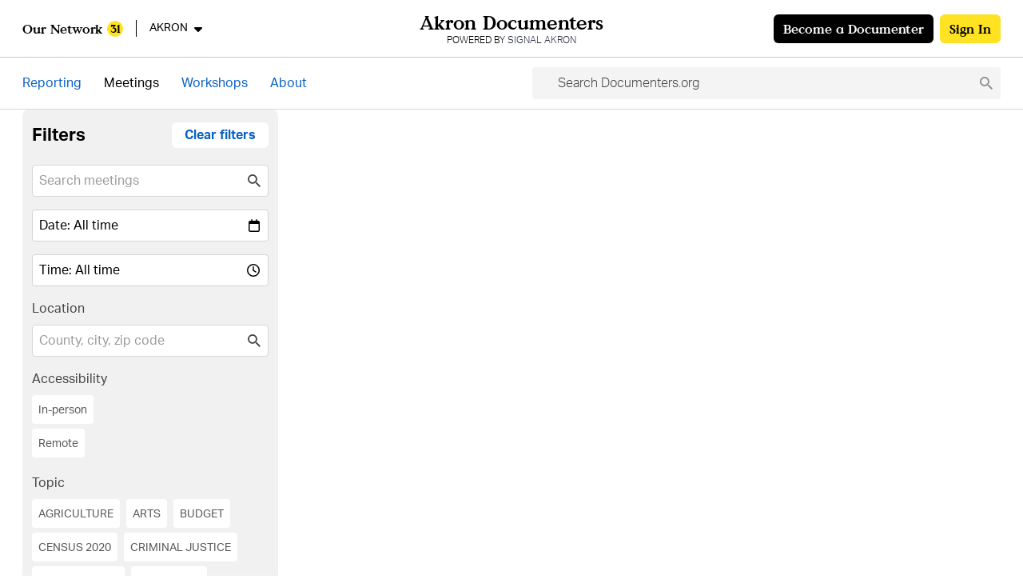

--- FILE ---
content_type: text/html; charset=utf-8
request_url: https://akron.documenters.org/meetings/?agency=350
body_size: 8301
content:


<!DOCTYPE html>
<html lang="en-US" class="" >

<head>
  <meta charset="utf-8" />
  <meta name="viewport" content="width=device-width, initial-scale=1" />
  <meta http-equiv="X-UA-Compatible" content="IE=edge">
  <meta name="user-signed-in" content="false">
  
  <meta name="csrf-token" content="QbcEDknzD2AE0jkTDdxBFpvu5rWgigMZ4GXhddCCGUu90qTjV0bzpYMz7Ae27kIo">
  
  <link rel="preload" href="https://assets-shared.documenters.org/fonts/value-serif-bold.woff2" as="font" type="font/woff2" crossorigin>
  <link rel="stylesheet" href="https://use.typekit.net/xbg0srh.css">
  <link href="https://assets-prod.documenters.org/bundles/fa-icon.2d05ec40bb9284bb8c4c.css" rel="stylesheet" />
  <link href="https://assets-prod.documenters.org/bundles/main.66f714e36e5879323611.css" rel="stylesheet" />
  
<link rel="stylesheet" type="text/css" href="https://cdn.jsdelivr.net/npm/daterangepicker/daterangepicker.css" />



  <script src="https://assets-prod.documenters.org/bundles/polyfills.076208d2ebf0c1b402fd.js" nomodule></script>
  <script src="https://assets-prod.documenters.org/bundles/core.83758ca7a8c220badf71.js" nomodule></script>
  <script src="https://assets-prod.documenters.org/bundles/vendor.0ebd1543afcafbf6416a.js" defer="defer"></script>
<script src="https://assets-prod.documenters.org/bundles/main.073e58779bf2b52c8941.js" defer="defer"></script>
  
<script src="https://assets-prod.documenters.org/bundles/vendor.0ebd1543afcafbf6416a.js" defer="defer"></script>
<script src="https://assets-prod.documenters.org/bundles/filters.6cf2127e7c2ffc7854bf.js" defer="defer"></script>
<script type="application/json" data-props="">
  {"title": "Meetings", "endpoint": "/meetings/api/", "row_template": "meeting"}
</script>

  
  


<link rel="canonical" href="https://www.documenters.org/meetings/">

<link rel="mask-icon" href="https://assets-prod.documenters.org/icons/favicon.svg" color="#000000">
<link rel="shortcut icon" href="https://assets-prod.documenters.org/icons/favicon.ico" />
<link rel="manifest" href="/manifest.json">


<link rel="alternate" type="application/rss+xml" title="Akron Documenters Reporting" href="https://akron.documenters.org/feed/rss/">
<link rel="alternate" type="application/atom+xml" title="Akron Documenters Reporting" href="https://akron.documenters.org/feed/atom/">


<meta name="google-site-verification" content="Cb1eilS-ydTKlQtJynsHyBiuJ_rsPR4DeByHp2yVajc" />


    
    <title>Meetings | Documenters.org</title>
    
    <meta name="description" content="All the info you need on public meetings in your town, in one easy-to-search place. Get TRAINED and PAID to hold your local government accountable. Powered by City Bureau.">
    <meta name="author" content="City Bureau">

    <meta property="og:site_name" content="Documenters.org">
    
        <meta property="og:title" content="Meetings | Documenters.org">
    
    <meta property="og:type" content="website">
    <meta property="og:description" content="All the info you need on public meetings in your town, in one easy-to-search place. Get TRAINED and PAID to hold your local government accountable. Powered by City Bureau.">
    <meta property="og:url" content="https://www.documenters.org/meetings/">
    
        <meta property="og:image" content="https://assets-prod.documenters.org/img/social.png">
        <meta property="og:image:alt" content="Documenters.org logo">
    

    <meta name="twitter:site" content="@city_bureau">
    <meta name="twitter:creator" content="@city_bureau">
    <meta name="twitter:description" content="All the info you need on public meetings in your town, in one easy-to-search place. Get TRAINED and PAID to hold your local government accountable. Powered by City Bureau.">
    
        <meta name="twitter:title" content="Meetings | Documenters.org">
    
    
        <meta name="twitter:image:src" content="https://assets-prod.documenters.org/img/social.png">
        <meta name="twitter:image:alt" content="Documenters.org logo">
    
    <meta name="twitter:card" content="summary">



  

  
  <meta name="asset-public-path" content="https://assets-prod.documenters.org/">
  <meta name="sentry-dsn" content="https://6898578734a44ea9accd23bb6f04098f@sentry.io/1212458">
  <meta name="sentry-release" content="">
  <meta name="sentry-environment" content="production">
  <script src="https://assets-prod.documenters.org/bundles/sentry.1bc0f1f86c62f10eb3e9.js" defer="defer"></script>
  

  
  <script async src="https://www.googletagmanager.com/gtag/js?id=UA-68381272-2"></script>
  <script>
    if (!(navigator.doNotTrack === "1" || window.doNotTrack == "1")) {
      window.dataLayer = window.dataLayer || [];
      function gtag() { dataLayer.push(arguments); }
      gtag('js', new Date());

      // Set user-scoped user_type property for long-term segmentation
      gtag('set', 'user_properties', { user_type: 'anonymous' });

      // Set user_type as a parameter for all subsequent events (including
      // the automatic page_view and session_start). This is the correct
      // way to set a session-scoped parameter, replacing the incorrect
      // manual 'session_start' event.
      gtag('set', { 'user_type': 'anonymous' });

      gtag('config', 'UA-68381272-2', { 'anonymize_ip': true });
      
      gtag('config', 'G-9090F1NXBF', { 'anonymize_ip': true });
      
    }
  </script>
  
</head>

  <body>
  
    

    
      <nav id="main-nav" class="bg-white z-10">
  <a id="skip-navigation" class="visually-hidden-focusable fixed left-4 z-70" href="#main">Skip navigation</a>
  

<div id="nav-top" class="fixed left-0 right-0 top-0 z-60 border-b-px border-gray-border bg-white md:px-8half">
  <div class="relative h-full flex flex-col md:flex-row md:items-center justify-between flex-nowrap">
    <div id="nav-title" class="md:absolute w-full h-11 md:h-full border-b-px md:border-none border-gray-border flex justify-between items-center md:block px-5 md:px-0">
      <div class="md:absolute md:w-full h-full flex justify-center items-center">
        <a class="block group md:text-center text-black hover:text-red active:text-red focus:text-red" href="/">
          <h1 class="leading-none md:text-xl font-serif">
            <span class="inline lg:hidden">Documenters</span>
            <span class="hidden lg:inline">Akron Documenters</span>
          </h1>
          
          <p class="hidden lg:block mt-2 leading-none text-black text-tiny uppercase font-light">
            Powered by <span style='color:#282a43;'>Signal Akron</span>
          </p>
        </a>
      </div>
      <div class="h-full flex items-center justify-end md:flex-row-reverse md:justify-start">
        
          <a class="mr-4 md:mr-0 md:ml-4 relative bg-yellow px-5 py-3 text-black hover:text-red focus:text-red rounded-lg text-center text-xtiny lg:text-base font-serif" href="/accounts/login/?next=/meetings/">
            Sign In
          </a>
          <a class="relative bg-black px-5 py-3 text-white hover:text-yellow focus:text-yellow rounded-lg text-center text-xtiny lg:text-base font-serif" href="/become-a-documenter/">
            Become a Documenter
          </a>
        
      </div>
    </div>
    <div data-action="dropdown" class="dropdown h-10 md:h-full px-5 md:px-0">
      <button class="nav-area-switcher flex items-center text-black text-sm lg:text-base" type="button" aria-label="program-switcher" aria-expanded="false" aria-controls="program-switcher-dropdown-menu">
        <span class="font-serif">Our Network</span>
        <span class="site-count ml-3 w-7 h-7 inline-flex justify-center items-center rounded-full bg-yellow text-tiny lg:text-sm font-serif">31</span>
        
          <span class="ml-6 border-l-px border-black pl-6 text-tiny lg:text-sm">AKRON</span>
        
        <i class="fas fa-caret-down ml-4 text-sm md:text-base"></i>
      </button>
      <div
        class="dropdown-menu top-full sm:top-[32px] md:top-[50px] right-auto left-0 sm:left-12 md:left-0 sm:w-max rounded-0 sm:rounded-lg border-t-px border-0 sm:border-px sm:shadow-nav box-content bg-white"
        id="program-switcher-dropdown-menu"
        role="menu"
      >
        <div class="program-menu max-h-400 hidden sm:flex flex-col flex-wrap">
          
            <a
              role="menuitem"
              class="w-[160px] text-red"
              href="https://akron.documenters.org/meetings/?agency=350"
            >
              Akron
            </a>
          
            <a
              role="menuitem"
              class="w-[160px] text-blue"
              href="https://atlanta-ga.documenters.org/meetings/?agency=350"
            >
              Atlanta
            </a>
          
            <a
              role="menuitem"
              class="w-[160px] text-blue"
              href="https://atlanticcounty-nj.documenters.org/meetings/?agency=350"
            >
              Atlantic County
            </a>
          
            <a
              role="menuitem"
              class="w-[160px] text-blue"
              href="https://bismarck-nd.documenters.org/meetings/?agency=350"
            >
              Bismarck
            </a>
          
            <a
              role="menuitem"
              class="w-[160px] text-blue"
              href="https://capemaycounty-nj.documenters.org/meetings/?agency=350"
            >
              Cape May County
            </a>
          
            <a
              role="menuitem"
              class="w-[160px] text-blue"
              href="https://centrecounty-PA.documenters.org/meetings/?agency=350"
            >
              Centre County
            </a>
          
            <a
              role="menuitem"
              class="w-[160px] text-blue"
              href="https://chicago.documenters.org/meetings/?agency=350"
            >
              Chicago
            </a>
          
            <a
              role="menuitem"
              class="w-[160px] text-blue"
              href="https://Cincinnati-Oh.documenters.org/meetings/?agency=350"
            >
              Cincinnati
            </a>
          
            <a
              role="menuitem"
              class="w-[160px] text-blue"
              href="https://cleveland.documenters.org/meetings/?agency=350"
            >
              Cleveland
            </a>
          
            <a
              role="menuitem"
              class="w-[160px] text-blue"
              href="https://columbia-gorge.documenters.org/meetings/?agency=350"
            >
              Columbia Gorge
            </a>
          
            <a
              role="menuitem"
              class="w-[160px] text-blue"
              href="https://columbus-oh.documenters.org/meetings/?agency=350"
            >
              Columbus
            </a>
          
            <a
              role="menuitem"
              class="w-[160px] text-blue"
              href="https://dallas-tx.documenters.org/meetings/?agency=350"
            >
              Dallas
            </a>
          
            <a
              role="menuitem"
              class="w-[160px] text-blue"
              href="https://detroit.documenters.org/meetings/?agency=350"
            >
              Detroit
            </a>
          
            <a
              role="menuitem"
              class="w-[160px] text-blue"
              href="https://fortworth-tx.documenters.org/meetings/?agency=350"
            >
              Fort Worth
            </a>
          
            <a
              role="menuitem"
              class="w-[160px] text-blue"
              href="https://fresno-ca.documenters.org/meetings/?agency=350"
            >
              Fresno
            </a>
          
            <a
              role="menuitem"
              class="w-[160px] text-blue"
              href="https://gary-in.documenters.org/meetings/?agency=350"
            >
              Gary
            </a>
          
            <a
              role="menuitem"
              class="w-[160px] text-blue"
              href="https://grandrapids-mi.documenters.org/meetings/?agency=350"
            >
              Grand Rapids
            </a>
          
            <a
              role="menuitem"
              class="w-[160px] text-blue"
              href="https://indianapolis-in.documenters.org/meetings/?agency=350"
            >
              Indianapolis
            </a>
          
            <a
              role="menuitem"
              class="w-[160px] text-blue"
              href="https://kansascity.documenters.org/meetings/?agency=350"
            >
              Kansas City
            </a>
          
            <a
              role="menuitem"
              class="w-[160px] text-blue"
              href="https://losangeles.documenters.org/meetings/?agency=350"
            >
              Los Angeles
            </a>
          
            <a
              role="menuitem"
              class="w-[160px] text-blue"
              href="https://minneapolis.documenters.org/meetings/?agency=350"
            >
              Minneapolis
            </a>
          
            <a
              role="menuitem"
              class="w-[160px] text-blue"
              href="https://panhandle-ne.documenters.org/meetings/?agency=350"
            >
              Nebraska Panhandle
            </a>
          
            <a
              role="menuitem"
              class="w-[160px] text-blue"
              href="https://newbrunswick-nj.documenters.org/meetings/?agency=350"
            >
              New Brunswick
            </a>
          
            <a
              role="menuitem"
              class="w-[160px] text-blue"
              href="https://newark-nj.documenters.org/meetings/?agency=350"
            >
              Newark
            </a>
          
            <a
              role="menuitem"
              class="w-[160px] text-blue"
              href="https://omaha-ne.documenters.org/meetings/?agency=350"
            >
              Omaha
            </a>
          
            <a
              role="menuitem"
              class="w-[160px] text-blue"
              href="https://philly-pa.documenters.org/meetings/?agency=350"
            >
              Philadelphia
            </a>
          
            <a
              role="menuitem"
              class="w-[160px] text-blue"
              href="https://sandiego-ca.documenters.org/meetings/?agency=350"
            >
              San Diego
            </a>
          
            <a
              role="menuitem"
              class="w-[160px] text-blue"
              href="https://spokane-wa.documenters.org/meetings/?agency=350"
            >
              Spokane
            </a>
          
            <a
              role="menuitem"
              class="w-[160px] text-blue"
              href="https://tulsa-ok.documenters.org/meetings/?agency=350"
            >
              Tulsa
            </a>
          
            <a
              role="menuitem"
              class="w-[160px] text-blue"
              href="https://wichita-ks.documenters.org/meetings/?agency=350"
            >
              Wichita
            </a>
          
            <a
              role="menuitem"
              class="w-[160px] text-blue"
              href="https://www.documenters.org/meetings/?agency=350"
            >
              Everywhere
            </a>
          
        </div>
        <div class="program-menu flex sm:hidden flex-wrap content-start overflow-y-auto">
          
            <a
              role="menuitem"
              class="w-1/2 text-red"
              href="https://akron.documenters.org/meetings/?agency=350"
            >
              Akron
            </a>
          
            <a
              role="menuitem"
              class="w-1/2 text-blue"
              href="https://grandrapids-mi.documenters.org/meetings/?agency=350"
            >
              Grand Rapids
            </a>
          
            <a
              role="menuitem"
              class="w-1/2 text-blue"
              href="https://atlanta-ga.documenters.org/meetings/?agency=350"
            >
              Atlanta
            </a>
          
            <a
              role="menuitem"
              class="w-1/2 text-blue"
              href="https://indianapolis-in.documenters.org/meetings/?agency=350"
            >
              Indianapolis
            </a>
          
            <a
              role="menuitem"
              class="w-1/2 text-blue"
              href="https://atlanticcounty-nj.documenters.org/meetings/?agency=350"
            >
              Atlantic County
            </a>
          
            <a
              role="menuitem"
              class="w-1/2 text-blue"
              href="https://kansascity.documenters.org/meetings/?agency=350"
            >
              Kansas City
            </a>
          
            <a
              role="menuitem"
              class="w-1/2 text-blue"
              href="https://bismarck-nd.documenters.org/meetings/?agency=350"
            >
              Bismarck
            </a>
          
            <a
              role="menuitem"
              class="w-1/2 text-blue"
              href="https://losangeles.documenters.org/meetings/?agency=350"
            >
              Los Angeles
            </a>
          
            <a
              role="menuitem"
              class="w-1/2 text-blue"
              href="https://capemaycounty-nj.documenters.org/meetings/?agency=350"
            >
              Cape May County
            </a>
          
            <a
              role="menuitem"
              class="w-1/2 text-blue"
              href="https://minneapolis.documenters.org/meetings/?agency=350"
            >
              Minneapolis
            </a>
          
            <a
              role="menuitem"
              class="w-1/2 text-blue"
              href="https://centrecounty-PA.documenters.org/meetings/?agency=350"
            >
              Centre County
            </a>
          
            <a
              role="menuitem"
              class="w-1/2 text-blue"
              href="https://panhandle-ne.documenters.org/meetings/?agency=350"
            >
              Nebraska Panhandle
            </a>
          
            <a
              role="menuitem"
              class="w-1/2 text-blue"
              href="https://chicago.documenters.org/meetings/?agency=350"
            >
              Chicago
            </a>
          
            <a
              role="menuitem"
              class="w-1/2 text-blue"
              href="https://newbrunswick-nj.documenters.org/meetings/?agency=350"
            >
              New Brunswick
            </a>
          
            <a
              role="menuitem"
              class="w-1/2 text-blue"
              href="https://Cincinnati-Oh.documenters.org/meetings/?agency=350"
            >
              Cincinnati
            </a>
          
            <a
              role="menuitem"
              class="w-1/2 text-blue"
              href="https://newark-nj.documenters.org/meetings/?agency=350"
            >
              Newark
            </a>
          
            <a
              role="menuitem"
              class="w-1/2 text-blue"
              href="https://cleveland.documenters.org/meetings/?agency=350"
            >
              Cleveland
            </a>
          
            <a
              role="menuitem"
              class="w-1/2 text-blue"
              href="https://omaha-ne.documenters.org/meetings/?agency=350"
            >
              Omaha
            </a>
          
            <a
              role="menuitem"
              class="w-1/2 text-blue"
              href="https://columbia-gorge.documenters.org/meetings/?agency=350"
            >
              Columbia Gorge
            </a>
          
            <a
              role="menuitem"
              class="w-1/2 text-blue"
              href="https://philly-pa.documenters.org/meetings/?agency=350"
            >
              Philadelphia
            </a>
          
            <a
              role="menuitem"
              class="w-1/2 text-blue"
              href="https://columbus-oh.documenters.org/meetings/?agency=350"
            >
              Columbus
            </a>
          
            <a
              role="menuitem"
              class="w-1/2 text-blue"
              href="https://sandiego-ca.documenters.org/meetings/?agency=350"
            >
              San Diego
            </a>
          
            <a
              role="menuitem"
              class="w-1/2 text-blue"
              href="https://dallas-tx.documenters.org/meetings/?agency=350"
            >
              Dallas
            </a>
          
            <a
              role="menuitem"
              class="w-1/2 text-blue"
              href="https://spokane-wa.documenters.org/meetings/?agency=350"
            >
              Spokane
            </a>
          
            <a
              role="menuitem"
              class="w-1/2 text-blue"
              href="https://detroit.documenters.org/meetings/?agency=350"
            >
              Detroit
            </a>
          
            <a
              role="menuitem"
              class="w-1/2 text-blue"
              href="https://tulsa-ok.documenters.org/meetings/?agency=350"
            >
              Tulsa
            </a>
          
            <a
              role="menuitem"
              class="w-1/2 text-blue"
              href="https://fortworth-tx.documenters.org/meetings/?agency=350"
            >
              Fort Worth
            </a>
          
            <a
              role="menuitem"
              class="w-1/2 text-blue"
              href="https://wichita-ks.documenters.org/meetings/?agency=350"
            >
              Wichita
            </a>
          
            <a
              role="menuitem"
              class="w-1/2 text-blue"
              href="https://fresno-ca.documenters.org/meetings/?agency=350"
            >
              Fresno
            </a>
          
            <a
              role="menuitem"
              class="w-1/2 text-blue"
              href="https://www.documenters.org/meetings/?agency=350"
            >
              Everywhere
            </a>
          
            <a
              role="menuitem"
              class="w-1/2 text-blue"
              href="https://gary-in.documenters.org/meetings/?agency=350"
            >
              Gary
            </a>
          
        </div>
        <div class="h-[42px] sm:h-auto sm:rounded-b-lg bg-yellow-light px-4 sm:p-6 leading-[42px] sm:leading-none text-center text-black text-tiny sm:text-base font-serif">
          The Documenters Network is powered by
          <a href="https://www.citybureau.org/" target="_blank" class="inline-block underline text-red-400 hover:text-black">
            City Bureau
          </a>
        </div>
      </div>
    </div>
  </div>
</div>

  <div id="nav-bottom">
    
      

<div id="nav-menu" class="w-full border-b-px border-gray-border px-5 md:px-8half">
  <div class="relative mx-auto my-0 max-w-xl-container w-full flex justify-between items-center">
    <div class="w-full md:w-auto h-full md:h-12 lg:h-13 scroll-x-no-scrollbar md:flex flex-nowrap grow md:grow-0 items-center justify-start md:justify-center py-4">
      
      
      
      
      
      <a class="pr-6 lg:pr-8half py-4 text-tiny md:text-base hover:text-black focus:text-black"  href="/reporting/">
        Reporting
      </a>
      
      <a class="pr-6 lg:pr-8half py-4 text-tiny md:text-base hover:text-black focus:text-black" aria-current="page" href="/meetings/">
        Meetings
      </a>
      <a class="pr-6 lg:pr-8half py-4 text-tiny md:text-base hover:text-black focus:text-black"  href="/workshops/">
        Workshops
      </a>
      
      <a class="pr-6 lg:pr-8half py-4 text-tiny md:text-base hover:text-black focus:text-black"  href="/about/">
        About
      </a>
      
    </div>
    <div class="search-issues w-auto h-full md:h-12 lg:h-13 flex grow items-center justify-end pl-5 md:pl-8half ">
      <div data-action="site-search" class="typeahead">
        <input class="input search hidden md:block" type="text" placeholder="Search Documenters.org" aria-label="Search Documenters.org" data-endpoint="/search/?search=" />
        <i class="cb fa-search"></i>
      </div>
    </div>
  </div>
</div>

      <div id="nav-bottom-fixed" class="z-20 w-full top-nav-sm md:top-nav-md">
        



      </div>
    
  </div>
</nav>

    

    
    <div id="toast-messages" role="status" aria-live="polite">
      
    </div>
    

    <main id="main" class="md:pb-15 mx-auto px-5 md:px-8half w-full relative flex-grow filter flex-col">
      
<div class="filter loader-container max-w-xl-container" data-section="filter-container">
  <section class="filter -mx-5 mb-5 md:m-0" role="search">
    <form method="GET" id="filter_form" name="filter" action="" class="md:max-w-panel min-w-[300px] w-full z-1 md:rounded-xl bg-gray-bg px-5 py-6">
      <div class="mb-7 flex justify-between">
        <h1 class="text-lg2 text-black font-bold">Filters</h1>
        <button class="grow-0 button clear-filters h-9 border-none rounded-lg bg-white hover:bg-blue-100 text-blue font-bold" data-action="clear" type="button">
          Clear filters
        </button>
      </div>
      
      <div class="filter-fields-body" id="filter-fields-body">
        



<div class="field-group mt-8 first:mt-0">
  
  
  
  <div class="field " >
    <input class="input search" type="text" name="search" spellcheck="false"
  
   placeholder="Search meetings" aria-label="Search meetings" id="id_search">
<i class="cb fa-search input-icon"></i>
    
  </div>
  
</div>



<div class="field-group mt-8 first:mt-0">
  
  
  
  <div class="field " >
    <div data-component="date-range-input" class="date-range-input">
  <input type="hidden" name="start_date"
    
     placeholder="Date: All time" aria-label="Filter by date range" id="id_start_date">
</div>
    
  </div>
  
</div>



<div class="field-group mt-8 first:mt-0">
  
  
  
  <div class="field time-range" >
    <div data-component="time-range-input" class="time-range-input">
  <input type="hidden" name="start_time"
    
     id="id_start_time">
</div>
    
  </div>
  
</div>



<div class="field-group mt-8 first:mt-0">
  
    <h2 class="mb-4">
      Location
    </h2>
  
  
  
  <div class="field " >
    <input class="input search" type="text" name="location" spellcheck="false"
  
   placeholder="County, city, zip code" aria-label="County, city, zip code" id="id_location">
<i class="cb fa-search input-icon"></i>
    
  </div>
  
</div>



<div class="field-group mt-8 first:mt-0">
  
    <h2 class="mb-4">
      Accessibility
    </h2>
  
  
  
  <div class="field " >
    <div class="tag-block relative inline-block mr-2 mb-2 px-4 py-3">
  <input class="rounded-md bg-white" type="checkbox" name="in_person"
    id="id_in_person"
    value="true"
    
     value="true" aria-label="In-person" id="id_in_person">
  <label class="label text-gray-interactive text-sm" for="id_in_person">
    In-person
  </label>
</div>
    
  </div>
  
  
  <div class="field " >
    <div class="tag-block relative inline-block mr-2 mb-2 px-4 py-3">
  <input class="rounded-md bg-white" type="checkbox" name="remote"
    id="id_remote"
    value="true"
    
     value="true" aria-label="Remote" id="id_remote">
  <label class="label text-gray-interactive text-sm" for="id_remote">
    Remote
  </label>
</div>
    
  </div>
  
</div>



<div class="field-group mt-8 first:mt-0">
  
    <h2 class="mb-4">
      Topic
    </h2>
  
  
  
  <div class="field multi-checkbox" >
    <div class="tag-block relative inline-block mr-4 mb-3 px-4 py-3"><input class="rounded-md bg-white" type="checkbox" name="tags"
          id="id_tags_0" value="754"
          ><label class="label text-gray-interactive text-sm" for="id_tags_0">
          AGRICULTURE
        </label></div><div class="tag-block relative inline-block mr-4 mb-3 px-4 py-3"><input class="rounded-md bg-white" type="checkbox" name="tags"
          id="id_tags_1" value="433"
          ><label class="label text-gray-interactive text-sm" for="id_tags_1">
          ARTS
        </label></div><div class="tag-block relative inline-block mr-4 mb-3 px-4 py-3"><input class="rounded-md bg-white" type="checkbox" name="tags"
          id="id_tags_2" value="421"
          ><label class="label text-gray-interactive text-sm" for="id_tags_2">
          BUDGET
        </label></div><div class="tag-block relative inline-block mr-4 mb-3 px-4 py-3"><input class="rounded-md bg-white" type="checkbox" name="tags"
          id="id_tags_3" value="439"
          ><label class="label text-gray-interactive text-sm" for="id_tags_3">
          CENSUS 2020
        </label></div><div class="tag-block relative inline-block mr-4 mb-3 px-4 py-3"><input class="rounded-md bg-white" type="checkbox" name="tags"
          id="id_tags_4" value="16"
          ><label class="label text-gray-interactive text-sm" for="id_tags_4">
          CRIMINAL JUSTICE
        </label></div><div class="tag-block relative inline-block mr-4 mb-3 px-4 py-3"><input class="rounded-md bg-white" type="checkbox" name="tags"
          id="id_tags_5" value="4"
          ><label class="label text-gray-interactive text-sm" for="id_tags_5">
          DEVELOPMENT
        </label></div><div class="tag-block relative inline-block mr-4 mb-3 px-4 py-3"><input class="rounded-md bg-white" type="checkbox" name="tags"
          id="id_tags_6" value="5"
          ><label class="label text-gray-interactive text-sm" for="id_tags_6">
          EDUCATION
        </label></div><div class="tag-block relative inline-block mr-4 mb-3 px-4 py-3"><input class="rounded-md bg-white" type="checkbox" name="tags"
          id="id_tags_7" value="6"
          ><label class="label text-gray-interactive text-sm" for="id_tags_7">
          ELECTIONS
        </label></div><div class="tag-block relative inline-block mr-4 mb-3 px-4 py-3"><input class="rounded-md bg-white" type="checkbox" name="tags"
          id="id_tags_8" value="7"
          ><label class="label text-gray-interactive text-sm" for="id_tags_8">
          ENVIRONMENT
        </label></div><div class="tag-block relative inline-block mr-4 mb-3 px-4 py-3"><input class="rounded-md bg-white" type="checkbox" name="tags"
          id="id_tags_9" value="9"
          ><label class="label text-gray-interactive text-sm" for="id_tags_9">
          FINANCE
        </label></div><div class="tag-block relative inline-block mr-4 mb-3 px-4 py-3"><input class="rounded-md bg-white" type="checkbox" name="tags"
          id="id_tags_10" value="10"
          ><label class="label text-gray-interactive text-sm" for="id_tags_10">
          HEALTH
        </label></div><div class="tag-block relative inline-block mr-4 mb-3 px-4 py-3"><input class="rounded-md bg-white" type="checkbox" name="tags"
          id="id_tags_11" value="11"
          ><label class="label text-gray-interactive text-sm" for="id_tags_11">
          HOUSING
        </label></div><div class="tag-block relative inline-block mr-4 mb-3 px-4 py-3"><input class="rounded-md bg-white" type="checkbox" name="tags"
          id="id_tags_12" value="13"
          ><label class="label text-gray-interactive text-sm" for="id_tags_12">
          LABOR
        </label></div><div class="tag-block relative inline-block mr-4 mb-3 px-4 py-3"><input class="rounded-md bg-white" type="checkbox" name="tags"
          id="id_tags_13" value="14"
          ><label class="label text-gray-interactive text-sm" for="id_tags_13">
          LIBRARIES
        </label></div><div class="tag-block relative inline-block mr-4 mb-3 px-4 py-3"><input class="rounded-md bg-white" type="checkbox" name="tags"
          id="id_tags_14" value="15"
          ><label class="label text-gray-interactive text-sm" for="id_tags_14">
          PARKS
        </label></div><div class="tag-block relative inline-block mr-4 mb-3 px-4 py-3"><input class="rounded-md bg-white" type="checkbox" name="tags"
          id="id_tags_15" value="1"
          ><label class="label text-gray-interactive text-sm" for="id_tags_15">
          POLITICS
        </label></div><div class="tag-block relative inline-block mr-4 mb-3 px-4 py-3"><input class="rounded-md bg-white" type="checkbox" name="tags"
          id="id_tags_16" value="753"
          ><label class="label text-gray-interactive text-sm" for="id_tags_16">
          PUBLIC SAFETY
        </label></div><div class="tag-block relative inline-block mr-4 mb-3 px-4 py-3"><input class="rounded-md bg-white" type="checkbox" name="tags"
          id="id_tags_17" value="19"
          ><label class="label text-gray-interactive text-sm" for="id_tags_17">
          TRANSPORTATION
        </label></div><div class="tag-block relative inline-block mr-4 mb-3 px-4 py-3"><input class="rounded-md bg-white" type="checkbox" name="tags"
          id="id_tags_18" value="20"
          ><label class="label text-gray-interactive text-sm" for="id_tags_18">
          URBAN ANIMALS
        </label></div><div class="tag-block relative inline-block mr-4 mb-3 px-4 py-3"><input class="rounded-md bg-white" type="checkbox" name="tags"
          id="id_tags_19" value="21"
          ><label class="label text-gray-interactive text-sm" for="id_tags_19">
          UTILITIES
        </label></div>
    
  </div>
  
</div>





        <div class="mt-6">
          <div role="region" class="visually-hidden" aria-live="polite" id="filter-status"></div>
          <span id="filter-results-count"></span>
        </div>
        
        <button class="block lg:hidden mt-6 button clear-filters grow-0 text-blue text-red-active" data-action="clear" type="button">
          Clear all filters
        </button>
      </div>
      
        <input class="input" type="hidden" name="agency"
     value="350" 
     id="id_agency">
      
        <input class="input" type="hidden" name="alt"
    
     data-type="alt-sort" data-default-label="Upcoming" data-alt-label="Past" id="id_alt">
      
    </form>
    <div class="fixed top-auto bottom-12 mb-5 md:sticky md:top-nav md:top-nav-md md:pt-5 md:flex md:flex-row md:items-center md:justify-between">
      <div data-action="scroll-to-top" class="scroll-to-top"></div>
    </div>
  </section>
  <div
    id="filter-mount"
    data-icon-ical="https://assets-prod.documenters.org/img/filters/icon-ical.svg"
    data-icon-google-calendar="https://assets-prod.documenters.org/img/filters/icon-google-calendar.svg"
  >
  </div>
</div>

      
      <div id="modal-mount" class="z-100"></div>
      
    </main>

    
      <footer class="pt-8 px-5 md:px-8half pb-15 m-0 mt-auto bg-gray-bg">
    <div class="flex flex-row flex-wrap max-w-xl w-full mx-auto md:flex-nowrap">
        <div class="flex flex-col flex-1 min-w-full md:min-w-auto ml-0 mr-5 mb-10 md:mb-0 min-h-10">
            <div>
                <h2 class="text-black text-xl font-serif mb-7 leading-tight">
                    Powered by City Bureau
                </h2>
                <p class="mb-6">
                    <a href="https://citybureau.org/" target="_blank">City Bureau</a> is a member-supported, 501(c)3
                    nonprofit newsroom based in Chicago.
                </p>
                <p class="mb-6">
                    Ready to launch a Documenters program? Fill out our <a target="_blank" href="https://www.citybureau.org/documenters-network-conversations">inquiry form</a> to get in touch.
                </p>
            </div>
            <div class="flex content-center justify-start mt-8half mb-10 min-h-10">
                <a href="https://facebook.com/CityBureau/" class="text-gray-interactive hover:text-blue active:text-blue focus:text-blue" aria-label="Facebook" target="_blank"
                    rel="noopener noreferrer">
                    <span class="inline-flex items-center justify-center mr-4 text-xxl">
                        <i class="fab fa-facebook"></i>
                    </span>
                </a>
                <a href="https://twitter.com/city_bureau/" class="text-gray-interactive hover:text-blue active:text-blue focus:text-blue" aria-label="Twitter" target="_blank"
                    rel="noopener noreferrer">
                    <span class="inline-flex items-center justify-center mr-4 text-xxl">
                        <i class="fab fa-twitter"></i>
                    </span>
                </a>
                <a href="https://citybureau.org/" class="text-gray-interactive hover:text-blue active:text-blue focus:text-blue" aria-label="City Bureau Website" target="_blank">
                    <span class="inline-flex items-center justify-center mr-4 text-xxl">
                        <i class="fas fa-link"></i>
                    </span>
                </a>
                <a href="mailto:network@citybureau.org" class="text-gray-interactive hover:text-blue active:text-blue focus:text-blue" aria-label="Email City Bureau">
                    <span class="inline-flex items-center justify-center mr-4 text-xxl">
                        <i class="fas fa-envelope"></i>
                    </span>
                </a>
            </div>
            <a href="https://citybureau.org/donate/" target="_blank" class="flex items-center justify-center text-center rounded-lg h-auto px-6 py-5 min-h-10 mt-1 bg-yellow text-lg leading-tight text-black hover:text-red focus:text-red">
                Donate to this project
            </a>
        </div>
        <div class="flex flex-col flex-1 min-w-full md:min-w-auto ml-0 md:ml-5 mr-5 mb-10 md:mb-0 min-h-10">
            <h2 class="text-black text-xl font-serif mb-7 leading-tight">
                Sign up for a newsletter
            </h2>
            
                
                <h3 class="text-black font-serif mb-5">
                    Akron
                </h3>
                    
                    
                        <p class="text-lg font-light mb-5">
                            <a href="https://signalnews.info/3IHiODO">Signal Akron</a>
                        </p>
                    
                    
                
            
                
                <h3 class="text-black font-serif mb-5">
                    Atlanta
                </h3>
                    
                    
                        <p class="text-lg font-light mb-5">
                            <a href="https://canopyatlanta.org/newsletter/">Canopy Atlanta</a>
                        </p>
                    
                    
                
            
                
                <h3 class="text-black font-serif mb-5">
                    Bismarck
                </h3>
                    
                    
                        <p class="text-lg font-light mb-5">
                            <a href="https://lp.constantcontactpages.com/su/AwnyzQc">Buffalo&#x27;s Fire</a>
                        </p>
                    
                    
                
            
                
                <h3 class="text-black font-serif mb-5">
                    Centre County
                </h3>
                    
                    
                        <p class="text-lg font-light mb-5">
                            <a href="https://psu.us21.list-manage.com/subscribe?u=55f944322f1616ff79ede3d71&amp;id=06cb8bcdd2">News Lab @ Penn State</a>
                        </p>
                    
                    
                
            
                
                <h3 class="text-black font-serif mb-5">
                    Chicago
                </h3>
                    
                    
                        <p class="text-lg font-light mb-5">
                            <a href="https://www.citybureau.org/newsletter">City Bureau</a>
                        </p>
                    
                    
                
            
                
                <h3 class="text-black font-serif mb-5">
                    Cincinnati
                </h3>
                    
                    
                        <p class="text-lg font-light mb-5">
                            <a href="https://signalnews.info/47czHhN">Signal Cincinnati</a>
                        </p>
                    
                    
                
            
                
                <h3 class="text-black font-serif mb-5">
                    Cleveland
                </h3>
                    
                    
                        <p class="text-lg font-light mb-5">
                            <a href="https://signalnews.info/4onCcVA">Signal Cleveland</a>
                        </p>
                    
                    
                
            
                
                <h3 class="text-black font-serif mb-5">
                    Columbia Gorge
                </h3>
                    
                    
                        <p class="text-lg font-light mb-5">
                            <a href="https://upliftlocal.news/suscribe/">Uplift Local</a>
                        </p>
                    
                    
                
            
                
                <h3 class="text-black font-serif mb-5">
                    Dallas
                </h3>
                    
                    
                        <p class="text-lg font-light mb-5">
                            <a href="https://dallasfreepress.com/text-and-email-notifications/">Dallas Free Press</a>
                        </p>
                    
                    
                
            
                
                <h3 class="text-black font-serif mb-5">
                    Detroit
                </h3>
                    
                    
                        <p class="text-lg font-light mb-5">
                            <a href="https://outliermedia.org/newsletters/">Outlier Media</a>
                        </p>
                    
                    
                
            
                
                <h3 class="text-black font-serif mb-5">
                    Fort Worth
                </h3>
                    
                    
                        <p class="text-lg font-light mb-5">
                            <a href="https://fortworthreport.org/newsletter-signup/">Fort Worth Report</a>
                        </p>
                    
                    
                
            
                
                <h3 class="text-black font-serif mb-5">
                    Grand Rapids
                </h3>
                    
                    
                        <p class="text-lg font-light mb-5">
                            <a href="https://grcmc.us2.list-manage.com/subscribe?u=f88564df1f7c8a1df08d9a5e3&amp;id=ef4b6ae068">Grand Rapids Community Media Center</a>
                        </p>
                    
                    
                
            
                
                <h3 class="text-black font-serif mb-5">
                    Minneapolis
                </h3>
                    
                    
                        <p class="text-lg font-light mb-5">
                            <a href="http://eepurl.com/hYRByT">Pillsbury United Communities</a>
                        </p>
                    
                    
                
            
                
                <h3 class="text-black font-serif mb-5">
                    Newark
                </h3>
                    
                    
                        <p class="text-lg font-light mb-5">
                            <a href="https://www.njimmigrantjustice.org/nwkdocumenters">The New Jersey Alliance for Immigrant Justice</a>
                        </p>
                    
                    
                
            
                
                <h3 class="text-black font-serif mb-5">
                    New Brunswick
                </h3>
                    
                    
                        <p class="text-lg font-light mb-5">
                            <a href="https://colab-arts.org/newsletter">coLAB Arts</a>
                        </p>
                    
                    
                
            
                
                <h3 class="text-black font-serif mb-5">
                    Philadelphia
                </h3>
                    
                    
                        <p class="text-lg font-light mb-5">
                            <a href="https://resolvephilly.us14.list-manage.com/subscribe?u=254c2e138ffc30a9c7b79ae49&amp;id=9d2925e675&amp;mc_cid=2b158b4a86&amp;mc_eid=UNIQID">Resolve Philly</a>
                        </p>
                    
                    
                
            
                
                <h3 class="text-black font-serif mb-5">
                    San Diego
                </h3>
                    
                    
                        <p class="text-lg font-light mb-5">
                            <a href="https://inewsource.org/newsletters/">inewsource</a>
                        </p>
                    
                    
                
            
                
                <h3 class="text-black font-serif mb-5">
                    Tulsa
                </h3>
                    
                    
                        <p class="text-lg font-light mb-5">
                            <a href="https://www.localnewsfortulsa.org/sign-up-for-updates">Tulsa Flyer</a>
                        </p>
                    
                    
                
            
                
                <h3 class="text-black font-serif mb-5">
                    Wichita
                </h3>
                    
                    
                        <p class="text-lg font-light mb-5">
                            <a href="https://wichitajournalism.org/newsletters/">The Wichita Journalism Collaborative</a>
                        </p>
                    
                    
                
            
        </div>
        <div class="flex flex-col flex-1 justify-between min-w-full md:min-w-auto ml-0 md:ml-5 mr-5 mb-10 md:mb-0 min-h-10">
            <div>
                <h2 class="text-black text-xl font-serif mb-7 leading-tight">
                    Resources
                </h2>
                <a href="https://cityscrapers.org/" target="_blank" class="flex items-center justify-center text-center rounded-lg h-auto px-6 py-5 mb-5 min-h-10 mt-1 bg-yellow text-lg leading-tight text-black hover:text-red focus:text-red">
                    City Scrapers Toolkit
                </a>
                <a href="https://fieldguide.documenters.org/" target="_blank" class="flex items-center justify-center text-center rounded-lg h-auto px-6 py-5 mb-5 min-h-10 mt-1 bg-yellow text-lg leading-tight text-black hover:text-red focus:text-red">
                    Documenters Field Guide
                </a>
                <a href="/privacy-policy/" class="flex items-center justify-center text-center rounded-lg h-auto px-6 py-5 mb-5 min-h-10 mt-1 bg-yellow text-lg leading-tight text-black hover:text-red focus:text-red">
                    Privacy Policy
                </a>
                <a href="/terms-of-service/" class="flex items-center justify-center text-center rounded-lg h-auto px-6 py-5 mb-5 min-h-10 mt-1 bg-yellow text-lg leading-tight text-black hover:text-red focus:text-red">
                    Terms of Service
                </a>
            </div>
        </div>
    </div>
</footer>

    
  
  </body>
</html>


--- FILE ---
content_type: text/css
request_url: https://assets-prod.documenters.org/bundles/main.66f714e36e5879323611.css
body_size: 26590
content:
html{box-sizing:border-box}ol[class],ul[class]{list-style:none;padding:0}blockquote,body,dd,dl,dt,fieldset,figure,h1,h2,h3,h4,h5,h6,hr,html,iframe,legend,li,ol,p,pre,textarea,ul{margin:0;padding:0}a:not([class]){-webkit-text-decoration-skip:ink;text-decoration-skip-ink:auto}button,input,select,textarea{font:inherit;margin:0}input[type=email],input[type=search]{-webkit-appearance:none;-moz-appearance:none;appearance:none}fieldset{margin-inline-end:0;margin-inline-start:0;min-inline-size:-moz-min-content;min-inline-size:min-content;padding-block-end:0;padding-block-start:0;padding-inline-end:0;padding-inline-start:0}@media (prefers-reduced-motion:reduce){*{animation-duration:.01ms!important;animation-iteration-count:1!important;scroll-behavior:auto!important;transition-duration:.01ms!important}}

/* ! tailwindcss v3.4.1 | MIT License | https://tailwindcss.com */*,:after,:before{border:0 solid #e3e3e3;box-sizing:border-box}:after,:before{--tw-content:""}:host,html{line-height:1.5;-webkit-text-size-adjust:100%;font-family:ui-sans-serif,system-ui,sans-serif,Apple Color Emoji,Segoe UI Emoji,Segoe UI Symbol,Noto Color Emoji;font-feature-settings:normal;font-variation-settings:normal;-moz-tab-size:4;-o-tab-size:4;tab-size:4;-webkit-tap-highlight-color:transparent}body{line-height:inherit;margin:0}hr{border-top-width:1px;color:inherit;height:0}abbr:where([title]){-webkit-text-decoration:underline dotted;text-decoration:underline dotted}h1,h2,h3,h4,h5,h6{font-size:inherit;font-weight:inherit}a{color:inherit;text-decoration:inherit}b,strong{font-weight:bolder}code,kbd,pre,samp{font-family:ui-monospace,SFMono-Regular,Menlo,Monaco,Consolas,Liberation Mono,Courier New,monospace;font-feature-settings:normal;font-size:1em;font-variation-settings:normal}small{font-size:80%}sub,sup{font-size:75%;line-height:0;position:relative;vertical-align:baseline}sub{bottom:-.25em}sup{top:-.5em}table{border-collapse:collapse;border-color:inherit;text-indent:0}button,input,optgroup,select,textarea{color:inherit;font-family:inherit;font-feature-settings:inherit;font-size:100%;font-variation-settings:inherit;font-weight:inherit;line-height:inherit;margin:0;padding:0}button,select{text-transform:none}[type=button],[type=reset],[type=submit],button{-webkit-appearance:button;background-color:transparent;background-image:none}:-moz-focusring{outline:auto}:-moz-ui-invalid{box-shadow:none}progress{vertical-align:baseline}::-webkit-inner-spin-button,::-webkit-outer-spin-button{height:auto}[type=search]{-webkit-appearance:textfield;outline-offset:-2px}::-webkit-search-decoration{-webkit-appearance:none}::-webkit-file-upload-button{-webkit-appearance:button;font:inherit}summary{display:list-item}blockquote,dd,dl,figure,h1,h2,h3,h4,h5,h6,hr,p,pre{margin:0}fieldset{margin:0}fieldset,legend{padding:0}menu,ol,ul{list-style:none;margin:0;padding:0}dialog{padding:0}input::-moz-placeholder,textarea::-moz-placeholder{color:#e8e8e8;opacity:1}input::placeholder,textarea::placeholder{color:#e8e8e8;opacity:1}[role=button],button{cursor:pointer}:disabled{cursor:default}audio,canvas,embed,iframe,img,object,svg,video{display:block;vertical-align:middle}img,video{height:auto;max-width:100%}[hidden]{display:none}*,:after,:before{--tw-border-spacing-x:0;--tw-border-spacing-y:0;--tw-translate-x:0;--tw-translate-y:0;--tw-rotate:0;--tw-skew-x:0;--tw-skew-y:0;--tw-scale-x:1;--tw-scale-y:1;--tw-pan-x: ;--tw-pan-y: ;--tw-pinch-zoom: ;--tw-scroll-snap-strictness:proximity;--tw-gradient-from-position: ;--tw-gradient-via-position: ;--tw-gradient-to-position: ;--tw-ordinal: ;--tw-slashed-zero: ;--tw-numeric-figure: ;--tw-numeric-spacing: ;--tw-numeric-fraction: ;--tw-ring-inset: ;--tw-ring-offset-width:0px;--tw-ring-offset-color:#fff;--tw-ring-color:rgba(59,130,246,.5);--tw-ring-offset-shadow:0 0 #0000;--tw-ring-shadow:0 0 #0000;--tw-shadow:0 0 #0000;--tw-shadow-colored:0 0 #0000;--tw-blur: ;--tw-brightness: ;--tw-contrast: ;--tw-grayscale: ;--tw-hue-rotate: ;--tw-invert: ;--tw-saturate: ;--tw-sepia: ;--tw-drop-shadow: ;--tw-backdrop-blur: ;--tw-backdrop-brightness: ;--tw-backdrop-contrast: ;--tw-backdrop-grayscale: ;--tw-backdrop-hue-rotate: ;--tw-backdrop-invert: ;--tw-backdrop-opacity: ;--tw-backdrop-saturate: ;--tw-backdrop-sepia: }::backdrop{--tw-border-spacing-x:0;--tw-border-spacing-y:0;--tw-translate-x:0;--tw-translate-y:0;--tw-rotate:0;--tw-skew-x:0;--tw-skew-y:0;--tw-scale-x:1;--tw-scale-y:1;--tw-pan-x: ;--tw-pan-y: ;--tw-pinch-zoom: ;--tw-scroll-snap-strictness:proximity;--tw-gradient-from-position: ;--tw-gradient-via-position: ;--tw-gradient-to-position: ;--tw-ordinal: ;--tw-slashed-zero: ;--tw-numeric-figure: ;--tw-numeric-spacing: ;--tw-numeric-fraction: ;--tw-ring-inset: ;--tw-ring-offset-width:0px;--tw-ring-offset-color:#fff;--tw-ring-color:rgba(59,130,246,.5);--tw-ring-offset-shadow:0 0 #0000;--tw-ring-shadow:0 0 #0000;--tw-shadow:0 0 #0000;--tw-shadow-colored:0 0 #0000;--tw-blur: ;--tw-brightness: ;--tw-contrast: ;--tw-grayscale: ;--tw-hue-rotate: ;--tw-invert: ;--tw-saturate: ;--tw-sepia: ;--tw-drop-shadow: ;--tw-backdrop-blur: ;--tw-backdrop-brightness: ;--tw-backdrop-contrast: ;--tw-backdrop-grayscale: ;--tw-backdrop-hue-rotate: ;--tw-backdrop-invert: ;--tw-backdrop-opacity: ;--tw-backdrop-saturate: ;--tw-backdrop-sepia: }.container{width:100%}@media (min-width:414px){.container{max-width:414px}}@media (min-width:560px){.container{max-width:560px}}@media (min-width:768px){.container{max-width:768px}}@media (min-width:1024px){.container{max-width:1024px}}@media (min-width:1200px){.container{max-width:1200px}}@media (min-width:1440px){.container{max-width:1440px}}.button{align-items:center;border-radius:2px;border-width:1px;cursor:pointer;display:inline-flex;flex:1 1 0%;height:40px;justify-content:center;position:relative;white-space:nowrap;--tw-border-opacity:1;border-color:rgb(213 213 213/var(--tw-border-opacity));--tw-bg-opacity:1;background-color:rgb(244 244 244/var(--tw-bg-opacity));line-height:1.5;padding:8px 16px;text-align:center}.button:active,.button:focus,.button:hover{--tw-border-opacity:1;border-color:rgb(181 181 181/var(--tw-border-opacity))}.button.primary{border-radius:4px;border-style:none;--tw-bg-opacity:1;background-color:rgb(10 96 194/var(--tw-bg-opacity));font-weight:700;--tw-text-opacity:1;color:rgb(255 255 255/var(--tw-text-opacity))}.button.primary:hover{background-color:rgb(243 248 255/var(--tw-bg-opacity))}.button.primary:focus,.button.primary:hover{--tw-bg-opacity:1;--tw-text-opacity:1;color:rgb(10 96 194/var(--tw-text-opacity))}.button.primary:focus{background-color:rgb(192 221 255/var(--tw-bg-opacity))}.button.secondary{border-radius:4px;border-width:1px;--tw-border-opacity:1;background-color:rgb(243 248 255/var(--tw-bg-opacity));border-color:rgb(192 221 255/var(--tw-border-opacity));font-weight:700}.button.secondary,.button.secondary:focus,.button.secondary:hover{--tw-bg-opacity:1;--tw-text-opacity:1;color:rgb(10 96 194/var(--tw-text-opacity))}.button.secondary:focus,.button.secondary:hover{background-color:rgb(192 221 255/var(--tw-bg-opacity))}.button.tetiary{border-radius:4px;border-style:none;--tw-bg-opacity:1;background-color:rgb(241 241 241/var(--tw-bg-opacity));font-weight:700;--tw-text-opacity:1;color:rgb(89 89 89/var(--tw-text-opacity))}#program-create-base #sidebar li.button.tetiary>a.step{cursor:default;pointer-events:none;text-decoration:none}.button.tetiary:hover{--tw-bg-opacity:1;background-color:rgb(241 241 241/var(--tw-bg-opacity));--tw-text-opacity:1;color:rgb(10 96 194/var(--tw-text-opacity))}#program-create-base #sidebar li.button.tetiary:hover>a.step{cursor:default;pointer-events:none;text-decoration:none}.button.tetiary:focus{--tw-bg-opacity:1;background-color:rgb(192 221 255/var(--tw-bg-opacity));--tw-text-opacity:1;color:rgb(10 96 194/var(--tw-text-opacity))}a.button{--tw-text-opacity:1;color:rgb(68 68 68/var(--tw-text-opacity))}a.button:active,a.button:focus,a.button:hover{--tw-text-opacity:1;color:rgb(0 0 0/var(--tw-text-opacity))}.button.button-submit{border-color:transparent;--tw-bg-opacity:1;background-color:rgb(10 96 194/var(--tw-bg-opacity));--tw-text-opacity:1;color:rgb(255 255 255/var(--tw-text-opacity))}.button.button-submit:active,.button.button-submit:focus,.button.button-submit:hover{--tw-border-opacity:1;border-color:rgb(0 0 0/var(--tw-border-opacity));--tw-text-opacity:1;color:rgb(178 8 29/var(--tw-text-opacity))}.button.button-submit[disabled],.button.button-submit[disabled]:focus,.button.button-submit[disabled]:hover{cursor:not-allowed;--tw-bg-opacity:1;background-color:rgb(68 68 68/var(--tw-bg-opacity));--tw-text-opacity:1;color:rgb(255 255 255/var(--tw-text-opacity));opacity:.5}.button .icon:first-child:not(:last-child){margin:0}.delete{-webkit-appearance:none;-moz-appearance:none;appearance:none;background-color:rgba(0,0,0,.2);border-radius:50%;border-style:none;cursor:pointer;display:inline-block;flex-grow:0;flex-shrink:0;font-size:0;height:20px;max-height:20px;max-width:20px;min-height:20px;min-width:20px;outline:2px solid transparent;outline-offset:2px;pointer-events:auto;position:relative;vertical-align:top;width:20px}.delete:after,.delete:before{display:block;position:absolute;--tw-bg-opacity:1;background-color:rgb(255 255 255/var(--tw-bg-opacity));content:"";left:50%;top:50%;transform:translateX(-50%) translateY(-50%) rotate(45deg);transform-origin:center center}.delete:before{height:2px;width:50%}.delete:after{height:50%;width:2px}.delete:focus,.delete:hover{background-color:rgba(0,0,0,.3)}.delete:active{background-color:rgba(0,0,0,.4)}.dropdown-menu{min-width:192px}.\!expanded .dropdown-menu,.expanded .dropdown-menu{display:block}.toggle[aria-expanded=false] [data-active=true],.toggle[aria-expanded=true] [data-active=false]{display:none}.detail-card{border-radius:4px;border-width:1px;margin:auto auto 12px;max-width:750px;--tw-border-opacity:1;border-color:rgb(213 213 213/var(--tw-border-opacity));--tw-bg-opacity:1;background-color:rgb(255 255 255/var(--tw-bg-opacity));padding:12px}.detail-box{border-radius:4px;display:flex;flex-direction:column;justify-content:center;margin-top:8px;max-width:570px;--tw-bg-opacity:1;background-color:rgb(241 241 241/var(--tw-bg-opacity));padding:16px;text-align:center}#program-create-base #sidebar li.detail-box>a.step{cursor:default;pointer-events:none;text-decoration:none}.detail-box{min-height:120px}.detail-box p:not(:last-child){margin-bottom:16px}.topic-tag{align-items:center;border-radius:2px;height:40px;justify-content:center;margin-bottom:2px;margin-right:2px;padding-left:12px;padding-right:12px}.link-with-icon,.topic-tag{display:flex;flex-direction:row}.link-with-icon{align-items:flex-start;justify-content:flex-start;line-height:1.35}.link-with-icon .icon{display:inline-block;flex-shrink:0;width:24px}.link-with-icon .icon+span{text-align:left}[aria-expanded=false] .toggle-chevron-up,[aria-expanded=false]~.toggle-chevron-up{transform:rotate(180deg)}.thumbnail-list{display:flex;flex-direction:row;flex-wrap:wrap}.thumbnail-container{flex-grow:1;line-height:1.25;margin-bottom:32px;margin-right:12px;max-width:calc(50% - 12px);min-width:calc(50% - 12px)}@media (min-width:560px){.thumbnail-container{max-width:170px;min-width:auto}}.thumbnail-container .dropdown-menu{border-radius:0;left:8px;top:30px;white-space:nowrap}.thumbnail-container .dropdown-menu.align-right{left:unset;right:0}.thumbnail-container .dropdown-menu .loader-container.loading:after{top:50px}.thumbnail-container .dropdown-menu .loader-container.\!loading:after{top:50px!important}.thumbnail{align-items:center;border-radius:2px;border-width:1px;display:flex;justify-content:center;margin-bottom:8px;overflow:hidden;--tw-border-opacity:1;border-color:rgb(213 213 213/var(--tw-border-opacity));height:134px}.thumbnail,[aria-expanded].chevron-left{position:relative}[aria-expanded].chevron-left:after{--tw-border-opacity:1;border-color:rgb(68 68 68/var(--tw-border-opacity));border-radius:1px;border-width:3px;border-right:0;border-top:0;content:"";height:10px;left:-20px;margin-top:-6px;pointer-events:none;position:absolute;top:50%;transform:rotate(-45deg);transform-origin:center;width:10px}[aria-expanded].chevron-left:hover:after{--tw-border-opacity:1;border-color:rgb(0 0 0/var(--tw-border-opacity))}[aria-expanded=true].chevron-left:after{margin-top:-3px;transform:rotate(135deg)}.placeholder-gray-dark::-moz-placeholder{--tw-text-opacity:1;color:rgb(68 68 68/var(--tw-text-opacity))}.placeholder-gray-dark::placeholder{--tw-text-opacity:1;color:rgb(68 68 68/var(--tw-text-opacity))}.divider{display:flex;height:1px;width:100%;--tw-bg-opacity:1;background-color:rgb(213 213 213/var(--tw-bg-opacity))}.icon{align-items:center;display:inline-flex;justify-content:center}.tooltip-icons{margin:0 4px;--tw-text-opacity:1;color:rgb(155 155 155/var(--tw-text-opacity))}.tooltip-icon{margin:4px;position:relative}.tooltip-icon-tooltip{background-color:rgb(68 68 68/var(--tw-bg-opacity));border-radius:2px;font-size:13px;padding:4px;right:12px;top:-4px}.tooltip-icon-tooltip,.tooltip-icon-tooltiptext{display:none;pointer-events:none;position:absolute;white-space:nowrap;--tw-bg-opacity:1;--tw-text-opacity:1;color:rgb(255 255 255/var(--tw-text-opacity))}.tooltip-icon-tooltiptext{background-color:rgb(0 0 0/var(--tw-bg-opacity));border-radius:4px;bottom:100%;font-size:14px;left:50%;padding:6px 12px;transform:translateX(-50%) translateY(-10px)}.tooltip-icon-tooltiptext:after{border:5px solid transparent;border-top-color:#000;content:"";left:50%;margin-left:-5px;position:absolute;top:100%}.progress,.tooltip-icon:hover .tooltip-icon-tooltip,.tooltip-icon:hover .tooltip-icon-tooltiptext{display:block}.progress{border-style:none;height:32px;overflow:hidden;width:100%;--tw-bg-opacity:1;background-color:rgb(241 241 241/var(--tw-bg-opacity));padding:0}#program-create-base #sidebar li.progress>a.step{cursor:default;pointer-events:none;text-decoration:none}.progress{-webkit-appearance:none;-moz-appearance:none;appearance:none;border-radius:32px}.progress::-moz-progress-bar,.progress::-ms-fill,.progress::-webkit-progress-bar,.progress::-webkit-progress-value{border-style:none;--tw-bg-opacity:1;background-color:rgb(10 96 194/var(--tw-bg-opacity))}iframe.pdf-embed{border-radius:4px;height:650px}.assignment-status,iframe.pdf-embed{border-width:1px;--tw-border-opacity:1;border-color:rgb(213 213 213/var(--tw-border-opacity))}.assignment-status{--tw-bg-opacity:1;background-color:rgb(241 241 241/var(--tw-bg-opacity));--tw-text-opacity:1;color:rgb(68 68 68/var(--tw-text-opacity))}#program-create-base #sidebar li.assignment-status>a.step{cursor:default;pointer-events:none;text-decoration:none}.assignment-status.draft{--tw-bg-opacity:1;background-color:rgb(255 255 255/var(--tw-bg-opacity));--tw-text-opacity:1;color:rgb(0 0 0/var(--tw-text-opacity))}.assignment-status.\!open,.assignment-status.open{border-color:transparent;--tw-bg-opacity:1;background-color:rgb(5 131 70/var(--tw-bg-opacity));--tw-text-opacity:1;color:rgb(255 255 255/var(--tw-text-opacity))}.assignment-status.assigned{--tw-text-opacity:1;background-color:rgba(5,131,70,.05);border-color:rgba(5,131,70,.31);color:rgb(5 131 70/var(--tw-text-opacity))}.assignment-status.staging{--tw-text-opacity:1;background-color:#edf5ff;color:rgb(10 96 194/var(--tw-text-opacity))}.assignment-status.closed{background-color:rgb(232 232 232/var(--tw-bg-opacity));border-color:rgb(232 232 232/var(--tw-border-opacity));color:rgb(68 68 68/var(--tw-text-opacity))}.assignment-status.canceled,.assignment-status.closed{--tw-border-opacity:1;--tw-bg-opacity:1;--tw-text-opacity:1}.assignment-status.canceled{background-color:rgb(178 8 29/var(--tw-bg-opacity));border-color:rgb(178 8 29/var(--tw-border-opacity));color:rgb(255 255 255/var(--tw-text-opacity))}.assignment-status.deleted{background-color:rgb(177 97 39/var(--tw-bg-opacity));border-color:rgb(177 97 39/var(--tw-border-opacity))}.assignment-status.deleted,.assignment-status.rescheduled{--tw-border-opacity:1;--tw-bg-opacity:1;--tw-text-opacity:1;color:rgb(255 255 255/var(--tw-text-opacity))}.assignment-status.rescheduled{background-color:rgb(5 131 70/var(--tw-bg-opacity));border-color:rgb(5 131 70/var(--tw-border-opacity))}.assignment-status.review{--tw-text-opacity:1;background-color:#46029f;color:rgb(255 255 255/var(--tw-text-opacity))}.assignment-status.public,.assignment-status.published{--tw-bg-opacity:1;background-color:rgb(68 68 68/var(--tw-bg-opacity));--tw-text-opacity:1;color:rgb(255 255 255/var(--tw-text-opacity))}.assignment-status.not.published{font-size:12px}.status-block{align-items:center;border-radius:2px;border-width:1px;display:flex;flex-direction:row;height:40px;justify-content:center;--tw-border-opacity:1;border-color:rgb(213 213 213/var(--tw-border-opacity));--tw-bg-opacity:1;background-color:rgb(241 241 241/var(--tw-bg-opacity));font-weight:700;text-align:center;--tw-text-opacity:1;color:rgb(68 68 68/var(--tw-text-opacity))}#program-create-base #sidebar li.status-block>a.step{cursor:default;pointer-events:none;text-decoration:none}.status-block{min-width:113px;width:113px}.status-block.in-progress{font-size:12px}.scroll-y-no-scrollbar{overflow-y:scroll;-webkit-overflow-scrolling:touch}.scroll-y-no-scrollbar::-webkit-scrollbar{height:0;width:0}.scroll-x-no-scrollbar{overflow-x:scroll;-webkit-overflow-scrolling:touch;scrollbar-width:none}.scroll-x-no-scrollbar::-webkit-scrollbar{height:0;width:0}.scroll-snap-x-container{scroll-snap-type:x mandatory}.scroll-snap-align-start{scroll-snap-align:start}.max-w-xl-container{margin-left:auto;margin-right:auto;max-width:1440px;width:100%}.dropdown{display:inline-flex;position:relative;vertical-align:top}.dropdown-trigger{align-items:center;display:flex;height:100%}.dropdown-menu{border-radius:4px;border-width:1px;display:none;left:0;margin:0;position:absolute;top:100%;z-index:50;--tw-border-opacity:1;border-color:rgb(213 213 213/var(--tw-border-opacity));min-width:230px;padding:0}.dropdown-content{border-radius:4px;margin:0;--tw-bg-opacity:1;background-color:rgb(255 255 255/var(--tw-bg-opacity));padding:0;--tw-shadow:0px 2px 2px rgba(0,0,0,.25);--tw-shadow-colored:0px 2px 2px var(--tw-shadow-color);box-shadow:var(--tw-ring-offset-shadow,0 0 #0000),var(--tw-ring-shadow,0 0 #0000),var(--tw-shadow)}.dropdown-item{display:block;padding:8px 16px;position:relative;text-align:left;white-space:nowrap;width:100%;--tw-text-opacity:1;color:rgb(10 96 194/var(--tw-text-opacity))}.dropdown-item:active,.dropdown-item:focus,.dropdown-item:hover{--tw-text-opacity:1;color:rgb(0 0 0/var(--tw-text-opacity))}.dropdown-item:first-child{border-top-left-radius:6px;border-top-right-radius:6px}.dropdown-item:last-child{border-bottom-left-radius:6px;border-bottom-right-radius:6px}.control{align-items:center;-webkit-appearance:none;-moz-appearance:none;appearance:none;border-radius:2px;display:inline-flex;flex-direction:row;justify-content:flex-start;min-height:40px;min-width:40px;padding:0 8px;position:relative;vertical-align:top;--tw-shadow:0 0 #0000;--tw-shadow-colored:0 0 #0000;box-shadow:var(--tw-ring-offset-shadow,0 0 #0000),var(--tw-ring-shadow,0 0 #0000),var(--tw-shadow)}.input,input{padding:0 8px;--tw-shadow:0 0 #0000;--tw-shadow-colored:0 0 #0000;width:100%;--tw-border-opacity:1;--tw-bg-opacity:1;--tw-text-opacity:1;color:rgb(0 0 0/var(--tw-text-opacity))}.input,input,textarea{align-items:center;-webkit-appearance:none;-moz-appearance:none;appearance:none;background-color:rgb(244 244 244/var(--tw-bg-opacity));border-color:rgb(216 216 216/var(--tw-border-opacity));border-radius:2px;border-width:1px;box-shadow:var(--tw-ring-offset-shadow,0 0 #0000),var(--tw-ring-shadow,0 0 #0000),var(--tw-shadow);display:inline-flex;flex-direction:row;justify-content:flex-start;min-height:40px;min-width:40px;position:relative;vertical-align:top}textarea{--tw-shadow:0 0 #0000;--tw-shadow-colored:0 0 #0000;display:block;max-width:100%;--tw-border-opacity:1;--tw-bg-opacity:1;overflow:auto;padding:8px;resize:vertical}.input:active,.input:focus,input:active,input:focus,textarea:active,textarea:focus{--tw-shadow:0 0 3px 2px #0a60c2;--tw-shadow-colored:0 0 3px 2px var(--tw-shadow-color);box-shadow:var(--tw-ring-offset-shadow,0 0 #0000),var(--tw-ring-shadow,0 0 #0000),var(--tw-shadow);outline:2px solid transparent;outline-offset:2px}.Select::-moz-placeholder,.input::-moz-placeholder,.select select::-moz-placeholder,input::-moz-placeholder,textarea::-moz-placeholder{--tw-text-opacity:1;color:rgb(68 68 68/var(--tw-text-opacity));opacity:1}.Select::placeholder,.input::placeholder,.select select::placeholder,input::placeholder,textarea::placeholder{--tw-text-opacity:1;color:rgb(68 68 68/var(--tw-text-opacity));opacity:1}input[disabled],select[disabled],textarea[disabled]{cursor:not-allowed;opacity:.5}.select select,input[type=text],input[type=time]{padding:0 8px}input[type=checkbox],input[type=radio]{height:40px;margin:0;min-height:40px;min-width:40px;vertical-align:baseline;width:40px}input[type=checkbox]::-ms-check,input[type=radio]::-ms-check{display:none}input[type=checkbox]:checked:after,input[type=radio]:checked:after{border-width:0;bottom:0;height:100%;left:0;position:absolute;right:0;text-align:center;top:0;width:100%;--tw-text-opacity:1;color:rgb(10 96 194/var(--tw-text-opacity));content:"\2714\fe0e";font-size:32px}input[type=checkbox]:active,input[type=checkbox]:focus,input[type=checkbox]:hover,input[type=radio]:active,input[type=radio]:focus,input[type=radio]:hover{outline:2px solid transparent;outline-offset:2px;z-index:1}input[type=checkbox]:active+*,input[type=checkbox]:focus+*,input[type=checkbox]:hover+*,input[type=radio]:active+*,input[type=radio]:focus+*,input[type=radio]:hover+*{z-index:2}input[type=checkbox]:hover,input[type=radio]:hover{cursor:pointer;--tw-border-opacity:1;border-color:rgb(10 96 194/var(--tw-border-opacity));--tw-shadow:0 0 1px 1px #0a60c2;--tw-shadow-colored:0 0 1px 1px var(--tw-shadow-color);box-shadow:var(--tw-ring-offset-shadow,0 0 #0000),var(--tw-ring-shadow,0 0 #0000),var(--tw-shadow);--tw-shadow-color:#0a60c2;--tw-shadow:var(--tw-shadow-colored)}input[type=checkbox]:active,input[type=checkbox]:focus,input[type=radio]:active,input[type=radio]:focus{--tw-shadow:0 0 3px 2px #0a60c2;--tw-shadow-colored:0 0 3px 2px var(--tw-shadow-color);box-shadow:var(--tw-ring-offset-shadow,0 0 #0000),var(--tw-ring-shadow,0 0 #0000),var(--tw-shadow)}label.checkbox{align-items:center;cursor:pointer;display:flex;flex-direction:row;margin-bottom:8px}label.checkbox>input{flex-shrink:0;margin-right:12px}fieldset{border:none}select{align-items:center;-webkit-appearance:none;-moz-appearance:none;appearance:none;border-radius:2px;display:inline-flex;flex-direction:row;justify-content:flex-start;min-height:40px;min-width:40px;padding:0 8px;position:relative;vertical-align:top;--tw-shadow:0 0 #0000;--tw-shadow-colored:0 0 #0000;border-width:1px;box-shadow:var(--tw-ring-offset-shadow,0 0 #0000),var(--tw-ring-shadow,0 0 #0000),var(--tw-shadow);display:block;height:40px;width:100%;--tw-border-opacity:1;border-color:rgb(216 216 216/var(--tw-border-opacity));--tw-bg-opacity:1;background-color:rgb(244 244 244/var(--tw-bg-opacity));--tw-text-opacity:1;color:rgb(0 0 0/var(--tw-text-opacity))}select:hover{cursor:pointer}select::-ms-expand{display:none}.input[data-has-value],input[data-has-value]{--tw-bg-opacity:1;background-color:rgb(255 226 34/var(--tw-bg-opacity));--tw-text-opacity:1;color:rgb(0 0 0/var(--tw-text-opacity))}input[type=date]{padding:0 0 0 4px;position:relative}input[type=date]::-webkit-calendar-picker-indicator,input[type=date]::-webkit-clear-button{--tw-text-opacity:1;color:rgb(68 68 68/var(--tw-text-opacity))}input[type=date]::-webkit-clear-button{margin-right:4px;z-index:1}input[type=date]::-webkit-inner-spin-button{display:none}@media not all and (min-resolution:0.001dpcm){@supports (-webkit-appearance:none){input[type=date]:before{align-items:center;background-color:transparent;content:attr(placeholder);display:flex;flex-direction:row;justify-content:flex-start;pointer-events:none}input[type=date]:active:before,input[type=date]:focus:before,input[type=date][data-has-value]:before{content:none}}}.date-range input[type=date]{font-size:14px}.date-range input[type=date]:not([data-has-value]){--tw-text-opacity:1;color:rgb(10 96 194/var(--tw-text-opacity))}.checkbox-row{border-radius:2px;border-width:1px;--tw-border-opacity:1;border-color:rgb(213 213 213/var(--tw-border-opacity))}.checkbox-row label{margin-bottom:0;position:relative}.checkbox-row label>span{pointer-events:none;position:absolute;z-index:1;--tw-text-opacity:1;bottom:50%;color:rgb(10 96 194/var(--tw-text-opacity));display:block;left:16px;max-width:100%;overflow:hidden;right:26px;text-overflow:ellipsis;transform:translateY(50%);white-space:nowrap}.checkbox-row input[type=checkbox],.checkbox-row input[type=radio]{border-color:transparent;border-radius:0;height:100%;margin-right:0;width:100%}.checkbox-row input[type=checkbox]:checked,.checkbox-row input[type=radio]:checked{--tw-bg-opacity:1;background-color:rgb(255 226 34/var(--tw-bg-opacity))}.checkbox-row input[type=checkbox]:checked+span,.checkbox-row input[type=radio]:checked+span{--tw-text-opacity:1;color:rgb(0 0 0/var(--tw-text-opacity))}.checkbox-row input[type=checkbox]:checked:after,.checkbox-row input[type=radio]:checked:after{content:none}.checkbox-row input[type=checkbox]:checked~.unselected-label,.checkbox-row input[type=checkbox]:not(:checked)~.selected-label,.checkbox-row input[type=radio]:checked~.unselected-label,.checkbox-row input[type=radio]:not(:checked)~.selected-label{display:none}.file{margin-bottom:8px;-webkit-user-select:none;-moz-user-select:none;user-select:none}.file,.file .file-label{align-items:stretch;display:flex;justify-content:flex-start;position:relative}.file .file-label{cursor:pointer;overflow:hidden}.file .file-label:active .file-cta,.file .file-label:hover .file-cta{filter:brightness(95%)}.file .file-input:active,.file .file-input:focus,.file .file-input:hover,.file .file-label:focus-within{box-shadow:0 0 1px 1px #0a60c2}.file .file-input{height:100%;left:0;opacity:0;outline:2px solid transparent;outline-offset:2px;position:absolute;top:0;width:100%}.file .file-cta{align-items:center;border-radius:2px;border-bottom-right-radius:0;border-top-right-radius:0;border-width:1px;display:inline-flex;justify-content:flex-start;min-height:32px;--tw-border-opacity:1;border-color:rgb(213 213 213/var(--tw-border-opacity));--tw-bg-opacity:1;background-color:rgb(244 244 244/var(--tw-bg-opacity));padding-left:16px;padding-right:16px}.file .file-name{border-radius:2px;border-bottom-left-radius:0;border-top-left-radius:0;border-width:1px 1px 1px 0;display:block;max-width:300px;min-height:32px;overflow:hidden;text-overflow:ellipsis;white-space:nowrap;--tw-border-opacity:1;border-color:rgb(213 213 213/var(--tw-border-opacity));padding:6px 16px}.file .file-icon{align-items:center;display:flex;height:16px;justify-content:center;margin-right:8px;width:16px}.star-input{cursor:pointer;--tw-text-opacity:1;color:rgb(241 241 241/var(--tw-text-opacity));font-size:32px;-webkit-text-stroke:1px #444}input[type=radio]:checked~.star-input{--tw-text-opacity:1;color:rgb(68 68 68/var(--tw-text-opacity))}input[type=radio]~.star-input:focus,input[type=radio]~.star-input:focus~.star-input,input[type=radio]~.star-input:hover,input[type=radio]~.star-input:hover~.star-input{--tw-text-opacity:1;color:rgb(10 96 194/var(--tw-text-opacity))}.tag-filter input[type=checkbox]{border-radius:4px;border-style:none;bottom:0;cursor:pointer;height:100%;left:0;position:absolute;right:0;top:0;transition:all .1s ease-in-out;width:100%}.tag-filter input[type=checkbox]+label{cursor:pointer;left:unset;max-width:unset;overflow:visible;pointer-events:all;position:relative;text-align:center;transition:all .1s ease-in-out;white-space:unset;width:100%}.tag-filter input[type=checkbox]:checked{--tw-bg-opacity:1;background-color:rgb(255 226 34/var(--tw-bg-opacity))}.tag-filter input[type=checkbox]:checked+label{--tw-text-opacity:1;color:rgb(0 0 0/var(--tw-text-opacity))}.tag-filter-input.tags-checked input[type=checkbox]:not(:checked){--tw-bg-opacity:1;background-color:rgb(232 232 232/var(--tw-bg-opacity))}.tag-filter-input.tags-checked input[type=checkbox]:not(:checked)+label{--tw-text-opacity:1;color:rgb(68 68 68/var(--tw-text-opacity))}.tag-filter input[type=checkbox]:after,.tag-filter input[type=checkbox]:checked:after{content:unset;height:unset;left:unset;position:static;top:unset;width:unset}.tag-filter input[type=checkbox]:active,.tag-filter input[type=checkbox]:focus,.tag-filter input[type=checkbox]:hover{--tw-shadow:0 0 1px 1px #0a60c2;--tw-shadow-colored:0 0 1px 1px var(--tw-shadow-color);box-shadow:var(--tw-ring-offset-shadow,0 0 #0000),var(--tw-ring-shadow,0 0 #0000),var(--tw-shadow);--tw-shadow-color:#0a60c2;--tw-shadow:var(--tw-shadow-colored)}.date-range{flex-direction:row;height:40px;width:calc(50% - 15.75px)}.date-range,.date-range+.pre-label{align-items:center;display:inline-flex}.date-range+.pre-label{justify-content:center;text-align:center;width:24px}.time-range-input{align-items:center;display:flex;flex-direction:column;height:auto!important;overflow:visible;position:relative}.time-range-container{height:414px}.autocomplete-field{position:relative;width:100%}.autocomplete-field ul[role=listbox]{border-width:1px;left:0;margin:0;overflow-y:scroll;position:absolute;right:0;top:100%;z-index:5;--tw-border-opacity:1;border-color:rgb(213 213 213/var(--tw-border-opacity));--tw-bg-opacity:1;background-color:rgb(255 255 255/var(--tw-bg-opacity));-webkit-overflow-scrolling:touch;list-style:none;max-height:160px}.autocomplete-field [role=option]:active,.autocomplete-field [role=option]:focus,.autocomplete-field [role=option]:hover{--tw-bg-opacity:1;background-color:rgb(10 96 194/var(--tw-bg-opacity));--tw-text-opacity:1;color:rgb(255 255 255/var(--tw-text-opacity))}.embed-autocomplete-field{position:relative}.embed-autocomplete-field ul[role=listbox]{overflow-y:scroll;-webkit-overflow-scrolling:touch;max-height:300px}.embed-autocomplete-field ul[role=listbox],.filter-autocomplete-field ul[role=listbox]{border-radius:2px;border-width:1px;left:0;margin:2px 0 0;position:absolute;right:0;top:100%;z-index:5;--tw-border-opacity:1;border-color:rgb(213 213 213/var(--tw-border-opacity));--tw-bg-opacity:1;background-color:rgb(255 255 255/var(--tw-bg-opacity));box-shadow:0 0 4px 0 rgba(203,211,219,.55);list-style:none;padding:12px}.embed-autocomplete-field [role=option]:focus,.embed-autocomplete-field [role=option]:hover,.filter-autocomplete-field [role=option]:focus,.filter-autocomplete-field [role=option]:hover{--tw-bg-opacity:1;background-color:rgb(255 252 214/var(--tw-bg-opacity))}.embed-autocomplete-field input[type=checkbox]:checked:after,.filter-autocomplete-field input[type=checkbox]:checked:after{--tw-bg-opacity:1;background-color:rgb(10 96 194/var(--tw-bg-opacity));font-size:14px;--tw-text-opacity:1;color:rgb(255 255 255/var(--tw-text-opacity))}.filter-autocomplete-field input[type=checkbox]{height:20px;min-height:0;min-width:0;padding:0;width:20px}.scale-input{color:rgb(241 241 241/var(--tw-text-opacity));cursor:pointer;--tw-text-opacity:1;color:rgb(10 96 194/var(--tw-text-opacity));font-size:32px}input[type=radio]~.scale-input:hover{--tw-bg-opacity:1;background-color:rgb(29 161 242/var(--tw-bg-opacity))}input[type=radio]:checked~.scale-input{--tw-text-opacity:1;color:rgb(255 255 255/var(--tw-text-opacity));--tw-bg-opacity:1;background-color:rgb(0 82 175/var(--tw-bg-opacity))}.input[type=color]{padding:0;width:40px}.input[type=color]::-webkit-color-swatch-wrapper{padding:0}.input[type=color]::-webkit-color-swatch{border-style:none}svg.input-icon{position:absolute;right:10px;top:50%;--tw-translate-y:-50%;cursor:pointer;transform:translate(var(--tw-translate-x),var(--tw-translate-y)) rotate(var(--tw-rotate)) skewX(var(--tw-skew-x)) skewY(var(--tw-skew-y)) scaleX(var(--tw-scale-x)) scaleY(var(--tw-scale-y))}.input:has(+svg.input-icon){padding-right:32px}.help{display:block;font-size:14px;margin-top:0}.field-group:not(:first-child){margin-top:16px}.\!field,.field{min-height:40px}.\!field,.field,.required-label{position:relative}.required-label:before{content:"\2731\fe0e";left:-16px;position:absolute}#review-form legend.required-label:before{display:none}form.account .label{font-weight:700}.content{display:block;line-height:1.25;overflow-wrap:anywhere;word-break:break-word}.notification{border-radius:2px;border-width:1px;margin-bottom:4px;padding:20px 40px 20px 24px;position:relative;--tw-text-opacity:1;background-color:#f2f9f6;border-color:rgba(5,131,70,.31);color:rgb(0 118 61/var(--tw-text-opacity))}.notification.error{--tw-border-opacity:1;border-color:rgb(178 8 29/var(--tw-border-opacity));--tw-text-opacity:1;background-color:#f9f2f2;color:rgb(178 8 29/var(--tw-text-opacity))}.notification.success{--tw-bg-opacity:1;background-color:rgb(0 118 61/var(--tw-bg-opacity));--tw-text-opacity:1;color:rgb(255 255 255/var(--tw-text-opacity))}.notification>.delete{position:absolute;right:8px;top:8px}#toast-messages{font-size:14px;margin-top:2px;position:fixed;right:8px;top:88px;z-index:70}@media (min-width:768px){#toast-messages{top:72px}}.toast{transition:transform .5s ease-in-out,opacity .5s ease-in-out}.toast.disappearing{opacity:0;pointer-events:none;transform:translateY(-100%)}.toast-modal{position:fixed;right:16px;top:16px;z-index:10}.modal{align-items:center;bottom:0;display:none;flex-direction:column;justify-content:center;left:0;overflow:hidden;position:fixed;right:0;top:0;z-index:50}.modal.\!active,.modal.active{display:flex}.modal-background{background-color:rgba(0,0,0,.8);bottom:0;left:0;position:absolute;right:0;top:0}.modal-header{align-items:center;border-top-left-radius:2px;border-top-right-radius:2px;display:flex;flex-direction:row;flex-wrap:wrap;justify-content:space-between;position:sticky;top:0;z-index:1;--tw-bg-opacity:1;background-color:rgb(255 255 255/var(--tw-bg-opacity));padding:12px;--tw-shadow:0 3px 2px -2px rgba(0,0,0,.15);--tw-shadow-colored:0 3px 2px -2px var(--tw-shadow-color);box-shadow:var(--tw-ring-offset-shadow,0 0 #0000),var(--tw-ring-shadow,0 0 #0000),var(--tw-shadow)}.modal-content{margin:0 8px;max-height:100vh;overflow:auto;position:relative;width:100%}.modal-close{background-image:none;height:36px;max-height:36px;max-width:36px;min-height:36px;min-width:36px;position:fixed;right:16px;top:16px;width:36px}.modal-close:before{height:3px}.modal-close:after{width:3px}.modal-close:focus:after,.modal-close:focus:before{--tw-bg-opacity:1;background-color:rgb(178 8 29/var(--tw-bg-opacity))}@media (min-width:560px){.image-gallery-modal .thumbnail-container{min-width:170px}}.filter-fields-body input{border-radius:4px;--tw-bg-opacity:1;background-color:rgb(255 255 255/var(--tw-bg-opacity))}.filter-fields-body input::-moz-placeholder{color:#9b9b9b}.filter-fields-body input::placeholder{color:#9b9b9b}.filter-fields-body select.input{--tw-text-opacity:1;color:rgb(10 96 194/var(--tw-text-opacity))}.filter-fields-body .\!field:not(:last-child),.filter-fields-body .field:not(:last-child){margin-bottom:2px}.scroll-to-top button{opacity:0;transition:opacity .1s ease-in-out}.scroll-to-top button.\!visible,.scroll-to-top button.visible{opacity:1}.filter-fields-body .tag-block input[type=checkbox]{border-radius:4px;border-style:none;bottom:0;cursor:pointer;height:100%;left:0;min-height:unset;position:absolute;right:0;top:0;width:100%}.filter-fields-body .tag-block input[type=checkbox]+label{cursor:pointer;left:unset;max-width:unset;overflow:visible;pointer-events:all;position:relative;text-align:center;white-space:unset;width:100%}.filter-fields-body .tag-block input[type=checkbox]:not(:checked):hover{background-color:#fdf8b9}.filter-fields-body .tag-block input[type=checkbox]:not(:checked):hover+label{color:#9e4700}.filter-fields-body .tag-block input[type=checkbox]:checked{--tw-bg-opacity:1;background-color:rgb(255 226 34/var(--tw-bg-opacity))}.filter-fields-body .tag-block input[type=checkbox]:checked+label{--tw-text-opacity:1;color:rgb(0 0 0/var(--tw-text-opacity))}.filter-fields-body .tag-block input[type=checkbox]:after,.filter-fields-body .tag-block input[type=checkbox]:checked:after{content:unset;height:unset;left:unset;position:static;top:unset;width:unset}.filter-fields-body .tag-block input[type=checkbox]:active,.filter-fields-body .tag-block input[type=checkbox]:focus,.filter-fields-body .tag-block input[type=checkbox]:hover{--tw-shadow:0 0 #0000;--tw-shadow-colored:0 0 #0000;box-shadow:var(--tw-ring-offset-shadow,0 0 #0000),var(--tw-ring-shadow,0 0 #0000),var(--tw-shadow)}.filter-fields-body .field:has(#id_in_person),.filter-fields-body .field:has(#id_remote){display:inline-block}.filter-fields-body .\!field:has(#id_in_person),.filter-fields-body .\!field:has(#id_remote){display:inline-block}.daterangepicker td.\!active,.daterangepicker td.\!active:hover,.daterangepicker td.active,.daterangepicker td.active:hover{border-style:none;--tw-bg-opacity:1;background-color:rgb(10 96 194/var(--tw-bg-opacity));--tw-text-opacity:1;color:rgb(255 255 255/var(--tw-text-opacity))}.filter-result-card{border-radius:8px;border-width:1px;margin-bottom:16px;--tw-border-opacity:1;border-color:rgb(213 213 213/var(--tw-border-opacity));padding:16px 24px;--tw-text-opacity:1;color:rgb(0 0 0/var(--tw-text-opacity));--tw-shadow:0px 1px 3px 0px rgba(166,175,195,.4);--tw-shadow-colored:0px 1px 3px 0px var(--tw-shadow-color);box-shadow:var(--tw-ring-offset-shadow,0 0 #0000),var(--tw-ring-shadow,0 0 #0000),var(--tw-shadow)}.filter-result-card:hover{--tw-border-opacity:1;border-color:rgb(192 221 255/var(--tw-border-opacity))}.filter-result-card:has([aria-expanded=true]){--tw-shadow:0 0 #0000;--tw-shadow-colored:0 0 #0000;box-shadow:var(--tw-ring-offset-shadow,0 0 #0000),var(--tw-ring-shadow,0 0 #0000),var(--tw-shadow)}.filter-result-card.inactive,.filter-result-card.inactive .title{--tw-text-opacity:1;color:rgb(155 155 155/var(--tw-text-opacity))}.filter-result-row{cursor:pointer;display:flex;flex-direction:row;flex-wrap:wrap;min-height:64px;padding:6px 6px 0;position:relative}.filter-result-row:focus{--tw-bg-opacity:1;background-color:rgb(255 252 214/var(--tw-bg-opacity))}.filter-result-row:not([aria-hidden]) .filter-result-row-divider{display:flex;height:1px;margin:6px 6px 0;order:10;width:100%;--tw-bg-opacity:1;background-color:rgb(213 213 213/var(--tw-bg-opacity))}.collapse-row[aria-hidden]{overflow:hidden;transition:max-height .5s ease-in-out,opacity .4s ease-in-out,padding .4s ease-in-out}.collapse-row[aria-hidden=true]{border-color:transparent;max-height:0;opacity:0;padding:0;pointer-events:none}.collapse-row[aria-hidden=false]{max-height:250vh;opacity:1;pointer-events:auto}.search-highlights{overflow-wrap:anywhere}.search-highlights em{--tw-bg-opacity:1;background-color:rgb(255 236 110/var(--tw-bg-opacity));font-style:normal}.role-icon-link{align-items:center;border-radius:2px;display:flex;height:44px;justify-content:center;position:relative;width:44px;--tw-bg-opacity:1;background-color:rgb(255 226 34/var(--tw-bg-opacity));--tw-text-opacity:1;border:3px solid transparent;color:rgb(0 0 0/var(--tw-text-opacity));font-size:20px}.role-icon-link:active,.role-icon-link:focus,.role-icon-link:hover{--tw-border-opacity:1;border-color:rgb(232 232 232/var(--tw-border-opacity))}.role-icon-link:active .icon-tooltip,.role-icon-link:focus .icon-tooltip,.role-icon-link:hover .icon-tooltip{display:block}.role-icon-link.Live-tweeting{--tw-text-opacity:1;background-color:#1da1f2;color:rgb(255 255 255/var(--tw-text-opacity))}.role-icon-link .icon-tooltip{border-radius:2px;display:none;position:absolute;white-space:nowrap;z-index:1;--tw-bg-opacity:1;background-color:rgb(68 68 68/var(--tw-bg-opacity));padding:4px;--tw-text-opacity:1;color:rgb(255 255 255/var(--tw-text-opacity));font-size:13px;top:48px}.filter-result-status{border-radius:4px;font-size:14px;padding:6px 8px}.filter-result-status,.filter-result-status.draft,.filter-result-status.staging{background-color:#f1f1f1;color:#595959}.filter-result-status.open{background-color:#eaf3ff;color:#0a60c2}.filter-result-status.\!open{background-color:#eaf3ff!important;color:#0a60c2!important}.filter-result-status.assigned{background-color:#fdf8b9;color:#9e4700}.filter-result-status.review{background-color:#fde2b5;color:#673d01}.filter-result-status.approved{background-color:#ebdbff;color:#46029f}.filter-result-status.public,.filter-result-status.published{background-color:#d5f5d3;color:#005e31}.filter-result-status.canceled{background-color:#fad9dd;color:#910012}.filter-result-status.deleted{--tw-bg-opacity:1;background-color:rgb(254 215 170/var(--tw-bg-opacity));--tw-text-opacity:1;color:rgb(194 65 12/var(--tw-text-opacity))}.filter-result-status.rescheduled{--tw-bg-opacity:1;background-color:rgb(187 247 208/var(--tw-bg-opacity));--tw-text-opacity:1;color:rgb(21 128 61/var(--tw-text-opacity))}.filter-result-status.closed{--tw-bg-opacity:1;background-color:rgb(89 89 89/var(--tw-bg-opacity));--tw-text-opacity:1;color:rgb(255 255 255/var(--tw-text-opacity))}.profile-icon{align-items:center;border-radius:2px;border-width:1px;cursor:pointer;display:inline-flex;flex:1 1 0%;justify-content:center;position:relative;white-space:nowrap;--tw-border-opacity:1;background-color:rgb(244 244 244/var(--tw-bg-opacity));border-color:rgb(213 213 213/var(--tw-border-opacity));line-height:1.5;padding:8px 16px;text-align:center}.profile-icon:active,.profile-icon:focus,.profile-icon:hover{--tw-border-opacity:1;border-color:rgb(181 181 181/var(--tw-border-opacity))}.profile-icon.primary{border-radius:4px;border-style:none;--tw-bg-opacity:1;background-color:rgb(10 96 194/var(--tw-bg-opacity));font-weight:700;--tw-text-opacity:1;color:rgb(255 255 255/var(--tw-text-opacity))}.profile-icon.primary:hover{background-color:rgb(243 248 255/var(--tw-bg-opacity))}.profile-icon.primary:focus,.profile-icon.primary:hover{--tw-bg-opacity:1;--tw-text-opacity:1;color:rgb(10 96 194/var(--tw-text-opacity))}.profile-icon.primary:focus{background-color:rgb(192 221 255/var(--tw-bg-opacity))}.profile-icon.secondary{border-radius:4px;border-width:1px;--tw-border-opacity:1;border-color:rgb(192 221 255/var(--tw-border-opacity));--tw-bg-opacity:1;background-color:rgb(243 248 255/var(--tw-bg-opacity));font-weight:700;--tw-text-opacity:1;color:rgb(10 96 194/var(--tw-text-opacity))}.profile-icon.secondary:focus,.profile-icon.secondary:hover{--tw-bg-opacity:1;background-color:rgb(192 221 255/var(--tw-bg-opacity));--tw-text-opacity:1;color:rgb(10 96 194/var(--tw-text-opacity))}.profile-icon.tetiary{border-radius:4px;border-style:none;--tw-bg-opacity:1;background-color:rgb(241 241 241/var(--tw-bg-opacity));font-weight:700;--tw-text-opacity:1;color:rgb(89 89 89/var(--tw-text-opacity))}#program-create-base #sidebar li.profile-icon.tetiary>a.step{cursor:default;pointer-events:none;text-decoration:none}.profile-icon.tetiary:hover{--tw-bg-opacity:1;background-color:rgb(241 241 241/var(--tw-bg-opacity));--tw-text-opacity:1;color:rgb(10 96 194/var(--tw-text-opacity))}#program-create-base #sidebar li.profile-icon.tetiary:hover>a.step{cursor:default;pointer-events:none;text-decoration:none}.profile-icon.tetiary:focus{--tw-bg-opacity:1;background-color:rgb(192 221 255/var(--tw-bg-opacity));--tw-text-opacity:1;color:rgb(10 96 194/var(--tw-text-opacity))}a.profile-icon{--tw-text-opacity:1;color:rgb(68 68 68/var(--tw-text-opacity))}a.profile-icon:active,a.profile-icon:focus,a.profile-icon:hover{--tw-text-opacity:1;color:rgb(0 0 0/var(--tw-text-opacity))}.profile-icon.button-submit{border-color:transparent;--tw-bg-opacity:1;background-color:rgb(10 96 194/var(--tw-bg-opacity));--tw-text-opacity:1;color:rgb(255 255 255/var(--tw-text-opacity))}.profile-icon.button-submit:active,.profile-icon.button-submit:focus,.profile-icon.button-submit:hover{--tw-border-opacity:1;border-color:rgb(0 0 0/var(--tw-border-opacity));--tw-text-opacity:1;color:rgb(178 8 29/var(--tw-text-opacity))}.profile-icon.button-submit[disabled],.profile-icon.button-submit[disabled]:focus,.profile-icon.button-submit[disabled]:hover{cursor:not-allowed;--tw-bg-opacity:1;background-color:rgb(68 68 68/var(--tw-bg-opacity));--tw-text-opacity:1;color:rgb(255 255 255/var(--tw-text-opacity));opacity:.5}.profile-icon .icon:first-child:not(:last-child){margin:0}.profile-icon{border-style:none;height:40px;width:40px;--tw-bg-opacity:1;background-color:rgb(232 232 232/var(--tw-bg-opacity));--tw-text-opacity:1;color:rgb(0 0 0/var(--tw-text-opacity))}.profile-icon.loading{color:transparent}.profile-icon.loading:after{top:80px;--tw-border-opacity:1;animation:spinAround .5s linear infinite;border-color:rgb(10 96 194/var(--tw-border-opacity));border-radius:290486px;border-right-color:transparent;border-top-color:transparent;border-width:2px;content:"";display:block;height:20px;left:calc(50% - 40px);left:0;margin:auto;pointer-events:none;position:absolute;right:0;top:calc(50% - 10px);width:20px;z-index:10}.profile-icon{flex-grow:0}.profile-icon:hover{--tw-text-opacity:1;color:rgb(178 8 29/var(--tw-text-opacity))}.profile-icon.copied{--tw-bg-opacity:1;background-color:rgb(118 118 118/var(--tw-bg-opacity));--tw-text-opacity:1;color:rgb(255 255 255/var(--tw-text-opacity))}.profile-icon.copied+.tooltip{display:block}#profile .social-logo,.account-form .social-logo{align-items:center;border-radius:2px;display:flex;justify-content:space-evenly}#profile .social-logo{height:40px;margin-bottom:24px;margin-right:16px;margin-top:16px;width:40px}#profile .sidebar{background-color:#fff;border:1px solid #ccc;border-radius:4px;box-shadow:0 1px 4px rgba(0,0,0,.12);margin-top:-150px}#profile .badge-container{margin-bottom:12px;margin-right:0;margin-top:12px;padding-left:12px;padding-right:12px;width:33.333333%}#profile-nav{border-bottom:1px solid;border-color:#d6d5d5}#profile .banner{height:210px;overflow:hidden;position:relative}#profile .banner img{height:210px;-o-object-fit:cover;object-fit:cover}#profile .banner-overlay{background-image:linear-gradient(0deg,rgba(0,0,0,.51),rgba(0,0,0,.45));bottom:0;left:0;position:absolute;right:0;top:0}#profile .tab-inactive,#profile .tab-inactive:focus,#profile .tab-inactive:hover{--tw-text-opacity:1;color:rgb(118 118 118/var(--tw-text-opacity));cursor:default}#profile .In-Progress-assignments{--tw-text-opacity:1;color:rgb(177 97 39/var(--tw-text-opacity))}#profile .In-Progress-assignments:before{content:"In Progress";display:block;visibility:visible}#profile .Review-assignments{--tw-text-opacity:1;color:rgb(70 2 159/var(--tw-text-opacity))}#profile .Review-assignments:before{content:"In Review";display:block;visibility:visible}#profile .section-box{border:1px solid #d6d5d5;border-radius:4px;box-shadow:0 2px 4px rgba(0,0,0,.12)}#profile a.show-option:after{content:"Show more"}#profile a.show-option.expanded:after{content:"Show less"}#profile a.show-option.\!expanded:after{content:"Show less"!important}#profile .stats-icon{border-radius:2px;height:66px;width:66px}#profile .stats-img{max-height:40px;max-width:100%}#profile .stats-value{line-height:.8}#profile .performance-row{border-bottom:1px solid #d6d5d5}#profile .assignment-column{padding-right:50px;width:calc(100% - 100px)}@media only screen and (min-width:560px){#profile .badge-container{width:25%}}@media only screen and (min-width:768px){#profile .assignment-column{width:calc(100% - 300px)}#profile .badge-container{width:33.333333%}}#profile .status-column{width:200px}#profile .rating-column{width:100px}#profile .role-icon-link.icon-inline{height:22px;width:22px}#profile .role-icon-link:hover{border:3px solid transparent}#profile .role-icon-link[href]:hover{--tw-border-opacity:1;border-color:rgb(232 232 232/var(--tw-border-opacity))}#profile .reporting-row,#profile .training-row{border-bottom:1px solid;border-color:#d6d5d5}#profile .reporting-row:last-child{border:none}#profile .training-datetime p{margin-bottom:6px}#profile .tag{border-radius:4px}.account-form{margin:0 -12px -12px}.account-form form{max-width:1024px}.account-form.event-reg-form form{max-width:none}.account-form.event-reg-form form .field-wrapper{padding-left:0;padding-right:0;width:100%}.account-form .form-title{box-shadow:2px 0 8px rgba(0,0,0,.2);height:70px}.account-form form .field-wrapper{padding-left:12px;padding-right:12px;width:100%}@media only screen and (min-width:768px){.account-form form .field-wrapper{width:50%}}.account-form form#application_form.sub-form .field-wrapper:not(.first_name,.last_name,.zip_code,.birth_year){width:100%}.account-form form .\!field,.account-form form .field{margin-bottom:20px}.account-form form label{display:block;font-size:14px;margin-bottom:8px}.account-form form input,.account-form form textarea{background-color:rgb(255 255 255/var(--tw-bg-opacity));border-width:1px;font-size:14px;padding-left:16px;padding-right:16px}.account-form form input,.account-form form input:disabled,.account-form form textarea{--tw-border-opacity:1;border-color:rgb(213 213 213/var(--tw-border-opacity));--tw-bg-opacity:1}.account-form form input:disabled{background-color:rgb(241 241 241/var(--tw-bg-opacity));--tw-text-opacity:1;color:rgb(118 118 118/var(--tw-text-opacity));opacity:1;--tw-shadow:0 0 #0000;--tw-shadow-colored:0 0 #0000;box-shadow:var(--tw-ring-offset-shadow,0 0 #0000),var(--tw-ring-shadow,0 0 #0000),var(--tw-shadow)}#program-create-base #sidebar li.account-form form input:disabled>a.step{cursor:default;pointer-events:none;text-decoration:none}.account-form form input[type=checkbox]:checked:disabled:after,.account-form form input[type=radio]:checked:disabled:after{--tw-text-opacity:1;color:rgb(118 118 118/var(--tw-text-opacity))}.account-form form textarea{width:100%}.account-form form .help{font-style:italic;margin-top:8px;--tw-text-opacity:1;color:rgb(118 118 118/var(--tw-text-opacity))}.account-form form .error{color:#e11d48;font-size:14px;margin-bottom:8px}.account-form form .social-account .error{margin-bottom:0}.account-form form .badge_completions,.account-form form .description,.account-form form .is_active,.account-form form .is_public,.account-form form .links,.account-form form .unsubscription{width:100%}.account-form form .\!field.multi-checkbox .field-input,.account-form form .field.multi-checkbox .field-input{display:flex;flex-direction:row;flex-wrap:wrap}.account-form form .\!field.multi-checkbox .field-input-wrapper,.account-form form .\!field.radioselect .field-input-wrapper,.account-form form .field.multi-checkbox .field-input-wrapper,.account-form form .field.radioselect .field-input-wrapper{display:flex;flex-direction:column-reverse}.account-form form .\!field.multi-checkbox .help,.account-form form .\!field.radioselect .help,.account-form form .field.multi-checkbox .help,.account-form form .field.radioselect .help{margin-bottom:8px;margin-top:0}.account-form form .\!field.multi-checkbox input[type=checkbox],.account-form form .field.multi-checkbox input[type=checkbox]{display:none}.account-form form .\!field.multi-checkbox input[type=text],.account-form form .field.multi-checkbox input[type=text]{border-width:1px;margin-bottom:8px;width:200px;--tw-border-opacity:1;border-color:rgb(213 213 213/var(--tw-border-opacity));--tw-bg-opacity:1;background-color:rgb(255 255 255/var(--tw-bg-opacity));font-size:14px;padding-left:16px;padding-right:16px}.account-form form .field.multi-checkbox .label.checkbox span{border-radius:2px;border-width:1px;display:block;margin-right:8px;--tw-border-opacity:1;border-color:rgb(213 213 213/var(--tw-border-opacity));--tw-bg-opacity:1;background-color:rgb(241 241 241/var(--tw-bg-opacity));padding:8px 16px;--tw-text-opacity:1;color:rgb(118 118 118/var(--tw-text-opacity))}#program-create-base #sidebar li.account-form form .field.multi-checkbox .label.checkbox span>a.step{cursor:default;pointer-events:none;text-decoration:none}.account-form form .\!field.multi-checkbox .label.checkbox span{border-radius:2px;border-width:1px;display:block;margin-right:8px;--tw-border-opacity:1;border-color:rgb(213 213 213/var(--tw-border-opacity));--tw-bg-opacity:1;background-color:rgb(241 241 241/var(--tw-bg-opacity));padding:8px 16px;--tw-text-opacity:1;color:rgb(118 118 118/var(--tw-text-opacity))}#program-create-base #sidebar li.account-form form .\!field.multi-checkbox .label.checkbox span>a.step{cursor:default;pointer-events:none;text-decoration:none}.account-form form .\!field.multi-checkbox .label.checkbox input:checked:not(:disabled)+span,.account-form form .field.multi-checkbox .label.checkbox input:checked:not(:disabled)+span{--tw-border-opacity:1;border-color:rgb(10 96 194/var(--tw-border-opacity));--tw-text-opacity:1;color:rgb(10 96 194/var(--tw-text-opacity))}.account-form form .\!field.multi-checkbox .label.checkbox input:checked:disabled+span,.account-form form .field.multi-checkbox .label.checkbox input:checked:disabled+span{--tw-border-opacity:1;border-color:rgb(118 118 118/var(--tw-border-opacity));--tw-text-opacity:1;color:rgb(118 118 118/var(--tw-text-opacity))}.account-form .\!field.radioselect .control,.account-form .field.radioselect .control{align-items:flex-start;display:flex;flex-direction:column;padding-left:0}.account-form .\!field.radioselect label.radio,.account-form .field.radioselect label.radio{align-items:center;cursor:pointer;display:flex;flex-direction:row;flex-wrap:wrap}.account-form .\!field.radioselect label.radio>input,.account-form .field.radioselect label.radio>input{border-radius:50%;height:16px;min-height:auto;min-width:auto;padding:0;width:16px}.account-form .\!field.radioselect label.radio+span,.account-form .field.radioselect label.radio+span{font-size:16px;margin-bottom:20px;margin-left:24px;margin-top:-8px;width:100%;--tw-text-opacity:1;color:rgb(118 118 118/var(--tw-text-opacity))}.account-form .field.radioselect label.radio+span{line-height:20px}.account-form .\!field.radioselect label.radio+span{line-height:20px!important}.account-form .\!field.radioselect label.radio>span,.account-form .field.radioselect label.radio>span{font-size:18px;margin-left:8px}.account-form form .\!field.single-other-specify>label,.account-form form .field.single-other-specify>label{font-weight:700}.account-form form .\!field.single-other-specify label.radio>input,.account-form form .field.single-other-specify label.radio>input{border-radius:4px}.account-form form .\!field.single-other-specify label.radio>input:checked:after,.account-form form .field.single-other-specify label.radio>input:checked:after{bottom:6px;display:inline-block;font-size:14px;font-weight:700;margin:auto}.account-form form .field.single-other-specify label.radio>input:checked:after{content:"\2713"}.account-form form .\!field.single-other-specify label.radio>input:checked:after{content:"\2713"!important}.account-form form .\!field.single-other-specify label.radio,.account-form form .field.single-other-specify label.radio{margin-bottom:16px}.account-form form .\!field.single-other-specify label.radio>span,.account-form form .field.single-other-specify label.radio>span{font-size:14px;margin-left:20px}.account-form form .\!field.single-other-specify label.radio>.other-specify-field,.account-form form .field.single-other-specify label.radio>.other-specify-field{display:none}.account-form form .\!field.single-other-specify label.radio>input:checked~.other-specify-field,.account-form form .field.single-other-specify label.radio>input:checked~.other-specify-field{display:flex}.account-form form .pronouns .\!field>label,.account-form form .pronouns .field>label,.account-form form .race_ethnicity .\!field>label,.account-form form .race_ethnicity .field>label,.account-form.event-reg-form form .\!field>label,.account-form.event-reg-form form .field>label{font-weight:700}.account-form form .is_public .\!field label.radioselect,.account-form form .is_public .field label.radioselect{font-family:ValueSerif,Georgia,BlinkMacSystemFont,-apple-system,Segoe UI,Roboto,Oxygen,Ubuntu,Cantarell,Fira Sans,Droid Sans,Helvetica Neue,Helvetica,Arial,sans-serif;font-size:18px;font-weight:700;margin-bottom:20px}.account-form form .is_public .\!field label.radio>input:checked:after,.account-form form .is_public .field label.radio>input:checked:after{border-radius:50%;display:inline-block;height:8px;margin:auto;width:8px;--tw-bg-opacity:1;background-color:rgb(10 96 194/var(--tw-bg-opacity))}.account-form form .is_public .field label.radio>input:checked:after{content:"\A"}.account-form form .is_public .\!field label.radio>input:checked:after{content:"\A"!important}.account-form form .unsubscription .\!field label,.account-form form .unsubscription .field label{font-weight:700}.account-form form .contact_email .\!field .label:after,.account-form form .contact_email .field .label:after,.account-form form .description .\!field .label:after,.account-form form .description .field .label:after,.account-form form .website_url .\!field .label:after,.account-form form .website_url .field .label:after{--tw-text-opacity:1;color:rgb(118 118 118/var(--tw-text-opacity))}.account-form form .contact_email .field .label:after,.account-form form .description .field .label:after,.account-form form .website_url .field .label:after{content:"(optional)"}.account-form form .contact_email .\!field .label:after,.account-form form .description .\!field .label:after,.account-form form .website_url .\!field .label:after{content:"(optional)"!important}.account-form .description .\!field .django-ckeditor-widget,.account-form .description .field .django-ckeditor-widget{width:100%}.account-form form .links .\!field .label,.account-form form .links .field .label{font-family:ValueSerif,Georgia,BlinkMacSystemFont,-apple-system,Segoe UI,Roboto,Oxygen,Ubuntu,Cantarell,Fira Sans,Droid Sans,Helvetica Neue,Helvetica,Arial,sans-serif;font-size:18px;font-weight:700;margin-bottom:8px}.account-form form .links .\!field input,.account-form form .links .field input{display:none}.account-form form .links .\!field .help,.account-form form .links .field .help{font-style:normal;margin-bottom:32px}.account-form form .badge_completions .\!field label.selectmultiple,.account-form form .badge_completions .field label.selectmultiple{display:none}#avatar-upload span[data-component=file-name]{width:250px}.embed-form .field-wrapper{margin-bottom:16px;padding-left:8px;padding-right:8px;width:100%}.embed-form .field-input-wrapper{margin-top:4px}.embed-form label{font-size:14px;--tw-text-opacity:1;color:rgb(89 89 89/var(--tw-text-opacity))}.embed-form .field-wrapper.timespan_type:after,.embed-form .help{font-size:14px;margin-top:4px;--tw-text-opacity:1;color:rgb(128 128 128/var(--tw-text-opacity))}.embed-form input,.embed-form textarea{border-radius:4px;border-width:1px;width:100%;--tw-border-opacity:1;border-color:rgb(213 213 213/var(--tw-border-opacity));--tw-bg-opacity:1;background-color:rgb(255 255 255/var(--tw-bg-opacity));padding:6px 12px}.embed-form input[type=checkbox]{height:20px;min-height:0;min-width:0;padding:0;width:20px}.embed-form input::-moz-placeholder{--tw-text-opacity:1;color:rgb(128 128 128/var(--tw-text-opacity))}.embed-form input::placeholder{--tw-text-opacity:1;color:rgb(128 128 128/var(--tw-text-opacity))}.embed-form select.input{--tw-bg-opacity:1;background-color:rgb(255 255 255/var(--tw-bg-opacity))}.embed-form .\!field.radioselect .control,.embed-form .field.radioselect .control{display:flex;flex-wrap:wrap;padding-left:0;padding-right:0}.embed-form .\!field.radioselect label,.embed-form .field.radioselect label{align-items:center;display:flex;margin-right:32px}.embed-form .\!field.radioselect label>input,.embed-form .field.radioselect label>input{border-radius:50%;height:20px;margin-right:8px;min-height:auto;min-width:auto;padding:0;width:20px}.embed-form .\!field.radioselect label>input:checked:after,.embed-form .field.radioselect label>input:checked:after{border-radius:50%;display:inline-block;height:12px;margin:auto;width:12px;--tw-bg-opacity:1;background-color:rgb(10 96 194/var(--tw-bg-opacity))}.embed-form .field.radioselect label>input:checked:after{content:"\A"}.embed-form .\!field.radioselect label>input:checked:after{content:"\A"!important}.embed-form .\!field.radioselect label>span,.embed-form .field.radioselect label>span{font-size:16px;--tw-text-opacity:1;color:rgb(0 0 0/var(--tw-text-opacity))}.embed-form .field-wrapper.timespan_type{margin-top:-8px}.embed-form .field-wrapper.timespan_type .field-input-wrapper{margin-bottom:12px;margin-top:12px}.embed-form .field-wrapper.timespan_type:has(input[value=Fixed]:checked)~.field-wrapper.timespan_count,.embed-form .field-wrapper.timespan_type:has(input[value=Fixed]:checked)~.field-wrapper.timespan_label,.embed-form .field-wrapper.timespan_type:has(input[value=Fixed]:checked)~.field-wrapper.timespan_unit,.embed-form .field-wrapper.timespan_type:has(input[value=Rolling]:checked)~.field-wrapper.end_date,.embed-form .field-wrapper.timespan_type:has(input[value=Rolling]:checked)~.field-wrapper.start_date{display:none}.embed-form .field-wrapper.timespan_type:has(input[value=Rolling]:checked):after{content:"Rolling means that the embed will continue updating with new data from Documenters.org."}.embed-form .field-wrapper.timespan_type:has(input[value=Fixed]:checked):after{content:"Fixed means that only reporting from a set period of time will be displayed in your embed."}.embed-form .field-wrapper.timespan_label{margin-bottom:0}.embed-form .field-wrapper.timespan_label .\!field,.embed-form .field-wrapper.timespan_label .field{min-height:0}.embed-form .field-wrapper.timespan_label .field-input-wrapper{margin:0}.embed-form .field-wrapper.timespan_label input{display:none}.embed-form .field-wrapper.timespan_count{width:80px}.embed-form .field-wrapper.timespan_count .error{display:block;width:calc(100vw - 48px)}.embed-form .field-wrapper.timespan_unit{width:120px}.embed-form .field-wrapper.end_date,.embed-form .field-wrapper.start_date{width:50%}.embed-form .delete-keyword{background-color:transparent}.embed-form .delete-keyword:before{width:16px}.embed-form .delete-keyword:after,.embed-form .delete-keyword:before{--tw-bg-opacity:1;background-color:rgb(68 68 68/var(--tw-bg-opacity))}.embed-form .delete-keyword:after{height:16px}#copy-btn{width:170px}#copy-btn:after{content:"Copy embed code"}#copy-btn:disabled{--tw-bg-opacity:1;background-color:rgb(0 0 0/var(--tw-bg-opacity));font-weight:400}#copy-btn:disabled:after{content:"Copied to clipboard."}.\!visible{visibility:visible!important}.visible{visibility:visible}.invisible{visibility:hidden}.collapse{visibility:collapse}.static{position:static}.fixed{position:fixed}.absolute{position:absolute}.relative{position:relative}.sticky{position:sticky}.inset-x-1\/2{left:50%;right:50%}.-left-32{left:-32px}.-right-16{right:-16px}.-right-2{right:-4px}.-top-4half{top:-10px}.bottom-0{bottom:0}.bottom-12{bottom:12px}.left-0{left:0}.left-12{left:12px}.left-3{left:6px}.left-4{left:8px}.left-auto{left:auto}.right-0{right:0}.right-12{right:12px}.right-4{right:8px}.right-auto{right:auto}.top-0{top:0}.top-1\/2{top:50%}.top-20{top:20px}.top-28{top:28px}.top-44{top:44px}.top-4half{top:10px}.top-auto{top:auto}.top-full{top:100%}.top-nav{top:88px}.top-nav-sm{top:40px}.z-1{z-index:1}.z-10{z-index:10}.z-20{z-index:20}.z-30{z-index:30}.z-5{z-index:5}.z-60{z-index:60}.z-70{z-index:70}.order-1{order:1}.order-10{order:10}.order-2{order:2}.order-3{order:3}.order-4{order:4}.order-5{order:5}.float-right{float:right}.m-0{margin:0}.m-3{margin:6px}.m-5{margin:12px}.m-auto{margin:auto}.m-px{margin:1px}.-mx-2{margin-left:-4px;margin-right:-4px}.-mx-4{margin-left:-8px;margin-right:-8px}.-mx-4half{margin-left:-10px;margin-right:-10px}.-mx-5{margin-left:-12px;margin-right:-12px}.-mx-8{margin-left:-24px;margin-right:-24px}.-my-6{margin-bottom:-16px;margin-top:-16px}.mx-10{margin-left:40px;margin-right:40px}.mx-2{margin-left:4px;margin-right:4px}.mx-4{margin-left:8px;margin-right:8px}.mx-5{margin-left:12px;margin-right:12px}.mx-7{margin-left:20px;margin-right:20px}.mx-auto{margin-left:auto;margin-right:auto}.my-0{margin-bottom:0;margin-top:0}.my-10{margin-bottom:40px;margin-top:40px}.my-13{margin-bottom:64px;margin-top:64px}.my-2{margin-bottom:4px;margin-top:4px}.my-3{margin-bottom:6px;margin-top:6px}.my-4{margin-bottom:8px;margin-top:8px}.my-5{margin-bottom:12px;margin-top:12px}.my-6{margin-bottom:16px;margin-top:16px}.my-7{margin-bottom:20px;margin-top:20px}.my-8{margin-bottom:24px;margin-top:24px}.my-auto{margin-bottom:auto;margin-top:auto}.-mb-5{margin-bottom:-12px}.-ml-5{margin-left:-12px}.-mt-2{margin-top:-4px}.-mt-5{margin-top:-12px}.-mt-6{margin-top:-16px}.-mt-8{margin-top:-24px}.-mt-9{margin-top:-32px}.mb-0{margin-bottom:0}.mb-1{margin-bottom:2px}.mb-10{margin-bottom:40px}.mb-11{margin-bottom:48px}.mb-12{margin-bottom:56px}.mb-13{margin-bottom:64px}.mb-14{margin-bottom:80px}.mb-2{margin-bottom:4px}.mb-3{margin-bottom:6px}.mb-4{margin-bottom:8px}.mb-42{margin-bottom:42px}.mb-4half{margin-bottom:10px}.mb-5{margin-bottom:12px}.mb-6{margin-bottom:16px}.mb-6half{margin-bottom:19px}.mb-7{margin-bottom:20px}.mb-8{margin-bottom:24px}.mb-8half{margin-bottom:28px}.mb-9{margin-bottom:32px}.mb-9half{margin-bottom:36px}.ml-0{margin-left:0}.ml-10{margin-left:40px}.ml-12half{margin-left:60px}.ml-13{margin-left:64px}.ml-14{margin-left:80px}.ml-2{margin-left:4px}.ml-3{margin-left:6px}.ml-4{margin-left:8px}.ml-5{margin-left:12px}.ml-6{margin-left:16px}.ml-7{margin-left:20px}.ml-8{margin-left:24px}.ml-8half{margin-left:28px}.ml-auto{margin-left:auto}.ml-px{margin-left:1px}.mr-1{margin-right:2px}.mr-10{margin-right:40px}.mr-2{margin-right:4px}.mr-3{margin-right:6px}.mr-4{margin-right:8px}.mr-4half{margin-right:10px}.mr-5{margin-right:12px}.mr-6{margin-right:16px}.mr-7{margin-right:20px}.mr-8{margin-right:24px}.mr-8half{margin-right:28px}.mr-9{margin-right:32px}.mt-0{margin-top:0}.mt-1{margin-top:2px}.mt-10{margin-top:40px}.mt-12{margin-top:56px}.mt-13{margin-top:64px}.mt-14{margin-top:80px}.mt-14half{margin-top:100px}.mt-2{margin-top:4px}.mt-3{margin-top:6px}.mt-4{margin-top:8px}.mt-5{margin-top:12px}.mt-6{margin-top:16px}.mt-7{margin-top:20px}.mt-8{margin-top:24px}.mt-8half{margin-top:28px}.mt-9{margin-top:32px}.mt-auto{margin-top:auto}.box-content{box-sizing:content-box}.block{display:block}.inline-block{display:inline-block}.inline{display:inline}.flex{display:flex}.inline-flex{display:inline-flex}.table{display:table}.contents{display:contents}.hidden{display:none}.h-0{height:0}.h-1\/4{height:25%}.h-10{height:40px}.h-11{height:48px}.h-12{height:56px}.h-12half{height:60px}.h-13{height:64px}.h-14{height:80px}.h-14half{height:100px}.h-15{height:120px}.h-200{height:200px}.h-3\/4{height:75%}.h-38{height:38px}.h-44{height:44px}.h-5{height:12px}.h-6{height:16px}.h-7{height:20px}.h-8{height:24px}.h-8half{height:28px}.h-9{height:32px}.h-9half{height:36px}.h-\[18px\]{height:18px}.h-\[42px\]{height:42px}.h-auto{height:auto}.h-fit{height:-moz-fit-content;height:fit-content}.h-full{height:100%}.h-screen{height:100vh}.h-toolbar{height:95px}.max-h-300{max-height:300px}.max-h-400{max-height:400px}.max-h-536{max-height:536px}.max-h-600{max-height:600px}.max-h-\[120px\]{max-height:120px}.max-h-\[208px\]{max-height:208px}.max-h-\[300px\]{max-height:300px}.max-h-\[328px\]{max-height:328px}.min-h-0{min-height:0}.min-h-10{min-height:42px}.min-h-100{min-height:100px}.min-h-11{min-height:48px}.min-h-12{min-height:56px}.min-h-13{min-height:64px}.min-h-144{min-height:144px}.min-h-40{min-height:40px}.min-h-44{min-height:44px}.min-h-50{min-height:50px}.min-h-9{min-height:32px}.min-h-auto{min-height:auto}.w-1\/12{width:8.333333%}.w-1\/2{width:50%}.w-1\/3{width:33.333333%}.w-1\/4{width:25%}.w-1\/5{width:20%}.w-1\/6{width:16.666667%}.w-10{width:40px}.w-11{width:48px}.w-11\/12{width:91.666667%}.w-12{width:56px}.w-13{width:64px}.w-14{width:80px}.w-14half{width:100px}.w-15{width:120px}.w-16{width:140px}.w-19p{width:19%}.w-2\/3{width:66.666667%}.w-200{width:200px}.w-3\/5{width:60%}.w-38{width:38px}.w-44{width:44px}.w-5{width:12px}.w-6{width:16px}.w-6half{width:19px}.w-7{width:20px}.w-8{width:24px}.w-8half{width:28px}.w-9{width:32px}.w-\[160px\]{width:160px}.w-auto{width:auto}.w-fit{width:-moz-fit-content;width:fit-content}.w-full{width:100%}.min-w-0{min-width:0}.min-w-1\/3{min-width:33.33%}.min-w-1000{min-width:1000px}.min-w-12{min-width:56px}.min-w-140{min-width:140px}.min-w-240{min-width:240px}.min-w-300{min-width:300px}.min-w-32{min-width:32px}.min-w-38{min-width:38px}.min-w-40{min-width:40px}.min-w-44{min-width:44px}.min-w-48{min-width:48px}.min-w-\[19px\]{min-width:19px}.min-w-\[300px\]{min-width:300px}.min-w-full{min-width:100%}.max-w-140{max-width:140px}.max-w-2\/3{max-width:66.6%}.max-w-300{max-width:300px}.max-w-570{max-width:570px}.max-w-590{max-width:590px}.max-w-\[300px\]{max-width:300px}.max-w-\[660px\]{max-width:660px}.max-w-detail{max-width:750px}.max-w-full{max-width:100%}.max-w-landing{max-width:745px}.max-w-lg{max-width:1024px}.max-w-panel{max-width:320px}.max-w-xl{max-width:1440px}.flex-1{flex:1 1 0%}.flex-2{flex:2}.flex-auto{flex:1 1 auto}.flex-none{flex:none}.flex-shrink-0,.shrink-0{flex-shrink:0}.flex-grow{flex-grow:1}.flex-grow-0{flex-grow:0}.grow{flex-grow:1}.grow-0{flex-grow:0}.basis-0{flex-basis:0}.rotate-180{--tw-rotate:180deg}.rotate-180,.rotate-45{transform:translate(var(--tw-translate-x),var(--tw-translate-y)) rotate(var(--tw-rotate)) skewX(var(--tw-skew-x)) skewY(var(--tw-skew-y)) scaleX(var(--tw-scale-x)) scaleY(var(--tw-scale-y))}.rotate-45{--tw-rotate:45deg}.transform{transform:translate(var(--tw-translate-x),var(--tw-translate-y)) rotate(var(--tw-rotate)) skewX(var(--tw-skew-x)) skewY(var(--tw-skew-y)) scaleX(var(--tw-scale-x)) scaleY(var(--tw-scale-y))}@keyframes highlight{0%{background-color:#fdf69e}to{background-color:#fff}}.animate-\[highlight_2s_ease-out\]{animation:highlight 2s ease-out}.cursor-default{cursor:default}.cursor-pointer{cursor:pointer}.select-all{-webkit-user-select:all;-moz-user-select:all;user-select:all}.resize{resize:both}.list-inside{list-style-position:inside}.list-disc{list-style-type:disc}.flex-row{flex-direction:row}.flex-row-reverse{flex-direction:row-reverse}.flex-col{flex-direction:column}.flex-col-reverse{flex-direction:column-reverse}.flex-wrap{flex-wrap:wrap}.flex-nowrap{flex-wrap:nowrap}.content-center{align-content:center}.content-start{align-content:flex-start}.items-start{align-items:flex-start}.items-end{align-items:flex-end}.items-center{align-items:center}.items-baseline{align-items:baseline}.items-stretch{align-items:stretch}.justify-start{justify-content:flex-start}.justify-end{justify-content:flex-end}.justify-center{justify-content:center}.justify-between{justify-content:space-between}.justify-evenly{justify-content:space-evenly}.gap-3{gap:6px}.space-y-3>:not([hidden])~:not([hidden]){--tw-space-y-reverse:0;margin-bottom:calc(6px*var(--tw-space-y-reverse));margin-top:calc(6px*(1 - var(--tw-space-y-reverse)))}.overflow-auto{overflow:auto}.overflow-hidden{overflow:hidden}.overflow-clip{overflow:clip}.overflow-x-auto{overflow-x:auto}.overflow-y-auto{overflow-y:auto}.overflow-y-hidden{overflow-y:hidden}.overflow-y-scroll{overflow-y:scroll}.whitespace-normal{white-space:normal}.whitespace-nowrap{white-space:nowrap}.rounded{border-radius:2px}.rounded-0{border-radius:0}.rounded-full{border-radius:50%}.rounded-lg{border-radius:6px}.rounded-md{border-radius:4px}.rounded-xl{border-radius:8px}.rounded-xxl{border-radius:40px}.rounded-b-lg{border-bottom-left-radius:6px;border-bottom-right-radius:6px}.rounded-b-xl{border-bottom-left-radius:8px;border-bottom-right-radius:8px}.rounded-l{border-bottom-left-radius:2px;border-top-left-radius:2px}.rounded-l-0{border-bottom-left-radius:0;border-top-left-radius:0}.rounded-r-0{border-bottom-right-radius:0;border-top-right-radius:0}.rounded-t{border-top-left-radius:2px;border-top-right-radius:2px}.rounded-t-lg{border-top-left-radius:6px;border-top-right-radius:6px}.rounded-t-xl{border-top-left-radius:8px;border-top-right-radius:8px}.rounded-bl-xl{border-bottom-left-radius:8px}.rounded-br-xl{border-bottom-right-radius:8px}.border-0{border-width:0}.border-2{border-width:2px}.border-px{border-width:1px}.border-b-0{border-bottom-width:0}.border-b-2{border-bottom-width:2px}.border-b-px{border-bottom-width:1px}.border-l-4{border-left-width:4px}.border-l-6{border-left-width:6px}.border-l-px{border-left-width:1px}.border-r-px{border-right-width:1px}.border-t-px{border-top-width:1px}.border-dashed{border-style:dashed}.border-none{border-style:none}.border-\[\#fdf69e\]{--tw-border-opacity:1;border-color:rgb(253 246 158/var(--tw-border-opacity))}.border-black{--tw-border-opacity:1;border-color:rgb(0 0 0/var(--tw-border-opacity))}.border-blue{--tw-border-opacity:1;border-color:rgb(10 96 194/var(--tw-border-opacity))}.border-blue-200{--tw-border-opacity:1;border-color:rgb(192 221 255/var(--tw-border-opacity))}.border-gray-200{--tw-border-opacity:1;border-color:rgb(227 227 227/var(--tw-border-opacity))}.border-gray-300{--tw-border-opacity:1;border-color:rgb(213 213 213/var(--tw-border-opacity))}.border-gray-bg{--tw-border-opacity:1;border-color:rgb(241 241 241/var(--tw-border-opacity))}.border-gray-border{--tw-border-opacity:1;border-color:rgb(213 213 213/var(--tw-border-opacity))}.border-gray-inputborder{--tw-border-opacity:1;border-color:rgb(216 216 216/var(--tw-border-opacity))}.border-green{--tw-border-opacity:1;border-color:rgb(5 131 70/var(--tw-border-opacity))}.border-green-assignedborder{border-color:rgba(5,131,70,.31)}.border-green-dark{--tw-border-opacity:1;border-color:rgb(0 90 47/var(--tw-border-opacity))}.border-red,.border-red-500{--tw-border-opacity:1;border-color:rgb(178 8 29/var(--tw-border-opacity))}.border-role-status-border-applied{--tw-border-opacity:1;border-color:rgb(192 221 255/var(--tw-border-opacity))}.border-role-status-border-applied\/0{border-color:rgba(192,221,255,0)}.border-role-status-border-applied\/10{border-color:rgba(192,221,255,.1)}.border-role-status-border-applied\/100{border-color:#c0ddff}.border-role-status-border-applied\/15{border-color:rgba(192,221,255,.15)}.border-role-status-border-applied\/20{border-color:rgba(192,221,255,.2)}.border-role-status-border-applied\/25{border-color:rgba(192,221,255,.25)}.border-role-status-border-applied\/30{border-color:rgba(192,221,255,.3)}.border-role-status-border-applied\/35{border-color:rgba(192,221,255,.35)}.border-role-status-border-applied\/40{border-color:rgba(192,221,255,.4)}.border-role-status-border-applied\/45{border-color:rgba(192,221,255,.45)}.border-role-status-border-applied\/5{border-color:rgba(192,221,255,.05)}.border-role-status-border-applied\/50{border-color:rgba(192,221,255,.5)}.border-role-status-border-applied\/55{border-color:rgba(192,221,255,.55)}.border-role-status-border-applied\/60{border-color:rgba(192,221,255,.6)}.border-role-status-border-applied\/65{border-color:rgba(192,221,255,.65)}.border-role-status-border-applied\/70{border-color:rgba(192,221,255,.7)}.border-role-status-border-applied\/75{border-color:rgba(192,221,255,.75)}.border-role-status-border-applied\/80{border-color:rgba(192,221,255,.8)}.border-role-status-border-applied\/85{border-color:rgba(192,221,255,.85)}.border-role-status-border-applied\/90{border-color:rgba(192,221,255,.9)}.border-role-status-border-applied\/95{border-color:rgba(192,221,255,.95)}.border-role-status-border-approved{--tw-border-opacity:1;border-color:rgb(184 236 196/var(--tw-border-opacity))}.border-role-status-border-approved-not-published{--tw-border-opacity:1;border-color:rgb(192 221 255/var(--tw-border-opacity))}.border-role-status-border-approved-not-published\/0{border-color:rgba(192,221,255,0)}.border-role-status-border-approved-not-published\/10{border-color:rgba(192,221,255,.1)}.border-role-status-border-approved-not-published\/100{border-color:#c0ddff}.border-role-status-border-approved-not-published\/15{border-color:rgba(192,221,255,.15)}.border-role-status-border-approved-not-published\/20{border-color:rgba(192,221,255,.2)}.border-role-status-border-approved-not-published\/25{border-color:rgba(192,221,255,.25)}.border-role-status-border-approved-not-published\/30{border-color:rgba(192,221,255,.3)}.border-role-status-border-approved-not-published\/35{border-color:rgba(192,221,255,.35)}.border-role-status-border-approved-not-published\/40{border-color:rgba(192,221,255,.4)}.border-role-status-border-approved-not-published\/45{border-color:rgba(192,221,255,.45)}.border-role-status-border-approved-not-published\/5{border-color:rgba(192,221,255,.05)}.border-role-status-border-approved-not-published\/50{border-color:rgba(192,221,255,.5)}.border-role-status-border-approved-not-published\/55{border-color:rgba(192,221,255,.55)}.border-role-status-border-approved-not-published\/60{border-color:rgba(192,221,255,.6)}.border-role-status-border-approved-not-published\/65{border-color:rgba(192,221,255,.65)}.border-role-status-border-approved-not-published\/70{border-color:rgba(192,221,255,.7)}.border-role-status-border-approved-not-published\/75{border-color:rgba(192,221,255,.75)}.border-role-status-border-approved-not-published\/80{border-color:rgba(192,221,255,.8)}.border-role-status-border-approved-not-published\/85{border-color:rgba(192,221,255,.85)}.border-role-status-border-approved-not-published\/90{border-color:rgba(192,221,255,.9)}.border-role-status-border-approved-not-published\/95{border-color:rgba(192,221,255,.95)}.border-role-status-border-approved\/0{border-color:rgba(184,236,196,0)}.border-role-status-border-approved\/10{border-color:rgba(184,236,196,.1)}.border-role-status-border-approved\/100{border-color:#b8ecc4}.border-role-status-border-approved\/15{border-color:rgba(184,236,196,.15)}.border-role-status-border-approved\/20{border-color:rgba(184,236,196,.2)}.border-role-status-border-approved\/25{border-color:rgba(184,236,196,.25)}.border-role-status-border-approved\/30{border-color:rgba(184,236,196,.3)}.border-role-status-border-approved\/35{border-color:rgba(184,236,196,.35)}.border-role-status-border-approved\/40{border-color:rgba(184,236,196,.4)}.border-role-status-border-approved\/45{border-color:rgba(184,236,196,.45)}.border-role-status-border-approved\/5{border-color:rgba(184,236,196,.05)}.border-role-status-border-approved\/50{border-color:rgba(184,236,196,.5)}.border-role-status-border-approved\/55{border-color:rgba(184,236,196,.55)}.border-role-status-border-approved\/60{border-color:rgba(184,236,196,.6)}.border-role-status-border-approved\/65{border-color:rgba(184,236,196,.65)}.border-role-status-border-approved\/70{border-color:rgba(184,236,196,.7)}.border-role-status-border-approved\/75{border-color:rgba(184,236,196,.75)}.border-role-status-border-approved\/80{border-color:rgba(184,236,196,.8)}.border-role-status-border-approved\/85{border-color:rgba(184,236,196,.85)}.border-role-status-border-approved\/90{border-color:rgba(184,236,196,.9)}.border-role-status-border-approved\/95{border-color:rgba(184,236,196,.95)}.border-role-status-border-canceled{--tw-border-opacity:1;border-color:rgb(243 144 156/var(--tw-border-opacity))}.border-role-status-border-canceled\/0{border-color:rgba(243,144,156,0)}.border-role-status-border-canceled\/10{border-color:rgba(243,144,156,.1)}.border-role-status-border-canceled\/100{border-color:#f3909c}.border-role-status-border-canceled\/15{border-color:rgba(243,144,156,.15)}.border-role-status-border-canceled\/20{border-color:rgba(243,144,156,.2)}.border-role-status-border-canceled\/25{border-color:rgba(243,144,156,.25)}.border-role-status-border-canceled\/30{border-color:rgba(243,144,156,.3)}.border-role-status-border-canceled\/35{border-color:rgba(243,144,156,.35)}.border-role-status-border-canceled\/40{border-color:rgba(243,144,156,.4)}.border-role-status-border-canceled\/45{border-color:rgba(243,144,156,.45)}.border-role-status-border-canceled\/5{border-color:rgba(243,144,156,.05)}.border-role-status-border-canceled\/50{border-color:rgba(243,144,156,.5)}.border-role-status-border-canceled\/55{border-color:rgba(243,144,156,.55)}.border-role-status-border-canceled\/60{border-color:rgba(243,144,156,.6)}.border-role-status-border-canceled\/65{border-color:rgba(243,144,156,.65)}.border-role-status-border-canceled\/70{border-color:rgba(243,144,156,.7)}.border-role-status-border-canceled\/75{border-color:rgba(243,144,156,.75)}.border-role-status-border-canceled\/80{border-color:rgba(243,144,156,.8)}.border-role-status-border-canceled\/85{border-color:rgba(243,144,156,.85)}.border-role-status-border-canceled\/90{border-color:rgba(243,144,156,.9)}.border-role-status-border-canceled\/95{border-color:rgba(243,144,156,.95)}.border-role-status-border-in-progress{--tw-border-opacity:1;border-color:rgb(253 246 158/var(--tw-border-opacity))}.border-role-status-border-in-progress\/0{border-color:hsla(56,96%,81%,0)}.border-role-status-border-in-progress\/10{border-color:hsla(56,96%,81%,.1)}.border-role-status-border-in-progress\/100{border-color:#fdf69e}.border-role-status-border-in-progress\/15{border-color:hsla(56,96%,81%,.15)}.border-role-status-border-in-progress\/20{border-color:hsla(56,96%,81%,.2)}.border-role-status-border-in-progress\/25{border-color:hsla(56,96%,81%,.25)}.border-role-status-border-in-progress\/30{border-color:hsla(56,96%,81%,.3)}.border-role-status-border-in-progress\/35{border-color:hsla(56,96%,81%,.35)}.border-role-status-border-in-progress\/40{border-color:hsla(56,96%,81%,.4)}.border-role-status-border-in-progress\/45{border-color:hsla(56,96%,81%,.45)}.border-role-status-border-in-progress\/5{border-color:hsla(56,96%,81%,.05)}.border-role-status-border-in-progress\/50{border-color:hsla(56,96%,81%,.5)}.border-role-status-border-in-progress\/55{border-color:hsla(56,96%,81%,.55)}.border-role-status-border-in-progress\/60{border-color:hsla(56,96%,81%,.6)}.border-role-status-border-in-progress\/65{border-color:hsla(56,96%,81%,.65)}.border-role-status-border-in-progress\/70{border-color:hsla(56,96%,81%,.7)}.border-role-status-border-in-progress\/75{border-color:hsla(56,96%,81%,.75)}.border-role-status-border-in-progress\/80{border-color:hsla(56,96%,81%,.8)}.border-role-status-border-in-progress\/85{border-color:hsla(56,96%,81%,.85)}.border-role-status-border-in-progress\/90{border-color:hsla(56,96%,81%,.9)}.border-role-status-border-in-progress\/95{border-color:hsla(56,96%,81%,.95)}.border-role-status-border-review{--tw-border-opacity:1;border-color:rgb(208 182 241/var(--tw-border-opacity))}.border-role-status-border-review\/0{border-color:rgba(208,182,241,0)}.border-role-status-border-review\/10{border-color:rgba(208,182,241,.1)}.border-role-status-border-review\/100{border-color:#d0b6f1}.border-role-status-border-review\/15{border-color:rgba(208,182,241,.15)}.border-role-status-border-review\/20{border-color:rgba(208,182,241,.2)}.border-role-status-border-review\/25{border-color:rgba(208,182,241,.25)}.border-role-status-border-review\/30{border-color:rgba(208,182,241,.3)}.border-role-status-border-review\/35{border-color:rgba(208,182,241,.35)}.border-role-status-border-review\/40{border-color:rgba(208,182,241,.4)}.border-role-status-border-review\/45{border-color:rgba(208,182,241,.45)}.border-role-status-border-review\/5{border-color:rgba(208,182,241,.05)}.border-role-status-border-review\/50{border-color:rgba(208,182,241,.5)}.border-role-status-border-review\/55{border-color:rgba(208,182,241,.55)}.border-role-status-border-review\/60{border-color:rgba(208,182,241,.6)}.border-role-status-border-review\/65{border-color:rgba(208,182,241,.65)}.border-role-status-border-review\/70{border-color:rgba(208,182,241,.7)}.border-role-status-border-review\/75{border-color:rgba(208,182,241,.75)}.border-role-status-border-review\/80{border-color:rgba(208,182,241,.8)}.border-role-status-border-review\/85{border-color:rgba(208,182,241,.85)}.border-role-status-border-review\/90{border-color:rgba(208,182,241,.9)}.border-role-status-border-review\/95{border-color:rgba(208,182,241,.95)}.border-tag-bg-yellow{--tw-border-opacity:1;border-color:rgb(253 246 158/var(--tw-border-opacity))}.border-transparent{border-color:transparent}.border-white{--tw-border-opacity:1;border-color:rgb(255 255 255/var(--tw-border-opacity))}.border-yellow{--tw-border-opacity:1;border-color:rgb(255 226 34/var(--tw-border-opacity))}.bg-\[\#fffef5\]{--tw-bg-opacity:1;background-color:rgb(255 254 245/var(--tw-bg-opacity))}.bg-black{--tw-bg-opacity:1;background-color:rgb(0 0 0/var(--tw-bg-opacity))}.bg-blue{--tw-bg-opacity:1;background-color:rgb(10 96 194/var(--tw-bg-opacity))}.bg-blue-100{--tw-bg-opacity:1;background-color:rgb(243 248 255/var(--tw-bg-opacity))}.bg-blue-200{--tw-bg-opacity:1;background-color:rgb(192 221 255/var(--tw-bg-opacity))}.bg-blue-300{--tw-bg-opacity:1;background-color:rgb(220 236 255/var(--tw-bg-opacity))}.bg-blue-700{--tw-bg-opacity:1;background-color:rgb(2 31 64/var(--tw-bg-opacity))}.bg-blue-dark{--tw-bg-opacity:1;background-color:rgb(0 82 175/var(--tw-bg-opacity))}.bg-gray{--tw-bg-opacity:1;background-color:rgb(140 140 140/var(--tw-bg-opacity))}.bg-gray-100{--tw-bg-opacity:1;background-color:rgb(244 244 244/var(--tw-bg-opacity))}.bg-gray-400{--tw-bg-opacity:1;background-color:rgb(232 232 232/var(--tw-bg-opacity))}.bg-gray-600{--tw-bg-opacity:1;background-color:rgb(118 118 118/var(--tw-bg-opacity))}.bg-gray-bg{--tw-bg-opacity:1;background-color:rgb(241 241 241/var(--tw-bg-opacity))}.bg-gray-border{--tw-bg-opacity:1;background-color:rgb(213 213 213/var(--tw-bg-opacity))}.bg-gray-icon{--tw-bg-opacity:1;background-color:rgb(155 155 155/var(--tw-bg-opacity))}.bg-gray-light{--tw-bg-opacity:1;background-color:rgb(249 250 251/var(--tw-bg-opacity))}.bg-green{--tw-bg-opacity:1;background-color:rgb(5 131 70/var(--tw-bg-opacity))}.bg-green-assignedbg{background-color:rgba(5,131,70,.05)}.bg-green-dark{--tw-bg-opacity:1;background-color:rgb(0 90 47/var(--tw-bg-opacity))}.bg-purple{--tw-bg-opacity:1;background-color:rgb(70 2 159/var(--tw-bg-opacity))}.bg-red{--tw-bg-opacity:1;background-color:rgb(178 8 29/var(--tw-bg-opacity))}.bg-role-status-bg-applied{--tw-bg-opacity:1;background-color:rgb(243 248 255/var(--tw-bg-opacity))}.bg-role-status-bg-applied\/0{background-color:rgba(243,248,255,0)}.bg-role-status-bg-applied\/10{background-color:rgba(243,248,255,.1)}.bg-role-status-bg-applied\/100{background-color:#f3f8ff}.bg-role-status-bg-applied\/15{background-color:rgba(243,248,255,.15)}.bg-role-status-bg-applied\/20{background-color:rgba(243,248,255,.2)}.bg-role-status-bg-applied\/25{background-color:rgba(243,248,255,.25)}.bg-role-status-bg-applied\/30{background-color:rgba(243,248,255,.3)}.bg-role-status-bg-applied\/35{background-color:rgba(243,248,255,.35)}.bg-role-status-bg-applied\/40{background-color:rgba(243,248,255,.4)}.bg-role-status-bg-applied\/45{background-color:rgba(243,248,255,.45)}.bg-role-status-bg-applied\/5{background-color:rgba(243,248,255,.05)}.bg-role-status-bg-applied\/50{background-color:rgba(243,248,255,.5)}.bg-role-status-bg-applied\/55{background-color:rgba(243,248,255,.55)}.bg-role-status-bg-applied\/60{background-color:rgba(243,248,255,.6)}.bg-role-status-bg-applied\/65{background-color:rgba(243,248,255,.65)}.bg-role-status-bg-applied\/70{background-color:rgba(243,248,255,.7)}.bg-role-status-bg-applied\/75{background-color:rgba(243,248,255,.75)}.bg-role-status-bg-applied\/80{background-color:rgba(243,248,255,.8)}.bg-role-status-bg-applied\/85{background-color:rgba(243,248,255,.85)}.bg-role-status-bg-applied\/90{background-color:rgba(243,248,255,.9)}.bg-role-status-bg-applied\/95{background-color:rgba(243,248,255,.95)}.bg-role-status-bg-approved{--tw-bg-opacity:1;background-color:rgb(240 250 239/var(--tw-bg-opacity))}.bg-role-status-bg-approved-not-published{--tw-bg-opacity:1;background-color:rgb(243 248 255/var(--tw-bg-opacity))}.bg-role-status-bg-approved-not-published\/0{background-color:rgba(243,248,255,0)}.bg-role-status-bg-approved-not-published\/10{background-color:rgba(243,248,255,.1)}.bg-role-status-bg-approved-not-published\/100{background-color:#f3f8ff}.bg-role-status-bg-approved-not-published\/15{background-color:rgba(243,248,255,.15)}.bg-role-status-bg-approved-not-published\/20{background-color:rgba(243,248,255,.2)}.bg-role-status-bg-approved-not-published\/25{background-color:rgba(243,248,255,.25)}.bg-role-status-bg-approved-not-published\/30{background-color:rgba(243,248,255,.3)}.bg-role-status-bg-approved-not-published\/35{background-color:rgba(243,248,255,.35)}.bg-role-status-bg-approved-not-published\/40{background-color:rgba(243,248,255,.4)}.bg-role-status-bg-approved-not-published\/45{background-color:rgba(243,248,255,.45)}.bg-role-status-bg-approved-not-published\/5{background-color:rgba(243,248,255,.05)}.bg-role-status-bg-approved-not-published\/50{background-color:rgba(243,248,255,.5)}.bg-role-status-bg-approved-not-published\/55{background-color:rgba(243,248,255,.55)}.bg-role-status-bg-approved-not-published\/60{background-color:rgba(243,248,255,.6)}.bg-role-status-bg-approved-not-published\/65{background-color:rgba(243,248,255,.65)}.bg-role-status-bg-approved-not-published\/70{background-color:rgba(243,248,255,.7)}.bg-role-status-bg-approved-not-published\/75{background-color:rgba(243,248,255,.75)}.bg-role-status-bg-approved-not-published\/80{background-color:rgba(243,248,255,.8)}.bg-role-status-bg-approved-not-published\/85{background-color:rgba(243,248,255,.85)}.bg-role-status-bg-approved-not-published\/90{background-color:rgba(243,248,255,.9)}.bg-role-status-bg-approved-not-published\/95{background-color:rgba(243,248,255,.95)}.bg-role-status-bg-approved\/0{background-color:rgba(240,250,239,0)}.bg-role-status-bg-approved\/10{background-color:rgba(240,250,239,.1)}.bg-role-status-bg-approved\/100{background-color:#f0faef}.bg-role-status-bg-approved\/15{background-color:rgba(240,250,239,.15)}.bg-role-status-bg-approved\/20{background-color:rgba(240,250,239,.2)}.bg-role-status-bg-approved\/25{background-color:rgba(240,250,239,.25)}.bg-role-status-bg-approved\/30{background-color:rgba(240,250,239,.3)}.bg-role-status-bg-approved\/35{background-color:rgba(240,250,239,.35)}.bg-role-status-bg-approved\/40{background-color:rgba(240,250,239,.4)}.bg-role-status-bg-approved\/45{background-color:rgba(240,250,239,.45)}.bg-role-status-bg-approved\/5{background-color:rgba(240,250,239,.05)}.bg-role-status-bg-approved\/50{background-color:rgba(240,250,239,.5)}.bg-role-status-bg-approved\/55{background-color:rgba(240,250,239,.55)}.bg-role-status-bg-approved\/60{background-color:rgba(240,250,239,.6)}.bg-role-status-bg-approved\/65{background-color:rgba(240,250,239,.65)}.bg-role-status-bg-approved\/70{background-color:rgba(240,250,239,.7)}.bg-role-status-bg-approved\/75{background-color:rgba(240,250,239,.75)}.bg-role-status-bg-approved\/80{background-color:rgba(240,250,239,.8)}.bg-role-status-bg-approved\/85{background-color:rgba(240,250,239,.85)}.bg-role-status-bg-approved\/90{background-color:rgba(240,250,239,.9)}.bg-role-status-bg-approved\/95{background-color:rgba(240,250,239,.95)}.bg-role-status-bg-canceled{--tw-bg-opacity:1;background-color:rgb(255 241 243/var(--tw-bg-opacity))}.bg-role-status-bg-canceled\/0{background-color:rgba(255,241,243,0)}.bg-role-status-bg-canceled\/10{background-color:rgba(255,241,243,.1)}.bg-role-status-bg-canceled\/100{background-color:#fff1f3}.bg-role-status-bg-canceled\/15{background-color:rgba(255,241,243,.15)}.bg-role-status-bg-canceled\/20{background-color:rgba(255,241,243,.2)}.bg-role-status-bg-canceled\/25{background-color:rgba(255,241,243,.25)}.bg-role-status-bg-canceled\/30{background-color:rgba(255,241,243,.3)}.bg-role-status-bg-canceled\/35{background-color:rgba(255,241,243,.35)}.bg-role-status-bg-canceled\/40{background-color:rgba(255,241,243,.4)}.bg-role-status-bg-canceled\/45{background-color:rgba(255,241,243,.45)}.bg-role-status-bg-canceled\/5{background-color:rgba(255,241,243,.05)}.bg-role-status-bg-canceled\/50{background-color:rgba(255,241,243,.5)}.bg-role-status-bg-canceled\/55{background-color:rgba(255,241,243,.55)}.bg-role-status-bg-canceled\/60{background-color:rgba(255,241,243,.6)}.bg-role-status-bg-canceled\/65{background-color:rgba(255,241,243,.65)}.bg-role-status-bg-canceled\/70{background-color:rgba(255,241,243,.7)}.bg-role-status-bg-canceled\/75{background-color:rgba(255,241,243,.75)}.bg-role-status-bg-canceled\/80{background-color:rgba(255,241,243,.8)}.bg-role-status-bg-canceled\/85{background-color:rgba(255,241,243,.85)}.bg-role-status-bg-canceled\/90{background-color:rgba(255,241,243,.9)}.bg-role-status-bg-canceled\/95{background-color:rgba(255,241,243,.95)}.bg-role-status-bg-in-progress{--tw-bg-opacity:1;background-color:rgb(255 254 245/var(--tw-bg-opacity))}.bg-role-status-bg-in-progress\/0{background-color:rgba(255,254,245,0)}.bg-role-status-bg-in-progress\/10{background-color:rgba(255,254,245,.1)}.bg-role-status-bg-in-progress\/100{background-color:#fffef5}.bg-role-status-bg-in-progress\/15{background-color:rgba(255,254,245,.15)}.bg-role-status-bg-in-progress\/20{background-color:rgba(255,254,245,.2)}.bg-role-status-bg-in-progress\/25{background-color:rgba(255,254,245,.25)}.bg-role-status-bg-in-progress\/30{background-color:rgba(255,254,245,.3)}.bg-role-status-bg-in-progress\/35{background-color:rgba(255,254,245,.35)}.bg-role-status-bg-in-progress\/40{background-color:rgba(255,254,245,.4)}.bg-role-status-bg-in-progress\/45{background-color:rgba(255,254,245,.45)}.bg-role-status-bg-in-progress\/5{background-color:rgba(255,254,245,.05)}.bg-role-status-bg-in-progress\/50{background-color:rgba(255,254,245,.5)}.bg-role-status-bg-in-progress\/55{background-color:rgba(255,254,245,.55)}.bg-role-status-bg-in-progress\/60{background-color:rgba(255,254,245,.6)}.bg-role-status-bg-in-progress\/65{background-color:rgba(255,254,245,.65)}.bg-role-status-bg-in-progress\/70{background-color:rgba(255,254,245,.7)}.bg-role-status-bg-in-progress\/75{background-color:rgba(255,254,245,.75)}.bg-role-status-bg-in-progress\/80{background-color:rgba(255,254,245,.8)}.bg-role-status-bg-in-progress\/85{background-color:rgba(255,254,245,.85)}.bg-role-status-bg-in-progress\/90{background-color:rgba(255,254,245,.9)}.bg-role-status-bg-in-progress\/95{background-color:rgba(255,254,245,.95)}.bg-role-status-bg-review{--tw-bg-opacity:1;background-color:rgb(242 237 250/var(--tw-bg-opacity))}.bg-role-status-bg-review\/0{background-color:rgba(242,237,250,0)}.bg-role-status-bg-review\/10{background-color:rgba(242,237,250,.1)}.bg-role-status-bg-review\/100{background-color:#f2edfa}.bg-role-status-bg-review\/15{background-color:rgba(242,237,250,.15)}.bg-role-status-bg-review\/20{background-color:rgba(242,237,250,.2)}.bg-role-status-bg-review\/25{background-color:rgba(242,237,250,.25)}.bg-role-status-bg-review\/30{background-color:rgba(242,237,250,.3)}.bg-role-status-bg-review\/35{background-color:rgba(242,237,250,.35)}.bg-role-status-bg-review\/40{background-color:rgba(242,237,250,.4)}.bg-role-status-bg-review\/45{background-color:rgba(242,237,250,.45)}.bg-role-status-bg-review\/5{background-color:rgba(242,237,250,.05)}.bg-role-status-bg-review\/50{background-color:rgba(242,237,250,.5)}.bg-role-status-bg-review\/55{background-color:rgba(242,237,250,.55)}.bg-role-status-bg-review\/60{background-color:rgba(242,237,250,.6)}.bg-role-status-bg-review\/65{background-color:rgba(242,237,250,.65)}.bg-role-status-bg-review\/70{background-color:rgba(242,237,250,.7)}.bg-role-status-bg-review\/75{background-color:rgba(242,237,250,.75)}.bg-role-status-bg-review\/80{background-color:rgba(242,237,250,.8)}.bg-role-status-bg-review\/85{background-color:rgba(242,237,250,.85)}.bg-role-status-bg-review\/90{background-color:rgba(242,237,250,.9)}.bg-role-status-bg-review\/95{background-color:rgba(242,237,250,.95)}.bg-role-status-border-applied{--tw-bg-opacity:1;background-color:rgb(192 221 255/var(--tw-bg-opacity))}.bg-role-status-border-applied\/0{background-color:rgba(192,221,255,0)}.bg-role-status-border-applied\/10{background-color:rgba(192,221,255,.1)}.bg-role-status-border-applied\/100{background-color:#c0ddff}.bg-role-status-border-applied\/15{background-color:rgba(192,221,255,.15)}.bg-role-status-border-applied\/20{background-color:rgba(192,221,255,.2)}.bg-role-status-border-applied\/25{background-color:rgba(192,221,255,.25)}.bg-role-status-border-applied\/30{background-color:rgba(192,221,255,.3)}.bg-role-status-border-applied\/35{background-color:rgba(192,221,255,.35)}.bg-role-status-border-applied\/40{background-color:rgba(192,221,255,.4)}.bg-role-status-border-applied\/45{background-color:rgba(192,221,255,.45)}.bg-role-status-border-applied\/5{background-color:rgba(192,221,255,.05)}.bg-role-status-border-applied\/50{background-color:rgba(192,221,255,.5)}.bg-role-status-border-applied\/55{background-color:rgba(192,221,255,.55)}.bg-role-status-border-applied\/60{background-color:rgba(192,221,255,.6)}.bg-role-status-border-applied\/65{background-color:rgba(192,221,255,.65)}.bg-role-status-border-applied\/70{background-color:rgba(192,221,255,.7)}.bg-role-status-border-applied\/75{background-color:rgba(192,221,255,.75)}.bg-role-status-border-applied\/80{background-color:rgba(192,221,255,.8)}.bg-role-status-border-applied\/85{background-color:rgba(192,221,255,.85)}.bg-role-status-border-applied\/90{background-color:rgba(192,221,255,.9)}.bg-role-status-border-applied\/95{background-color:rgba(192,221,255,.95)}.bg-role-status-border-approved{--tw-bg-opacity:1;background-color:rgb(184 236 196/var(--tw-bg-opacity))}.bg-role-status-border-approved-not-published{--tw-bg-opacity:1;background-color:rgb(192 221 255/var(--tw-bg-opacity))}.bg-role-status-border-approved-not-published\/0{background-color:rgba(192,221,255,0)}.bg-role-status-border-approved-not-published\/10{background-color:rgba(192,221,255,.1)}.bg-role-status-border-approved-not-published\/100{background-color:#c0ddff}.bg-role-status-border-approved-not-published\/15{background-color:rgba(192,221,255,.15)}.bg-role-status-border-approved-not-published\/20{background-color:rgba(192,221,255,.2)}.bg-role-status-border-approved-not-published\/25{background-color:rgba(192,221,255,.25)}.bg-role-status-border-approved-not-published\/30{background-color:rgba(192,221,255,.3)}.bg-role-status-border-approved-not-published\/35{background-color:rgba(192,221,255,.35)}.bg-role-status-border-approved-not-published\/40{background-color:rgba(192,221,255,.4)}.bg-role-status-border-approved-not-published\/45{background-color:rgba(192,221,255,.45)}.bg-role-status-border-approved-not-published\/5{background-color:rgba(192,221,255,.05)}.bg-role-status-border-approved-not-published\/50{background-color:rgba(192,221,255,.5)}.bg-role-status-border-approved-not-published\/55{background-color:rgba(192,221,255,.55)}.bg-role-status-border-approved-not-published\/60{background-color:rgba(192,221,255,.6)}.bg-role-status-border-approved-not-published\/65{background-color:rgba(192,221,255,.65)}.bg-role-status-border-approved-not-published\/70{background-color:rgba(192,221,255,.7)}.bg-role-status-border-approved-not-published\/75{background-color:rgba(192,221,255,.75)}.bg-role-status-border-approved-not-published\/80{background-color:rgba(192,221,255,.8)}.bg-role-status-border-approved-not-published\/85{background-color:rgba(192,221,255,.85)}.bg-role-status-border-approved-not-published\/90{background-color:rgba(192,221,255,.9)}.bg-role-status-border-approved-not-published\/95{background-color:rgba(192,221,255,.95)}.bg-role-status-border-approved\/0{background-color:rgba(184,236,196,0)}.bg-role-status-border-approved\/10{background-color:rgba(184,236,196,.1)}.bg-role-status-border-approved\/100{background-color:#b8ecc4}.bg-role-status-border-approved\/15{background-color:rgba(184,236,196,.15)}.bg-role-status-border-approved\/20{background-color:rgba(184,236,196,.2)}.bg-role-status-border-approved\/25{background-color:rgba(184,236,196,.25)}.bg-role-status-border-approved\/30{background-color:rgba(184,236,196,.3)}.bg-role-status-border-approved\/35{background-color:rgba(184,236,196,.35)}.bg-role-status-border-approved\/40{background-color:rgba(184,236,196,.4)}.bg-role-status-border-approved\/45{background-color:rgba(184,236,196,.45)}.bg-role-status-border-approved\/5{background-color:rgba(184,236,196,.05)}.bg-role-status-border-approved\/50{background-color:rgba(184,236,196,.5)}.bg-role-status-border-approved\/55{background-color:rgba(184,236,196,.55)}.bg-role-status-border-approved\/60{background-color:rgba(184,236,196,.6)}.bg-role-status-border-approved\/65{background-color:rgba(184,236,196,.65)}.bg-role-status-border-approved\/70{background-color:rgba(184,236,196,.7)}.bg-role-status-border-approved\/75{background-color:rgba(184,236,196,.75)}.bg-role-status-border-approved\/80{background-color:rgba(184,236,196,.8)}.bg-role-status-border-approved\/85{background-color:rgba(184,236,196,.85)}.bg-role-status-border-approved\/90{background-color:rgba(184,236,196,.9)}.bg-role-status-border-approved\/95{background-color:rgba(184,236,196,.95)}.bg-role-status-border-canceled{--tw-bg-opacity:1;background-color:rgb(243 144 156/var(--tw-bg-opacity))}.bg-role-status-border-canceled\/0{background-color:rgba(243,144,156,0)}.bg-role-status-border-canceled\/10{background-color:rgba(243,144,156,.1)}.bg-role-status-border-canceled\/100{background-color:#f3909c}.bg-role-status-border-canceled\/15{background-color:rgba(243,144,156,.15)}.bg-role-status-border-canceled\/20{background-color:rgba(243,144,156,.2)}.bg-role-status-border-canceled\/25{background-color:rgba(243,144,156,.25)}.bg-role-status-border-canceled\/30{background-color:rgba(243,144,156,.3)}.bg-role-status-border-canceled\/35{background-color:rgba(243,144,156,.35)}.bg-role-status-border-canceled\/40{background-color:rgba(243,144,156,.4)}.bg-role-status-border-canceled\/45{background-color:rgba(243,144,156,.45)}.bg-role-status-border-canceled\/5{background-color:rgba(243,144,156,.05)}.bg-role-status-border-canceled\/50{background-color:rgba(243,144,156,.5)}.bg-role-status-border-canceled\/55{background-color:rgba(243,144,156,.55)}.bg-role-status-border-canceled\/60{background-color:rgba(243,144,156,.6)}.bg-role-status-border-canceled\/65{background-color:rgba(243,144,156,.65)}.bg-role-status-border-canceled\/70{background-color:rgba(243,144,156,.7)}.bg-role-status-border-canceled\/75{background-color:rgba(243,144,156,.75)}.bg-role-status-border-canceled\/80{background-color:rgba(243,144,156,.8)}.bg-role-status-border-canceled\/85{background-color:rgba(243,144,156,.85)}.bg-role-status-border-canceled\/90{background-color:rgba(243,144,156,.9)}.bg-role-status-border-canceled\/95{background-color:rgba(243,144,156,.95)}.bg-role-status-border-in-progress{--tw-bg-opacity:1;background-color:rgb(253 246 158/var(--tw-bg-opacity))}.bg-role-status-border-in-progress\/0{background-color:hsla(56,96%,81%,0)}.bg-role-status-border-in-progress\/10{background-color:hsla(56,96%,81%,.1)}.bg-role-status-border-in-progress\/100{background-color:#fdf69e}.bg-role-status-border-in-progress\/15{background-color:hsla(56,96%,81%,.15)}.bg-role-status-border-in-progress\/20{background-color:hsla(56,96%,81%,.2)}.bg-role-status-border-in-progress\/25{background-color:hsla(56,96%,81%,.25)}.bg-role-status-border-in-progress\/30{background-color:hsla(56,96%,81%,.3)}.bg-role-status-border-in-progress\/35{background-color:hsla(56,96%,81%,.35)}.bg-role-status-border-in-progress\/40{background-color:hsla(56,96%,81%,.4)}.bg-role-status-border-in-progress\/45{background-color:hsla(56,96%,81%,.45)}.bg-role-status-border-in-progress\/5{background-color:hsla(56,96%,81%,.05)}.bg-role-status-border-in-progress\/50{background-color:hsla(56,96%,81%,.5)}.bg-role-status-border-in-progress\/55{background-color:hsla(56,96%,81%,.55)}.bg-role-status-border-in-progress\/60{background-color:hsla(56,96%,81%,.6)}.bg-role-status-border-in-progress\/65{background-color:hsla(56,96%,81%,.65)}.bg-role-status-border-in-progress\/70{background-color:hsla(56,96%,81%,.7)}.bg-role-status-border-in-progress\/75{background-color:hsla(56,96%,81%,.75)}.bg-role-status-border-in-progress\/80{background-color:hsla(56,96%,81%,.8)}.bg-role-status-border-in-progress\/85{background-color:hsla(56,96%,81%,.85)}.bg-role-status-border-in-progress\/90{background-color:hsla(56,96%,81%,.9)}.bg-role-status-border-in-progress\/95{background-color:hsla(56,96%,81%,.95)}.bg-role-status-border-review{--tw-bg-opacity:1;background-color:rgb(208 182 241/var(--tw-bg-opacity))}.bg-role-status-border-review\/0{background-color:rgba(208,182,241,0)}.bg-role-status-border-review\/10{background-color:rgba(208,182,241,.1)}.bg-role-status-border-review\/100{background-color:#d0b6f1}.bg-role-status-border-review\/15{background-color:rgba(208,182,241,.15)}.bg-role-status-border-review\/20{background-color:rgba(208,182,241,.2)}.bg-role-status-border-review\/25{background-color:rgba(208,182,241,.25)}.bg-role-status-border-review\/30{background-color:rgba(208,182,241,.3)}.bg-role-status-border-review\/35{background-color:rgba(208,182,241,.35)}.bg-role-status-border-review\/40{background-color:rgba(208,182,241,.4)}.bg-role-status-border-review\/45{background-color:rgba(208,182,241,.45)}.bg-role-status-border-review\/5{background-color:rgba(208,182,241,.05)}.bg-role-status-border-review\/50{background-color:rgba(208,182,241,.5)}.bg-role-status-border-review\/55{background-color:rgba(208,182,241,.55)}.bg-role-status-border-review\/60{background-color:rgba(208,182,241,.6)}.bg-role-status-border-review\/65{background-color:rgba(208,182,241,.65)}.bg-role-status-border-review\/70{background-color:rgba(208,182,241,.7)}.bg-role-status-border-review\/75{background-color:rgba(208,182,241,.75)}.bg-role-status-border-review\/80{background-color:rgba(208,182,241,.8)}.bg-role-status-border-review\/85{background-color:rgba(208,182,241,.85)}.bg-role-status-border-review\/90{background-color:rgba(208,182,241,.9)}.bg-role-status-border-review\/95{background-color:rgba(208,182,241,.95)}.bg-tag-bg{--tw-bg-opacity:1;background-color:rgb(241 241 241/var(--tw-bg-opacity))}.bg-tag-bg-black{--tw-bg-opacity:1;background-color:rgb(232 232 232/var(--tw-bg-opacity))}.bg-tag-bg-black\/0{background-color:hsla(0,0%,91%,0)}.bg-tag-bg-black\/10{background-color:hsla(0,0%,91%,.1)}.bg-tag-bg-black\/100{background-color:#e8e8e8}.bg-tag-bg-black\/15{background-color:hsla(0,0%,91%,.15)}.bg-tag-bg-black\/20{background-color:hsla(0,0%,91%,.2)}.bg-tag-bg-black\/25{background-color:hsla(0,0%,91%,.25)}.bg-tag-bg-black\/30{background-color:hsla(0,0%,91%,.3)}.bg-tag-bg-black\/35{background-color:hsla(0,0%,91%,.35)}.bg-tag-bg-black\/40{background-color:hsla(0,0%,91%,.4)}.bg-tag-bg-black\/45{background-color:hsla(0,0%,91%,.45)}.bg-tag-bg-black\/5{background-color:hsla(0,0%,91%,.05)}.bg-tag-bg-black\/50{background-color:hsla(0,0%,91%,.5)}.bg-tag-bg-black\/55{background-color:hsla(0,0%,91%,.55)}.bg-tag-bg-black\/60{background-color:hsla(0,0%,91%,.6)}.bg-tag-bg-black\/65{background-color:hsla(0,0%,91%,.65)}.bg-tag-bg-black\/70{background-color:hsla(0,0%,91%,.7)}.bg-tag-bg-black\/75{background-color:hsla(0,0%,91%,.75)}.bg-tag-bg-black\/80{background-color:hsla(0,0%,91%,.8)}.bg-tag-bg-black\/85{background-color:hsla(0,0%,91%,.85)}.bg-tag-bg-black\/90{background-color:hsla(0,0%,91%,.9)}.bg-tag-bg-black\/95{background-color:hsla(0,0%,91%,.95)}.bg-tag-bg-blue{--tw-bg-opacity:1;background-color:rgb(192 221 255/var(--tw-bg-opacity))}.bg-tag-bg-blue\/0{background-color:rgba(192,221,255,0)}.bg-tag-bg-blue\/10{background-color:rgba(192,221,255,.1)}.bg-tag-bg-blue\/100{background-color:#c0ddff}.bg-tag-bg-blue\/15{background-color:rgba(192,221,255,.15)}.bg-tag-bg-blue\/20{background-color:rgba(192,221,255,.2)}.bg-tag-bg-blue\/25{background-color:rgba(192,221,255,.25)}.bg-tag-bg-blue\/30{background-color:rgba(192,221,255,.3)}.bg-tag-bg-blue\/35{background-color:rgba(192,221,255,.35)}.bg-tag-bg-blue\/40{background-color:rgba(192,221,255,.4)}.bg-tag-bg-blue\/45{background-color:rgba(192,221,255,.45)}.bg-tag-bg-blue\/5{background-color:rgba(192,221,255,.05)}.bg-tag-bg-blue\/50{background-color:rgba(192,221,255,.5)}.bg-tag-bg-blue\/55{background-color:rgba(192,221,255,.55)}.bg-tag-bg-blue\/60{background-color:rgba(192,221,255,.6)}.bg-tag-bg-blue\/65{background-color:rgba(192,221,255,.65)}.bg-tag-bg-blue\/70{background-color:rgba(192,221,255,.7)}.bg-tag-bg-blue\/75{background-color:rgba(192,221,255,.75)}.bg-tag-bg-blue\/80{background-color:rgba(192,221,255,.8)}.bg-tag-bg-blue\/85{background-color:rgba(192,221,255,.85)}.bg-tag-bg-blue\/90{background-color:rgba(192,221,255,.9)}.bg-tag-bg-blue\/95{background-color:rgba(192,221,255,.95)}.bg-tag-bg-brown{--tw-bg-opacity:1;background-color:rgb(253 226 181/var(--tw-bg-opacity))}.bg-tag-bg-brown\/0{background-color:hsla(38,95%,85%,0)}.bg-tag-bg-brown\/10{background-color:hsla(38,95%,85%,.1)}.bg-tag-bg-brown\/100{background-color:#fde2b5}.bg-tag-bg-brown\/15{background-color:hsla(38,95%,85%,.15)}.bg-tag-bg-brown\/20{background-color:hsla(38,95%,85%,.2)}.bg-tag-bg-brown\/25{background-color:hsla(38,95%,85%,.25)}.bg-tag-bg-brown\/30{background-color:hsla(38,95%,85%,.3)}.bg-tag-bg-brown\/35{background-color:hsla(38,95%,85%,.35)}.bg-tag-bg-brown\/40{background-color:hsla(38,95%,85%,.4)}.bg-tag-bg-brown\/45{background-color:hsla(38,95%,85%,.45)}.bg-tag-bg-brown\/5{background-color:hsla(38,95%,85%,.05)}.bg-tag-bg-brown\/50{background-color:hsla(38,95%,85%,.5)}.bg-tag-bg-brown\/55{background-color:hsla(38,95%,85%,.55)}.bg-tag-bg-brown\/60{background-color:hsla(38,95%,85%,.6)}.bg-tag-bg-brown\/65{background-color:hsla(38,95%,85%,.65)}.bg-tag-bg-brown\/70{background-color:hsla(38,95%,85%,.7)}.bg-tag-bg-brown\/75{background-color:hsla(38,95%,85%,.75)}.bg-tag-bg-brown\/80{background-color:hsla(38,95%,85%,.8)}.bg-tag-bg-brown\/85{background-color:hsla(38,95%,85%,.85)}.bg-tag-bg-brown\/90{background-color:hsla(38,95%,85%,.9)}.bg-tag-bg-brown\/95{background-color:hsla(38,95%,85%,.95)}.bg-tag-bg-green{--tw-bg-opacity:1;background-color:rgb(184 236 196/var(--tw-bg-opacity))}.bg-tag-bg-green\/0{background-color:rgba(184,236,196,0)}.bg-tag-bg-green\/10{background-color:rgba(184,236,196,.1)}.bg-tag-bg-green\/100{background-color:#b8ecc4}.bg-tag-bg-green\/15{background-color:rgba(184,236,196,.15)}.bg-tag-bg-green\/20{background-color:rgba(184,236,196,.2)}.bg-tag-bg-green\/25{background-color:rgba(184,236,196,.25)}.bg-tag-bg-green\/30{background-color:rgba(184,236,196,.3)}.bg-tag-bg-green\/35{background-color:rgba(184,236,196,.35)}.bg-tag-bg-green\/40{background-color:rgba(184,236,196,.4)}.bg-tag-bg-green\/45{background-color:rgba(184,236,196,.45)}.bg-tag-bg-green\/5{background-color:rgba(184,236,196,.05)}.bg-tag-bg-green\/50{background-color:rgba(184,236,196,.5)}.bg-tag-bg-green\/55{background-color:rgba(184,236,196,.55)}.bg-tag-bg-green\/60{background-color:rgba(184,236,196,.6)}.bg-tag-bg-green\/65{background-color:rgba(184,236,196,.65)}.bg-tag-bg-green\/70{background-color:rgba(184,236,196,.7)}.bg-tag-bg-green\/75{background-color:rgba(184,236,196,.75)}.bg-tag-bg-green\/80{background-color:rgba(184,236,196,.8)}.bg-tag-bg-green\/85{background-color:rgba(184,236,196,.85)}.bg-tag-bg-green\/90{background-color:rgba(184,236,196,.9)}.bg-tag-bg-green\/95{background-color:rgba(184,236,196,.95)}.bg-tag-bg-red{--tw-bg-opacity:1;background-color:rgb(250 217 221/var(--tw-bg-opacity))}.bg-tag-bg-red\/0{background-color:rgba(250,217,221,0)}.bg-tag-bg-red\/10{background-color:rgba(250,217,221,.1)}.bg-tag-bg-red\/100{background-color:#fad9dd}.bg-tag-bg-red\/15{background-color:rgba(250,217,221,.15)}.bg-tag-bg-red\/20{background-color:rgba(250,217,221,.2)}.bg-tag-bg-red\/25{background-color:rgba(250,217,221,.25)}.bg-tag-bg-red\/30{background-color:rgba(250,217,221,.3)}.bg-tag-bg-red\/35{background-color:rgba(250,217,221,.35)}.bg-tag-bg-red\/40{background-color:rgba(250,217,221,.4)}.bg-tag-bg-red\/45{background-color:rgba(250,217,221,.45)}.bg-tag-bg-red\/5{background-color:rgba(250,217,221,.05)}.bg-tag-bg-red\/50{background-color:rgba(250,217,221,.5)}.bg-tag-bg-red\/55{background-color:rgba(250,217,221,.55)}.bg-tag-bg-red\/60{background-color:rgba(250,217,221,.6)}.bg-tag-bg-red\/65{background-color:rgba(250,217,221,.65)}.bg-tag-bg-red\/70{background-color:rgba(250,217,221,.7)}.bg-tag-bg-red\/75{background-color:rgba(250,217,221,.75)}.bg-tag-bg-red\/80{background-color:rgba(250,217,221,.8)}.bg-tag-bg-red\/85{background-color:rgba(250,217,221,.85)}.bg-tag-bg-red\/90{background-color:rgba(250,217,221,.9)}.bg-tag-bg-red\/95{background-color:rgba(250,217,221,.95)}.bg-tag-bg-yellow{--tw-bg-opacity:1;background-color:rgb(253 246 158/var(--tw-bg-opacity))}.bg-tag-bg-yellow\/0{background-color:hsla(56,96%,81%,0)}.bg-tag-bg-yellow\/10{background-color:hsla(56,96%,81%,.1)}.bg-tag-bg-yellow\/100{background-color:#fdf69e}.bg-tag-bg-yellow\/15{background-color:hsla(56,96%,81%,.15)}.bg-tag-bg-yellow\/20{background-color:hsla(56,96%,81%,.2)}.bg-tag-bg-yellow\/25{background-color:hsla(56,96%,81%,.25)}.bg-tag-bg-yellow\/30{background-color:hsla(56,96%,81%,.3)}.bg-tag-bg-yellow\/35{background-color:hsla(56,96%,81%,.35)}.bg-tag-bg-yellow\/40{background-color:hsla(56,96%,81%,.4)}.bg-tag-bg-yellow\/45{background-color:hsla(56,96%,81%,.45)}.bg-tag-bg-yellow\/5{background-color:hsla(56,96%,81%,.05)}.bg-tag-bg-yellow\/50{background-color:hsla(56,96%,81%,.5)}.bg-tag-bg-yellow\/55{background-color:hsla(56,96%,81%,.55)}.bg-tag-bg-yellow\/60{background-color:hsla(56,96%,81%,.6)}.bg-tag-bg-yellow\/65{background-color:hsla(56,96%,81%,.65)}.bg-tag-bg-yellow\/70{background-color:hsla(56,96%,81%,.7)}.bg-tag-bg-yellow\/75{background-color:hsla(56,96%,81%,.75)}.bg-tag-bg-yellow\/80{background-color:hsla(56,96%,81%,.8)}.bg-tag-bg-yellow\/85{background-color:hsla(56,96%,81%,.85)}.bg-tag-bg-yellow\/90{background-color:hsla(56,96%,81%,.9)}.bg-tag-bg-yellow\/95{background-color:hsla(56,96%,81%,.95)}.bg-tag-bg\/0{background-color:hsla(0,0%,95%,0)}.bg-tag-bg\/10{background-color:hsla(0,0%,95%,.1)}.bg-tag-bg\/100{background-color:#f1f1f1}.bg-tag-bg\/15{background-color:hsla(0,0%,95%,.15)}.bg-tag-bg\/20{background-color:hsla(0,0%,95%,.2)}.bg-tag-bg\/25{background-color:hsla(0,0%,95%,.25)}.bg-tag-bg\/30{background-color:hsla(0,0%,95%,.3)}.bg-tag-bg\/35{background-color:hsla(0,0%,95%,.35)}.bg-tag-bg\/40{background-color:hsla(0,0%,95%,.4)}.bg-tag-bg\/45{background-color:hsla(0,0%,95%,.45)}.bg-tag-bg\/5{background-color:hsla(0,0%,95%,.05)}.bg-tag-bg\/50{background-color:hsla(0,0%,95%,.5)}.bg-tag-bg\/55{background-color:hsla(0,0%,95%,.55)}.bg-tag-bg\/60{background-color:hsla(0,0%,95%,.6)}.bg-tag-bg\/65{background-color:hsla(0,0%,95%,.65)}.bg-tag-bg\/70{background-color:hsla(0,0%,95%,.7)}.bg-tag-bg\/75{background-color:hsla(0,0%,95%,.75)}.bg-tag-bg\/80{background-color:hsla(0,0%,95%,.8)}.bg-tag-bg\/85{background-color:hsla(0,0%,95%,.85)}.bg-tag-bg\/90{background-color:hsla(0,0%,95%,.9)}.bg-tag-bg\/95{background-color:hsla(0,0%,95%,.95)}.bg-transparent{background-color:transparent}.bg-white{--tw-bg-opacity:1;background-color:rgb(255 255 255/var(--tw-bg-opacity))}.bg-yellow{--tw-bg-opacity:1;background-color:rgb(255 226 34/var(--tw-bg-opacity))}.bg-yellow-light{--tw-bg-opacity:1;background-color:rgb(253 246 158/var(--tw-bg-opacity))}.bg-yellow-pale,.bg-yellow-rowhighlight{--tw-bg-opacity:1;background-color:rgb(255 252 214/var(--tw-bg-opacity))}.bg-opacity-90{--tw-bg-opacity:0.9}.bg-gradient-to-t{background-image:linear-gradient(to top,var(--tw-gradient-stops))}.from-white{--tw-gradient-from:#fff var(--tw-gradient-from-position);--tw-gradient-to:hsla(0,0%,100%,0) var(--tw-gradient-to-position);--tw-gradient-stops:var(--tw-gradient-from),var(--tw-gradient-to)}.bg-cover{background-size:cover}.object-contain{-o-object-fit:contain;object-fit:contain}.object-cover{-o-object-fit:cover;object-fit:cover}.p-0{padding:0}.p-10{padding:40px}.p-2{padding:4px}.p-3{padding:6px}.p-4{padding:8px}.p-4half{padding:10px}.p-5{padding:12px}.p-6{padding:16px}.p-7{padding:20px}.p-8{padding:24px}.p-px{padding:1px}.px-0{padding-left:0;padding-right:0}.px-1{padding-left:2px;padding-right:2px}.px-11{padding-left:48px;padding-right:48px}.px-14half{padding-left:100px;padding-right:100px}.px-2{padding-left:4px;padding-right:4px}.px-3{padding-left:6px;padding-right:6px}.px-4{padding-left:8px;padding-right:8px}.px-4half{padding-left:10px;padding-right:10px}.px-5{padding-left:12px;padding-right:12px}.px-5half{padding-left:14px;padding-right:14px}.px-6{padding-left:16px;padding-right:16px}.px-7{padding-left:20px;padding-right:20px}.px-8{padding-left:24px;padding-right:24px}.px-8half{padding-left:28px;padding-right:28px}.py-0{padding-bottom:0;padding-top:0}.py-1{padding-bottom:2px;padding-top:2px}.py-10{padding-bottom:40px;padding-top:40px}.py-12{padding-bottom:56px;padding-top:56px}.py-14{padding-bottom:80px;padding-top:80px}.py-2{padding-bottom:4px;padding-top:4px}.py-3{padding-bottom:6px;padding-top:6px}.py-4{padding-bottom:8px;padding-top:8px}.py-4half{padding-bottom:10px;padding-top:10px}.py-5{padding-bottom:12px;padding-top:12px}.py-6{padding-bottom:16px;padding-top:16px}.py-6half{padding-bottom:19px;padding-top:19px}.py-7{padding-bottom:20px;padding-top:20px}.py-8{padding-bottom:24px;padding-top:24px}.py-8half{padding-bottom:28px;padding-top:28px}.py-9{padding-bottom:32px;padding-top:32px}.pb-0{padding-bottom:0}.pb-1{padding-bottom:2px}.pb-10{padding-bottom:40px}.pb-11{padding-bottom:48px}.pb-14{padding-bottom:80px}.pb-15{padding-bottom:120px}.pb-2{padding-bottom:4px}.pb-3{padding-bottom:6px}.pb-4{padding-bottom:8px}.pb-5{padding-bottom:12px}.pb-6{padding-bottom:16px}.pb-7{padding-bottom:20px}.pb-8{padding-bottom:24px}.pb-8half{padding-bottom:28px}.pb-9{padding-bottom:32px}.pl-12{padding-left:56px}.pl-3{padding-left:6px}.pl-4{padding-left:8px}.pl-5{padding-left:12px}.pl-50px{padding-left:50px}.pl-5half{padding-left:14px}.pl-6{padding-left:16px}.pl-7{padding-left:20px}.pl-8{padding-left:24px}.pl-9{padding-left:32px}.pr-10{padding-right:40px}.pr-4{padding-right:8px}.pr-6{padding-right:16px}.pr-7{padding-right:20px}.pr-9{padding-right:32px}.pt-0{padding-top:0}.pt-2{padding-top:4px}.pt-3{padding-top:6px}.pt-4{padding-top:8px}.pt-4half{padding-top:10px}.pt-5{padding-top:12px}.pt-6{padding-top:16px}.pt-7{padding-top:20px}.pt-8{padding-top:24px}.pt-8half{padding-top:28px}.pt-9{padding-top:32px}.text-left{text-align:left}.text-center{text-align:center}.text-right{text-align:right}.font-body{font-family:aktiv-grotesk,BlinkMacSystemFont,-apple-system,Segoe UI,Roboto,Oxygen,Ubuntu,Cantarell,Fira Sans,Droid Sans,Helvetica Neue,Helvetica,Arial,sans-serif}.font-serif{font-family:ValueSerif,Georgia,BlinkMacSystemFont,-apple-system,Segoe UI,Roboto,Oxygen,Ubuntu,Cantarell,Fira Sans,Droid Sans,Helvetica Neue,Helvetica,Arial,sans-serif}.text-18{font-size:18px}.text-3xl{font-size:36px}.text-40{font-size:40px}.text-\[8px\]{font-size:8px}.text-base{font-size:16px}.text-lg{font-size:20px}.text-lg2{font-size:22px}.text-micro{font-size:10px}.text-sm{font-size:14px}.text-tiny{font-size:12px}.text-xl{font-size:24px}.text-xtiny{font-size:11px}.text-xxl{font-size:32px}.font-bold{font-weight:700}.font-light{font-weight:300}.font-medium{font-weight:500}.font-normal{font-weight:400}.font-semibold{font-weight:600}.uppercase{text-transform:uppercase}.lowercase{text-transform:lowercase}.capitalize{text-transform:capitalize}.italic{font-style:italic}.ordinal{--tw-ordinal:ordinal;font-variant-numeric:var(--tw-ordinal) var(--tw-slashed-zero) var(--tw-numeric-figure) var(--tw-numeric-spacing) var(--tw-numeric-fraction)}.leading-10{line-height:2.5rem}.leading-4{line-height:1rem}.leading-56{line-height:56px}.leading-\[1\.75\]{line-height:1.75}.leading-\[24px\]{line-height:24px}.leading-\[36px\]{line-height:36px}.leading-\[42px\]{line-height:42px}.leading-loose{line-height:2}.leading-none{line-height:1}.leading-tight{line-height:1.25}.text-\[\#1777f2\]{--tw-text-opacity:1;color:rgb(23 119 242/var(--tw-text-opacity))}.text-black{--tw-text-opacity:1;color:rgb(0 0 0/var(--tw-text-opacity))}.text-blue{--tw-text-opacity:1;color:rgb(10 96 194/var(--tw-text-opacity))}.text-blue-dark{--tw-text-opacity:1;color:rgb(0 82 175/var(--tw-text-opacity))}.text-blue-twitter{--tw-text-opacity:1;color:rgb(29 161 242/var(--tw-text-opacity))}.text-body{--tw-text-opacity:1;color:rgb(68 68 68/var(--tw-text-opacity))}.text-gray{--tw-text-opacity:1;color:rgb(140 140 140/var(--tw-text-opacity))}.text-gray-400{--tw-text-opacity:1;color:rgb(232 232 232/var(--tw-text-opacity))}.text-gray-450{--tw-text-opacity:1;color:rgb(128 128 128/var(--tw-text-opacity))}.text-gray-500{--tw-text-opacity:1;color:rgb(140 140 140/var(--tw-text-opacity))}.text-gray-600{--tw-text-opacity:1;color:rgb(118 118 118/var(--tw-text-opacity))}.text-gray-800{--tw-text-opacity:1;color:rgb(31 41 55/var(--tw-text-opacity))}.text-gray-dark{--tw-text-opacity:1;color:rgb(68 68 68/var(--tw-text-opacity))}.text-gray-icon{--tw-text-opacity:1;color:rgb(155 155 155/var(--tw-text-opacity))}.text-gray-interactive{--tw-text-opacity:1;color:rgb(89 89 89/var(--tw-text-opacity))}.text-green{--tw-text-opacity:1;color:rgb(5 131 70/var(--tw-text-opacity))}.text-green-600{--tw-text-opacity:1;color:rgb(0 94 49/var(--tw-text-opacity))}.text-green-active{--tw-text-opacity:1;color:rgb(0 118 61/var(--tw-text-opacity))}.text-red{--tw-text-opacity:1;color:rgb(178 8 29/var(--tw-text-opacity))}.text-red-400{--tw-text-opacity:1;color:rgb(212 55 63/var(--tw-text-opacity))}.text-red-500{--tw-text-opacity:1;color:rgb(178 8 29/var(--tw-text-opacity))}.text-role-status{--tw-text-opacity:1;color:rgb(177 97 39/var(--tw-text-opacity))}.text-role-status-applied{--tw-text-opacity:1;color:rgb(10 96 194/var(--tw-text-opacity))}.text-role-status-applied\/0{color:rgba(10,96,194,0)}.text-role-status-applied\/10{color:rgba(10,96,194,.1)}.text-role-status-applied\/100{color:#0a60c2}.text-role-status-applied\/15{color:rgba(10,96,194,.15)}.text-role-status-applied\/20{color:rgba(10,96,194,.2)}.text-role-status-applied\/25{color:rgba(10,96,194,.25)}.text-role-status-applied\/30{color:rgba(10,96,194,.3)}.text-role-status-applied\/35{color:rgba(10,96,194,.35)}.text-role-status-applied\/40{color:rgba(10,96,194,.4)}.text-role-status-applied\/45{color:rgba(10,96,194,.45)}.text-role-status-applied\/5{color:rgba(10,96,194,.05)}.text-role-status-applied\/50{color:rgba(10,96,194,.5)}.text-role-status-applied\/55{color:rgba(10,96,194,.55)}.text-role-status-applied\/60{color:rgba(10,96,194,.6)}.text-role-status-applied\/65{color:rgba(10,96,194,.65)}.text-role-status-applied\/70{color:rgba(10,96,194,.7)}.text-role-status-applied\/75{color:rgba(10,96,194,.75)}.text-role-status-applied\/80{color:rgba(10,96,194,.8)}.text-role-status-applied\/85{color:rgba(10,96,194,.85)}.text-role-status-applied\/90{color:rgba(10,96,194,.9)}.text-role-status-applied\/95{color:rgba(10,96,194,.95)}.text-role-status-approved{--tw-text-opacity:1;color:rgb(0 90 47/var(--tw-text-opacity))}.text-role-status-approved-not-published{--tw-text-opacity:1;color:rgb(10 96 194/var(--tw-text-opacity))}.text-role-status-approved-not-published\/0{color:rgba(10,96,194,0)}.text-role-status-approved-not-published\/10{color:rgba(10,96,194,.1)}.text-role-status-approved-not-published\/100{color:#0a60c2}.text-role-status-approved-not-published\/15{color:rgba(10,96,194,.15)}.text-role-status-approved-not-published\/20{color:rgba(10,96,194,.2)}.text-role-status-approved-not-published\/25{color:rgba(10,96,194,.25)}.text-role-status-approved-not-published\/30{color:rgba(10,96,194,.3)}.text-role-status-approved-not-published\/35{color:rgba(10,96,194,.35)}.text-role-status-approved-not-published\/40{color:rgba(10,96,194,.4)}.text-role-status-approved-not-published\/45{color:rgba(10,96,194,.45)}.text-role-status-approved-not-published\/5{color:rgba(10,96,194,.05)}.text-role-status-approved-not-published\/50{color:rgba(10,96,194,.5)}.text-role-status-approved-not-published\/55{color:rgba(10,96,194,.55)}.text-role-status-approved-not-published\/60{color:rgba(10,96,194,.6)}.text-role-status-approved-not-published\/65{color:rgba(10,96,194,.65)}.text-role-status-approved-not-published\/70{color:rgba(10,96,194,.7)}.text-role-status-approved-not-published\/75{color:rgba(10,96,194,.75)}.text-role-status-approved-not-published\/80{color:rgba(10,96,194,.8)}.text-role-status-approved-not-published\/85{color:rgba(10,96,194,.85)}.text-role-status-approved-not-published\/90{color:rgba(10,96,194,.9)}.text-role-status-approved-not-published\/95{color:rgba(10,96,194,.95)}.text-role-status-approved\/0{color:rgba(0,90,47,0)}.text-role-status-approved\/10{color:rgba(0,90,47,.1)}.text-role-status-approved\/100{color:#005a2f}.text-role-status-approved\/15{color:rgba(0,90,47,.15)}.text-role-status-approved\/20{color:rgba(0,90,47,.2)}.text-role-status-approved\/25{color:rgba(0,90,47,.25)}.text-role-status-approved\/30{color:rgba(0,90,47,.3)}.text-role-status-approved\/35{color:rgba(0,90,47,.35)}.text-role-status-approved\/40{color:rgba(0,90,47,.4)}.text-role-status-approved\/45{color:rgba(0,90,47,.45)}.text-role-status-approved\/5{color:rgba(0,90,47,.05)}.text-role-status-approved\/50{color:rgba(0,90,47,.5)}.text-role-status-approved\/55{color:rgba(0,90,47,.55)}.text-role-status-approved\/60{color:rgba(0,90,47,.6)}.text-role-status-approved\/65{color:rgba(0,90,47,.65)}.text-role-status-approved\/70{color:rgba(0,90,47,.7)}.text-role-status-approved\/75{color:rgba(0,90,47,.75)}.text-role-status-approved\/80{color:rgba(0,90,47,.8)}.text-role-status-approved\/85{color:rgba(0,90,47,.85)}.text-role-status-approved\/90{color:rgba(0,90,47,.9)}.text-role-status-approved\/95{color:rgba(0,90,47,.95)}.text-role-status-bg-applied{--tw-text-opacity:1;color:rgb(243 248 255/var(--tw-text-opacity))}.text-role-status-bg-applied\/0{color:rgba(243,248,255,0)}.text-role-status-bg-applied\/10{color:rgba(243,248,255,.1)}.text-role-status-bg-applied\/100{color:#f3f8ff}.text-role-status-bg-applied\/15{color:rgba(243,248,255,.15)}.text-role-status-bg-applied\/20{color:rgba(243,248,255,.2)}.text-role-status-bg-applied\/25{color:rgba(243,248,255,.25)}.text-role-status-bg-applied\/30{color:rgba(243,248,255,.3)}.text-role-status-bg-applied\/35{color:rgba(243,248,255,.35)}.text-role-status-bg-applied\/40{color:rgba(243,248,255,.4)}.text-role-status-bg-applied\/45{color:rgba(243,248,255,.45)}.text-role-status-bg-applied\/5{color:rgba(243,248,255,.05)}.text-role-status-bg-applied\/50{color:rgba(243,248,255,.5)}.text-role-status-bg-applied\/55{color:rgba(243,248,255,.55)}.text-role-status-bg-applied\/60{color:rgba(243,248,255,.6)}.text-role-status-bg-applied\/65{color:rgba(243,248,255,.65)}.text-role-status-bg-applied\/70{color:rgba(243,248,255,.7)}.text-role-status-bg-applied\/75{color:rgba(243,248,255,.75)}.text-role-status-bg-applied\/80{color:rgba(243,248,255,.8)}.text-role-status-bg-applied\/85{color:rgba(243,248,255,.85)}.text-role-status-bg-applied\/90{color:rgba(243,248,255,.9)}.text-role-status-bg-applied\/95{color:rgba(243,248,255,.95)}.text-role-status-bg-approved{--tw-text-opacity:1;color:rgb(240 250 239/var(--tw-text-opacity))}.text-role-status-bg-approved-not-published{--tw-text-opacity:1;color:rgb(243 248 255/var(--tw-text-opacity))}.text-role-status-bg-approved-not-published\/0{color:rgba(243,248,255,0)}.text-role-status-bg-approved-not-published\/10{color:rgba(243,248,255,.1)}.text-role-status-bg-approved-not-published\/100{color:#f3f8ff}.text-role-status-bg-approved-not-published\/15{color:rgba(243,248,255,.15)}.text-role-status-bg-approved-not-published\/20{color:rgba(243,248,255,.2)}.text-role-status-bg-approved-not-published\/25{color:rgba(243,248,255,.25)}.text-role-status-bg-approved-not-published\/30{color:rgba(243,248,255,.3)}.text-role-status-bg-approved-not-published\/35{color:rgba(243,248,255,.35)}.text-role-status-bg-approved-not-published\/40{color:rgba(243,248,255,.4)}.text-role-status-bg-approved-not-published\/45{color:rgba(243,248,255,.45)}.text-role-status-bg-approved-not-published\/5{color:rgba(243,248,255,.05)}.text-role-status-bg-approved-not-published\/50{color:rgba(243,248,255,.5)}.text-role-status-bg-approved-not-published\/55{color:rgba(243,248,255,.55)}.text-role-status-bg-approved-not-published\/60{color:rgba(243,248,255,.6)}.text-role-status-bg-approved-not-published\/65{color:rgba(243,248,255,.65)}.text-role-status-bg-approved-not-published\/70{color:rgba(243,248,255,.7)}.text-role-status-bg-approved-not-published\/75{color:rgba(243,248,255,.75)}.text-role-status-bg-approved-not-published\/80{color:rgba(243,248,255,.8)}.text-role-status-bg-approved-not-published\/85{color:rgba(243,248,255,.85)}.text-role-status-bg-approved-not-published\/90{color:rgba(243,248,255,.9)}.text-role-status-bg-approved-not-published\/95{color:rgba(243,248,255,.95)}.text-role-status-bg-approved\/0{color:rgba(240,250,239,0)}.text-role-status-bg-approved\/10{color:rgba(240,250,239,.1)}.text-role-status-bg-approved\/100{color:#f0faef}.text-role-status-bg-approved\/15{color:rgba(240,250,239,.15)}.text-role-status-bg-approved\/20{color:rgba(240,250,239,.2)}.text-role-status-bg-approved\/25{color:rgba(240,250,239,.25)}.text-role-status-bg-approved\/30{color:rgba(240,250,239,.3)}.text-role-status-bg-approved\/35{color:rgba(240,250,239,.35)}.text-role-status-bg-approved\/40{color:rgba(240,250,239,.4)}.text-role-status-bg-approved\/45{color:rgba(240,250,239,.45)}.text-role-status-bg-approved\/5{color:rgba(240,250,239,.05)}.text-role-status-bg-approved\/50{color:rgba(240,250,239,.5)}.text-role-status-bg-approved\/55{color:rgba(240,250,239,.55)}.text-role-status-bg-approved\/60{color:rgba(240,250,239,.6)}.text-role-status-bg-approved\/65{color:rgba(240,250,239,.65)}.text-role-status-bg-approved\/70{color:rgba(240,250,239,.7)}.text-role-status-bg-approved\/75{color:rgba(240,250,239,.75)}.text-role-status-bg-approved\/80{color:rgba(240,250,239,.8)}.text-role-status-bg-approved\/85{color:rgba(240,250,239,.85)}.text-role-status-bg-approved\/90{color:rgba(240,250,239,.9)}.text-role-status-bg-approved\/95{color:rgba(240,250,239,.95)}.text-role-status-bg-canceled{--tw-text-opacity:1;color:rgb(255 241 243/var(--tw-text-opacity))}.text-role-status-bg-canceled\/0{color:rgba(255,241,243,0)}.text-role-status-bg-canceled\/10{color:rgba(255,241,243,.1)}.text-role-status-bg-canceled\/100{color:#fff1f3}.text-role-status-bg-canceled\/15{color:rgba(255,241,243,.15)}.text-role-status-bg-canceled\/20{color:rgba(255,241,243,.2)}.text-role-status-bg-canceled\/25{color:rgba(255,241,243,.25)}.text-role-status-bg-canceled\/30{color:rgba(255,241,243,.3)}.text-role-status-bg-canceled\/35{color:rgba(255,241,243,.35)}.text-role-status-bg-canceled\/40{color:rgba(255,241,243,.4)}.text-role-status-bg-canceled\/45{color:rgba(255,241,243,.45)}.text-role-status-bg-canceled\/5{color:rgba(255,241,243,.05)}.text-role-status-bg-canceled\/50{color:rgba(255,241,243,.5)}.text-role-status-bg-canceled\/55{color:rgba(255,241,243,.55)}.text-role-status-bg-canceled\/60{color:rgba(255,241,243,.6)}.text-role-status-bg-canceled\/65{color:rgba(255,241,243,.65)}.text-role-status-bg-canceled\/70{color:rgba(255,241,243,.7)}.text-role-status-bg-canceled\/75{color:rgba(255,241,243,.75)}.text-role-status-bg-canceled\/80{color:rgba(255,241,243,.8)}.text-role-status-bg-canceled\/85{color:rgba(255,241,243,.85)}.text-role-status-bg-canceled\/90{color:rgba(255,241,243,.9)}.text-role-status-bg-canceled\/95{color:rgba(255,241,243,.95)}.text-role-status-bg-in-progress{--tw-text-opacity:1;color:rgb(255 254 245/var(--tw-text-opacity))}.text-role-status-bg-in-progress\/0{color:rgba(255,254,245,0)}.text-role-status-bg-in-progress\/10{color:rgba(255,254,245,.1)}.text-role-status-bg-in-progress\/100{color:#fffef5}.text-role-status-bg-in-progress\/15{color:rgba(255,254,245,.15)}.text-role-status-bg-in-progress\/20{color:rgba(255,254,245,.2)}.text-role-status-bg-in-progress\/25{color:rgba(255,254,245,.25)}.text-role-status-bg-in-progress\/30{color:rgba(255,254,245,.3)}.text-role-status-bg-in-progress\/35{color:rgba(255,254,245,.35)}.text-role-status-bg-in-progress\/40{color:rgba(255,254,245,.4)}.text-role-status-bg-in-progress\/45{color:rgba(255,254,245,.45)}.text-role-status-bg-in-progress\/5{color:rgba(255,254,245,.05)}.text-role-status-bg-in-progress\/50{color:rgba(255,254,245,.5)}.text-role-status-bg-in-progress\/55{color:rgba(255,254,245,.55)}.text-role-status-bg-in-progress\/60{color:rgba(255,254,245,.6)}.text-role-status-bg-in-progress\/65{color:rgba(255,254,245,.65)}.text-role-status-bg-in-progress\/70{color:rgba(255,254,245,.7)}.text-role-status-bg-in-progress\/75{color:rgba(255,254,245,.75)}.text-role-status-bg-in-progress\/80{color:rgba(255,254,245,.8)}.text-role-status-bg-in-progress\/85{color:rgba(255,254,245,.85)}.text-role-status-bg-in-progress\/90{color:rgba(255,254,245,.9)}.text-role-status-bg-in-progress\/95{color:rgba(255,254,245,.95)}.text-role-status-bg-review{--tw-text-opacity:1;color:rgb(242 237 250/var(--tw-text-opacity))}.text-role-status-bg-review\/0{color:rgba(242,237,250,0)}.text-role-status-bg-review\/10{color:rgba(242,237,250,.1)}.text-role-status-bg-review\/100{color:#f2edfa}.text-role-status-bg-review\/15{color:rgba(242,237,250,.15)}.text-role-status-bg-review\/20{color:rgba(242,237,250,.2)}.text-role-status-bg-review\/25{color:rgba(242,237,250,.25)}.text-role-status-bg-review\/30{color:rgba(242,237,250,.3)}.text-role-status-bg-review\/35{color:rgba(242,237,250,.35)}.text-role-status-bg-review\/40{color:rgba(242,237,250,.4)}.text-role-status-bg-review\/45{color:rgba(242,237,250,.45)}.text-role-status-bg-review\/5{color:rgba(242,237,250,.05)}.text-role-status-bg-review\/50{color:rgba(242,237,250,.5)}.text-role-status-bg-review\/55{color:rgba(242,237,250,.55)}.text-role-status-bg-review\/60{color:rgba(242,237,250,.6)}.text-role-status-bg-review\/65{color:rgba(242,237,250,.65)}.text-role-status-bg-review\/70{color:rgba(242,237,250,.7)}.text-role-status-bg-review\/75{color:rgba(242,237,250,.75)}.text-role-status-bg-review\/80{color:rgba(242,237,250,.8)}.text-role-status-bg-review\/85{color:rgba(242,237,250,.85)}.text-role-status-bg-review\/90{color:rgba(242,237,250,.9)}.text-role-status-bg-review\/95{color:rgba(242,237,250,.95)}.text-role-status-border-applied{--tw-text-opacity:1;color:rgb(192 221 255/var(--tw-text-opacity))}.text-role-status-border-applied\/0{color:rgba(192,221,255,0)}.text-role-status-border-applied\/10{color:rgba(192,221,255,.1)}.text-role-status-border-applied\/100{color:#c0ddff}.text-role-status-border-applied\/15{color:rgba(192,221,255,.15)}.text-role-status-border-applied\/20{color:rgba(192,221,255,.2)}.text-role-status-border-applied\/25{color:rgba(192,221,255,.25)}.text-role-status-border-applied\/30{color:rgba(192,221,255,.3)}.text-role-status-border-applied\/35{color:rgba(192,221,255,.35)}.text-role-status-border-applied\/40{color:rgba(192,221,255,.4)}.text-role-status-border-applied\/45{color:rgba(192,221,255,.45)}.text-role-status-border-applied\/5{color:rgba(192,221,255,.05)}.text-role-status-border-applied\/50{color:rgba(192,221,255,.5)}.text-role-status-border-applied\/55{color:rgba(192,221,255,.55)}.text-role-status-border-applied\/60{color:rgba(192,221,255,.6)}.text-role-status-border-applied\/65{color:rgba(192,221,255,.65)}.text-role-status-border-applied\/70{color:rgba(192,221,255,.7)}.text-role-status-border-applied\/75{color:rgba(192,221,255,.75)}.text-role-status-border-applied\/80{color:rgba(192,221,255,.8)}.text-role-status-border-applied\/85{color:rgba(192,221,255,.85)}.text-role-status-border-applied\/90{color:rgba(192,221,255,.9)}.text-role-status-border-applied\/95{color:rgba(192,221,255,.95)}.text-role-status-border-approved{--tw-text-opacity:1;color:rgb(184 236 196/var(--tw-text-opacity))}.text-role-status-border-approved-not-published{--tw-text-opacity:1;color:rgb(192 221 255/var(--tw-text-opacity))}.text-role-status-border-approved-not-published\/0{color:rgba(192,221,255,0)}.text-role-status-border-approved-not-published\/10{color:rgba(192,221,255,.1)}.text-role-status-border-approved-not-published\/100{color:#c0ddff}.text-role-status-border-approved-not-published\/15{color:rgba(192,221,255,.15)}.text-role-status-border-approved-not-published\/20{color:rgba(192,221,255,.2)}.text-role-status-border-approved-not-published\/25{color:rgba(192,221,255,.25)}.text-role-status-border-approved-not-published\/30{color:rgba(192,221,255,.3)}.text-role-status-border-approved-not-published\/35{color:rgba(192,221,255,.35)}.text-role-status-border-approved-not-published\/40{color:rgba(192,221,255,.4)}.text-role-status-border-approved-not-published\/45{color:rgba(192,221,255,.45)}.text-role-status-border-approved-not-published\/5{color:rgba(192,221,255,.05)}.text-role-status-border-approved-not-published\/50{color:rgba(192,221,255,.5)}.text-role-status-border-approved-not-published\/55{color:rgba(192,221,255,.55)}.text-role-status-border-approved-not-published\/60{color:rgba(192,221,255,.6)}.text-role-status-border-approved-not-published\/65{color:rgba(192,221,255,.65)}.text-role-status-border-approved-not-published\/70{color:rgba(192,221,255,.7)}.text-role-status-border-approved-not-published\/75{color:rgba(192,221,255,.75)}.text-role-status-border-approved-not-published\/80{color:rgba(192,221,255,.8)}.text-role-status-border-approved-not-published\/85{color:rgba(192,221,255,.85)}.text-role-status-border-approved-not-published\/90{color:rgba(192,221,255,.9)}.text-role-status-border-approved-not-published\/95{color:rgba(192,221,255,.95)}.text-role-status-border-approved\/0{color:rgba(184,236,196,0)}.text-role-status-border-approved\/10{color:rgba(184,236,196,.1)}.text-role-status-border-approved\/100{color:#b8ecc4}.text-role-status-border-approved\/15{color:rgba(184,236,196,.15)}.text-role-status-border-approved\/20{color:rgba(184,236,196,.2)}.text-role-status-border-approved\/25{color:rgba(184,236,196,.25)}.text-role-status-border-approved\/30{color:rgba(184,236,196,.3)}.text-role-status-border-approved\/35{color:rgba(184,236,196,.35)}.text-role-status-border-approved\/40{color:rgba(184,236,196,.4)}.text-role-status-border-approved\/45{color:rgba(184,236,196,.45)}.text-role-status-border-approved\/5{color:rgba(184,236,196,.05)}.text-role-status-border-approved\/50{color:rgba(184,236,196,.5)}.text-role-status-border-approved\/55{color:rgba(184,236,196,.55)}.text-role-status-border-approved\/60{color:rgba(184,236,196,.6)}.text-role-status-border-approved\/65{color:rgba(184,236,196,.65)}.text-role-status-border-approved\/70{color:rgba(184,236,196,.7)}.text-role-status-border-approved\/75{color:rgba(184,236,196,.75)}.text-role-status-border-approved\/80{color:rgba(184,236,196,.8)}.text-role-status-border-approved\/85{color:rgba(184,236,196,.85)}.text-role-status-border-approved\/90{color:rgba(184,236,196,.9)}.text-role-status-border-approved\/95{color:rgba(184,236,196,.95)}.text-role-status-border-canceled{--tw-text-opacity:1;color:rgb(243 144 156/var(--tw-text-opacity))}.text-role-status-border-canceled\/0{color:rgba(243,144,156,0)}.text-role-status-border-canceled\/10{color:rgba(243,144,156,.1)}.text-role-status-border-canceled\/100{color:#f3909c}.text-role-status-border-canceled\/15{color:rgba(243,144,156,.15)}.text-role-status-border-canceled\/20{color:rgba(243,144,156,.2)}.text-role-status-border-canceled\/25{color:rgba(243,144,156,.25)}.text-role-status-border-canceled\/30{color:rgba(243,144,156,.3)}.text-role-status-border-canceled\/35{color:rgba(243,144,156,.35)}.text-role-status-border-canceled\/40{color:rgba(243,144,156,.4)}.text-role-status-border-canceled\/45{color:rgba(243,144,156,.45)}.text-role-status-border-canceled\/5{color:rgba(243,144,156,.05)}.text-role-status-border-canceled\/50{color:rgba(243,144,156,.5)}.text-role-status-border-canceled\/55{color:rgba(243,144,156,.55)}.text-role-status-border-canceled\/60{color:rgba(243,144,156,.6)}.text-role-status-border-canceled\/65{color:rgba(243,144,156,.65)}.text-role-status-border-canceled\/70{color:rgba(243,144,156,.7)}.text-role-status-border-canceled\/75{color:rgba(243,144,156,.75)}.text-role-status-border-canceled\/80{color:rgba(243,144,156,.8)}.text-role-status-border-canceled\/85{color:rgba(243,144,156,.85)}.text-role-status-border-canceled\/90{color:rgba(243,144,156,.9)}.text-role-status-border-canceled\/95{color:rgba(243,144,156,.95)}.text-role-status-border-in-progress{--tw-text-opacity:1;color:rgb(253 246 158/var(--tw-text-opacity))}.text-role-status-border-in-progress\/0{color:hsla(56,96%,81%,0)}.text-role-status-border-in-progress\/10{color:hsla(56,96%,81%,.1)}.text-role-status-border-in-progress\/100{color:#fdf69e}.text-role-status-border-in-progress\/15{color:hsla(56,96%,81%,.15)}.text-role-status-border-in-progress\/20{color:hsla(56,96%,81%,.2)}.text-role-status-border-in-progress\/25{color:hsla(56,96%,81%,.25)}.text-role-status-border-in-progress\/30{color:hsla(56,96%,81%,.3)}.text-role-status-border-in-progress\/35{color:hsla(56,96%,81%,.35)}.text-role-status-border-in-progress\/40{color:hsla(56,96%,81%,.4)}.text-role-status-border-in-progress\/45{color:hsla(56,96%,81%,.45)}.text-role-status-border-in-progress\/5{color:hsla(56,96%,81%,.05)}.text-role-status-border-in-progress\/50{color:hsla(56,96%,81%,.5)}.text-role-status-border-in-progress\/55{color:hsla(56,96%,81%,.55)}.text-role-status-border-in-progress\/60{color:hsla(56,96%,81%,.6)}.text-role-status-border-in-progress\/65{color:hsla(56,96%,81%,.65)}.text-role-status-border-in-progress\/70{color:hsla(56,96%,81%,.7)}.text-role-status-border-in-progress\/75{color:hsla(56,96%,81%,.75)}.text-role-status-border-in-progress\/80{color:hsla(56,96%,81%,.8)}.text-role-status-border-in-progress\/85{color:hsla(56,96%,81%,.85)}.text-role-status-border-in-progress\/90{color:hsla(56,96%,81%,.9)}.text-role-status-border-in-progress\/95{color:hsla(56,96%,81%,.95)}.text-role-status-border-review{--tw-text-opacity:1;color:rgb(208 182 241/var(--tw-text-opacity))}.text-role-status-border-review\/0{color:rgba(208,182,241,0)}.text-role-status-border-review\/10{color:rgba(208,182,241,.1)}.text-role-status-border-review\/100{color:#d0b6f1}.text-role-status-border-review\/15{color:rgba(208,182,241,.15)}.text-role-status-border-review\/20{color:rgba(208,182,241,.2)}.text-role-status-border-review\/25{color:rgba(208,182,241,.25)}.text-role-status-border-review\/30{color:rgba(208,182,241,.3)}.text-role-status-border-review\/35{color:rgba(208,182,241,.35)}.text-role-status-border-review\/40{color:rgba(208,182,241,.4)}.text-role-status-border-review\/45{color:rgba(208,182,241,.45)}.text-role-status-border-review\/5{color:rgba(208,182,241,.05)}.text-role-status-border-review\/50{color:rgba(208,182,241,.5)}.text-role-status-border-review\/55{color:rgba(208,182,241,.55)}.text-role-status-border-review\/60{color:rgba(208,182,241,.6)}.text-role-status-border-review\/65{color:rgba(208,182,241,.65)}.text-role-status-border-review\/70{color:rgba(208,182,241,.7)}.text-role-status-border-review\/75{color:rgba(208,182,241,.75)}.text-role-status-border-review\/80{color:rgba(208,182,241,.8)}.text-role-status-border-review\/85{color:rgba(208,182,241,.85)}.text-role-status-border-review\/90{color:rgba(208,182,241,.9)}.text-role-status-border-review\/95{color:rgba(208,182,241,.95)}.text-role-status-canceled{--tw-text-opacity:1;color:rgb(178 8 29/var(--tw-text-opacity))}.text-role-status-canceled\/0{color:rgba(178,8,29,0)}.text-role-status-canceled\/10{color:rgba(178,8,29,.1)}.text-role-status-canceled\/100{color:#b2081d}.text-role-status-canceled\/15{color:rgba(178,8,29,.15)}.text-role-status-canceled\/20{color:rgba(178,8,29,.2)}.text-role-status-canceled\/25{color:rgba(178,8,29,.25)}.text-role-status-canceled\/30{color:rgba(178,8,29,.3)}.text-role-status-canceled\/35{color:rgba(178,8,29,.35)}.text-role-status-canceled\/40{color:rgba(178,8,29,.4)}.text-role-status-canceled\/45{color:rgba(178,8,29,.45)}.text-role-status-canceled\/5{color:rgba(178,8,29,.05)}.text-role-status-canceled\/50{color:rgba(178,8,29,.5)}.text-role-status-canceled\/55{color:rgba(178,8,29,.55)}.text-role-status-canceled\/60{color:rgba(178,8,29,.6)}.text-role-status-canceled\/65{color:rgba(178,8,29,.65)}.text-role-status-canceled\/70{color:rgba(178,8,29,.7)}.text-role-status-canceled\/75{color:rgba(178,8,29,.75)}.text-role-status-canceled\/80{color:rgba(178,8,29,.8)}.text-role-status-canceled\/85{color:rgba(178,8,29,.85)}.text-role-status-canceled\/90{color:rgba(178,8,29,.9)}.text-role-status-canceled\/95{color:rgba(178,8,29,.95)}.text-role-status-in-progress{--tw-text-opacity:1;color:rgb(177 97 39/var(--tw-text-opacity))}.text-role-status-in-progress\/0{color:rgba(177,97,39,0)}.text-role-status-in-progress\/10{color:rgba(177,97,39,.1)}.text-role-status-in-progress\/100{color:#b16127}.text-role-status-in-progress\/15{color:rgba(177,97,39,.15)}.text-role-status-in-progress\/20{color:rgba(177,97,39,.2)}.text-role-status-in-progress\/25{color:rgba(177,97,39,.25)}.text-role-status-in-progress\/30{color:rgba(177,97,39,.3)}.text-role-status-in-progress\/35{color:rgba(177,97,39,.35)}.text-role-status-in-progress\/40{color:rgba(177,97,39,.4)}.text-role-status-in-progress\/45{color:rgba(177,97,39,.45)}.text-role-status-in-progress\/5{color:rgba(177,97,39,.05)}.text-role-status-in-progress\/50{color:rgba(177,97,39,.5)}.text-role-status-in-progress\/55{color:rgba(177,97,39,.55)}.text-role-status-in-progress\/60{color:rgba(177,97,39,.6)}.text-role-status-in-progress\/65{color:rgba(177,97,39,.65)}.text-role-status-in-progress\/70{color:rgba(177,97,39,.7)}.text-role-status-in-progress\/75{color:rgba(177,97,39,.75)}.text-role-status-in-progress\/80{color:rgba(177,97,39,.8)}.text-role-status-in-progress\/85{color:rgba(177,97,39,.85)}.text-role-status-in-progress\/90{color:rgba(177,97,39,.9)}.text-role-status-in-progress\/95{color:rgba(177,97,39,.95)}.text-role-status-not-selected{--tw-text-opacity:1;color:rgb(178 8 29/var(--tw-text-opacity))}.text-role-status-not-selected\/0{color:rgba(178,8,29,0)}.text-role-status-not-selected\/10{color:rgba(178,8,29,.1)}.text-role-status-not-selected\/100{color:#b2081d}.text-role-status-not-selected\/15{color:rgba(178,8,29,.15)}.text-role-status-not-selected\/20{color:rgba(178,8,29,.2)}.text-role-status-not-selected\/25{color:rgba(178,8,29,.25)}.text-role-status-not-selected\/30{color:rgba(178,8,29,.3)}.text-role-status-not-selected\/35{color:rgba(178,8,29,.35)}.text-role-status-not-selected\/40{color:rgba(178,8,29,.4)}.text-role-status-not-selected\/45{color:rgba(178,8,29,.45)}.text-role-status-not-selected\/5{color:rgba(178,8,29,.05)}.text-role-status-not-selected\/50{color:rgba(178,8,29,.5)}.text-role-status-not-selected\/55{color:rgba(178,8,29,.55)}.text-role-status-not-selected\/60{color:rgba(178,8,29,.6)}.text-role-status-not-selected\/65{color:rgba(178,8,29,.65)}.text-role-status-not-selected\/70{color:rgba(178,8,29,.7)}.text-role-status-not-selected\/75{color:rgba(178,8,29,.75)}.text-role-status-not-selected\/80{color:rgba(178,8,29,.8)}.text-role-status-not-selected\/85{color:rgba(178,8,29,.85)}.text-role-status-not-selected\/90{color:rgba(178,8,29,.9)}.text-role-status-not-selected\/95{color:rgba(178,8,29,.95)}.text-role-status-processed{--tw-text-opacity:1;color:rgb(177 97 39/var(--tw-text-opacity))}.text-role-status-processed\/0{color:rgba(177,97,39,0)}.text-role-status-processed\/10{color:rgba(177,97,39,.1)}.text-role-status-processed\/100{color:#b16127}.text-role-status-processed\/15{color:rgba(177,97,39,.15)}.text-role-status-processed\/20{color:rgba(177,97,39,.2)}.text-role-status-processed\/25{color:rgba(177,97,39,.25)}.text-role-status-processed\/30{color:rgba(177,97,39,.3)}.text-role-status-processed\/35{color:rgba(177,97,39,.35)}.text-role-status-processed\/40{color:rgba(177,97,39,.4)}.text-role-status-processed\/45{color:rgba(177,97,39,.45)}.text-role-status-processed\/5{color:rgba(177,97,39,.05)}.text-role-status-processed\/50{color:rgba(177,97,39,.5)}.text-role-status-processed\/55{color:rgba(177,97,39,.55)}.text-role-status-processed\/60{color:rgba(177,97,39,.6)}.text-role-status-processed\/65{color:rgba(177,97,39,.65)}.text-role-status-processed\/70{color:rgba(177,97,39,.7)}.text-role-status-processed\/75{color:rgba(177,97,39,.75)}.text-role-status-processed\/80{color:rgba(177,97,39,.8)}.text-role-status-processed\/85{color:rgba(177,97,39,.85)}.text-role-status-processed\/90{color:rgba(177,97,39,.9)}.text-role-status-processed\/95{color:rgba(177,97,39,.95)}.text-role-status-review{--tw-text-opacity:1;color:rgb(70 2 159/var(--tw-text-opacity))}.text-role-status-review\/0{color:rgba(70,2,159,0)}.text-role-status-review\/10{color:rgba(70,2,159,.1)}.text-role-status-review\/100{color:#46029f}.text-role-status-review\/15{color:rgba(70,2,159,.15)}.text-role-status-review\/20{color:rgba(70,2,159,.2)}.text-role-status-review\/25{color:rgba(70,2,159,.25)}.text-role-status-review\/30{color:rgba(70,2,159,.3)}.text-role-status-review\/35{color:rgba(70,2,159,.35)}.text-role-status-review\/40{color:rgba(70,2,159,.4)}.text-role-status-review\/45{color:rgba(70,2,159,.45)}.text-role-status-review\/5{color:rgba(70,2,159,.05)}.text-role-status-review\/50{color:rgba(70,2,159,.5)}.text-role-status-review\/55{color:rgba(70,2,159,.55)}.text-role-status-review\/60{color:rgba(70,2,159,.6)}.text-role-status-review\/65{color:rgba(70,2,159,.65)}.text-role-status-review\/70{color:rgba(70,2,159,.7)}.text-role-status-review\/75{color:rgba(70,2,159,.75)}.text-role-status-review\/80{color:rgba(70,2,159,.8)}.text-role-status-review\/85{color:rgba(70,2,159,.85)}.text-role-status-review\/90{color:rgba(70,2,159,.9)}.text-role-status-review\/95{color:rgba(70,2,159,.95)}.text-role-status\/0{color:rgba(177,97,39,0)}.text-role-status\/10{color:rgba(177,97,39,.1)}.text-role-status\/100{color:#b16127}.text-role-status\/15{color:rgba(177,97,39,.15)}.text-role-status\/20{color:rgba(177,97,39,.2)}.text-role-status\/25{color:rgba(177,97,39,.25)}.text-role-status\/30{color:rgba(177,97,39,.3)}.text-role-status\/35{color:rgba(177,97,39,.35)}.text-role-status\/40{color:rgba(177,97,39,.4)}.text-role-status\/45{color:rgba(177,97,39,.45)}.text-role-status\/5{color:rgba(177,97,39,.05)}.text-role-status\/50{color:rgba(177,97,39,.5)}.text-role-status\/55{color:rgba(177,97,39,.55)}.text-role-status\/60{color:rgba(177,97,39,.6)}.text-role-status\/65{color:rgba(177,97,39,.65)}.text-role-status\/70{color:rgba(177,97,39,.7)}.text-role-status\/75{color:rgba(177,97,39,.75)}.text-role-status\/80{color:rgba(177,97,39,.8)}.text-role-status\/85{color:rgba(177,97,39,.85)}.text-role-status\/90{color:rgba(177,97,39,.9)}.text-role-status\/95{color:rgba(177,97,39,.95)}.text-tag-text,.text-tag-text-black{--tw-text-opacity:1;color:rgb(68 68 68/var(--tw-text-opacity))}.text-tag-text-black\/0{color:rgba(68,68,68,0)}.text-tag-text-black\/10{color:rgba(68,68,68,.1)}.text-tag-text-black\/100{color:#444}.text-tag-text-black\/15{color:rgba(68,68,68,.15)}.text-tag-text-black\/20{color:rgba(68,68,68,.2)}.text-tag-text-black\/25{color:rgba(68,68,68,.25)}.text-tag-text-black\/30{color:rgba(68,68,68,.3)}.text-tag-text-black\/35{color:rgba(68,68,68,.35)}.text-tag-text-black\/40{color:rgba(68,68,68,.4)}.text-tag-text-black\/45{color:rgba(68,68,68,.45)}.text-tag-text-black\/5{color:rgba(68,68,68,.05)}.text-tag-text-black\/50{color:rgba(68,68,68,.5)}.text-tag-text-black\/55{color:rgba(68,68,68,.55)}.text-tag-text-black\/60{color:rgba(68,68,68,.6)}.text-tag-text-black\/65{color:rgba(68,68,68,.65)}.text-tag-text-black\/70{color:rgba(68,68,68,.7)}.text-tag-text-black\/75{color:rgba(68,68,68,.75)}.text-tag-text-black\/80{color:rgba(68,68,68,.8)}.text-tag-text-black\/85{color:rgba(68,68,68,.85)}.text-tag-text-black\/90{color:rgba(68,68,68,.9)}.text-tag-text-black\/95{color:rgba(68,68,68,.95)}.text-tag-text-blue{--tw-text-opacity:1;color:rgb(0 82 175/var(--tw-text-opacity))}.text-tag-text-blue\/0{color:rgba(0,82,175,0)}.text-tag-text-blue\/10{color:rgba(0,82,175,.1)}.text-tag-text-blue\/100{color:#0052af}.text-tag-text-blue\/15{color:rgba(0,82,175,.15)}.text-tag-text-blue\/20{color:rgba(0,82,175,.2)}.text-tag-text-blue\/25{color:rgba(0,82,175,.25)}.text-tag-text-blue\/30{color:rgba(0,82,175,.3)}.text-tag-text-blue\/35{color:rgba(0,82,175,.35)}.text-tag-text-blue\/40{color:rgba(0,82,175,.4)}.text-tag-text-blue\/45{color:rgba(0,82,175,.45)}.text-tag-text-blue\/5{color:rgba(0,82,175,.05)}.text-tag-text-blue\/50{color:rgba(0,82,175,.5)}.text-tag-text-blue\/55{color:rgba(0,82,175,.55)}.text-tag-text-blue\/60{color:rgba(0,82,175,.6)}.text-tag-text-blue\/65{color:rgba(0,82,175,.65)}.text-tag-text-blue\/70{color:rgba(0,82,175,.7)}.text-tag-text-blue\/75{color:rgba(0,82,175,.75)}.text-tag-text-blue\/80{color:rgba(0,82,175,.8)}.text-tag-text-blue\/85{color:rgba(0,82,175,.85)}.text-tag-text-blue\/90{color:rgba(0,82,175,.9)}.text-tag-text-blue\/95{color:rgba(0,82,175,.95)}.text-tag-text-brown{--tw-text-opacity:1;color:rgb(103 61 1/var(--tw-text-opacity))}.text-tag-text-brown\/0{color:rgba(103,61,1,0)}.text-tag-text-brown\/10{color:rgba(103,61,1,.1)}.text-tag-text-brown\/100{color:#673d01}.text-tag-text-brown\/15{color:rgba(103,61,1,.15)}.text-tag-text-brown\/20{color:rgba(103,61,1,.2)}.text-tag-text-brown\/25{color:rgba(103,61,1,.25)}.text-tag-text-brown\/30{color:rgba(103,61,1,.3)}.text-tag-text-brown\/35{color:rgba(103,61,1,.35)}.text-tag-text-brown\/40{color:rgba(103,61,1,.4)}.text-tag-text-brown\/45{color:rgba(103,61,1,.45)}.text-tag-text-brown\/5{color:rgba(103,61,1,.05)}.text-tag-text-brown\/50{color:rgba(103,61,1,.5)}.text-tag-text-brown\/55{color:rgba(103,61,1,.55)}.text-tag-text-brown\/60{color:rgba(103,61,1,.6)}.text-tag-text-brown\/65{color:rgba(103,61,1,.65)}.text-tag-text-brown\/70{color:rgba(103,61,1,.7)}.text-tag-text-brown\/75{color:rgba(103,61,1,.75)}.text-tag-text-brown\/80{color:rgba(103,61,1,.8)}.text-tag-text-brown\/85{color:rgba(103,61,1,.85)}.text-tag-text-brown\/90{color:rgba(103,61,1,.9)}.text-tag-text-brown\/95{color:rgba(103,61,1,.95)}.text-tag-text-green{--tw-text-opacity:1;color:rgb(0 90 47/var(--tw-text-opacity))}.text-tag-text-green\/0{color:rgba(0,90,47,0)}.text-tag-text-green\/10{color:rgba(0,90,47,.1)}.text-tag-text-green\/100{color:#005a2f}.text-tag-text-green\/15{color:rgba(0,90,47,.15)}.text-tag-text-green\/20{color:rgba(0,90,47,.2)}.text-tag-text-green\/25{color:rgba(0,90,47,.25)}.text-tag-text-green\/30{color:rgba(0,90,47,.3)}.text-tag-text-green\/35{color:rgba(0,90,47,.35)}.text-tag-text-green\/40{color:rgba(0,90,47,.4)}.text-tag-text-green\/45{color:rgba(0,90,47,.45)}.text-tag-text-green\/5{color:rgba(0,90,47,.05)}.text-tag-text-green\/50{color:rgba(0,90,47,.5)}.text-tag-text-green\/55{color:rgba(0,90,47,.55)}.text-tag-text-green\/60{color:rgba(0,90,47,.6)}.text-tag-text-green\/65{color:rgba(0,90,47,.65)}.text-tag-text-green\/70{color:rgba(0,90,47,.7)}.text-tag-text-green\/75{color:rgba(0,90,47,.75)}.text-tag-text-green\/80{color:rgba(0,90,47,.8)}.text-tag-text-green\/85{color:rgba(0,90,47,.85)}.text-tag-text-green\/90{color:rgba(0,90,47,.9)}.text-tag-text-green\/95{color:rgba(0,90,47,.95)}.text-tag-text-red{--tw-text-opacity:1;color:rgb(178 8 29/var(--tw-text-opacity))}.text-tag-text-red\/0{color:rgba(178,8,29,0)}.text-tag-text-red\/10{color:rgba(178,8,29,.1)}.text-tag-text-red\/100{color:#b2081d}.text-tag-text-red\/15{color:rgba(178,8,29,.15)}.text-tag-text-red\/20{color:rgba(178,8,29,.2)}.text-tag-text-red\/25{color:rgba(178,8,29,.25)}.text-tag-text-red\/30{color:rgba(178,8,29,.3)}.text-tag-text-red\/35{color:rgba(178,8,29,.35)}.text-tag-text-red\/40{color:rgba(178,8,29,.4)}.text-tag-text-red\/45{color:rgba(178,8,29,.45)}.text-tag-text-red\/5{color:rgba(178,8,29,.05)}.text-tag-text-red\/50{color:rgba(178,8,29,.5)}.text-tag-text-red\/55{color:rgba(178,8,29,.55)}.text-tag-text-red\/60{color:rgba(178,8,29,.6)}.text-tag-text-red\/65{color:rgba(178,8,29,.65)}.text-tag-text-red\/70{color:rgba(178,8,29,.7)}.text-tag-text-red\/75{color:rgba(178,8,29,.75)}.text-tag-text-red\/80{color:rgba(178,8,29,.8)}.text-tag-text-red\/85{color:rgba(178,8,29,.85)}.text-tag-text-red\/90{color:rgba(178,8,29,.9)}.text-tag-text-red\/95{color:rgba(178,8,29,.95)}.text-tag-text-yellow{--tw-text-opacity:1;color:rgb(103 61 1/var(--tw-text-opacity))}.text-tag-text-yellow\/0{color:rgba(103,61,1,0)}.text-tag-text-yellow\/10{color:rgba(103,61,1,.1)}.text-tag-text-yellow\/100{color:#673d01}.text-tag-text-yellow\/15{color:rgba(103,61,1,.15)}.text-tag-text-yellow\/20{color:rgba(103,61,1,.2)}.text-tag-text-yellow\/25{color:rgba(103,61,1,.25)}.text-tag-text-yellow\/30{color:rgba(103,61,1,.3)}.text-tag-text-yellow\/35{color:rgba(103,61,1,.35)}.text-tag-text-yellow\/40{color:rgba(103,61,1,.4)}.text-tag-text-yellow\/45{color:rgba(103,61,1,.45)}.text-tag-text-yellow\/5{color:rgba(103,61,1,.05)}.text-tag-text-yellow\/50{color:rgba(103,61,1,.5)}.text-tag-text-yellow\/55{color:rgba(103,61,1,.55)}.text-tag-text-yellow\/60{color:rgba(103,61,1,.6)}.text-tag-text-yellow\/65{color:rgba(103,61,1,.65)}.text-tag-text-yellow\/70{color:rgba(103,61,1,.7)}.text-tag-text-yellow\/75{color:rgba(103,61,1,.75)}.text-tag-text-yellow\/80{color:rgba(103,61,1,.8)}.text-tag-text-yellow\/85{color:rgba(103,61,1,.85)}.text-tag-text-yellow\/90{color:rgba(103,61,1,.9)}.text-tag-text-yellow\/95{color:rgba(103,61,1,.95)}.text-tag-text\/0{color:rgba(68,68,68,0)}.text-tag-text\/10{color:rgba(68,68,68,.1)}.text-tag-text\/100{color:#444}.text-tag-text\/15{color:rgba(68,68,68,.15)}.text-tag-text\/20{color:rgba(68,68,68,.2)}.text-tag-text\/25{color:rgba(68,68,68,.25)}.text-tag-text\/30{color:rgba(68,68,68,.3)}.text-tag-text\/35{color:rgba(68,68,68,.35)}.text-tag-text\/40{color:rgba(68,68,68,.4)}.text-tag-text\/45{color:rgba(68,68,68,.45)}.text-tag-text\/5{color:rgba(68,68,68,.05)}.text-tag-text\/50{color:rgba(68,68,68,.5)}.text-tag-text\/55{color:rgba(68,68,68,.55)}.text-tag-text\/60{color:rgba(68,68,68,.6)}.text-tag-text\/65{color:rgba(68,68,68,.65)}.text-tag-text\/70{color:rgba(68,68,68,.7)}.text-tag-text\/75{color:rgba(68,68,68,.75)}.text-tag-text\/80{color:rgba(68,68,68,.8)}.text-tag-text\/85{color:rgba(68,68,68,.85)}.text-tag-text\/90{color:rgba(68,68,68,.9)}.text-tag-text\/95{color:rgba(68,68,68,.95)}.text-white{--tw-text-opacity:1;color:rgb(255 255 255/var(--tw-text-opacity))}.text-yellow{--tw-text-opacity:1;color:rgb(255 226 34/var(--tw-text-opacity))}.underline{text-decoration-line:underline}.line-through{text-decoration-line:line-through}.decoration-yellow{text-decoration-color:#ffe222}.underline-offset-\[12px\]{text-underline-offset:12px}.placeholder-gray-600::-moz-placeholder{--tw-placeholder-opacity:1;color:rgb(118 118 118/var(--tw-placeholder-opacity))}.placeholder-gray-600::placeholder{--tw-placeholder-opacity:1;color:rgb(118 118 118/var(--tw-placeholder-opacity))}.placeholder-gray-dark::-moz-placeholder{--tw-placeholder-opacity:1;color:rgb(68 68 68/var(--tw-placeholder-opacity))}.placeholder-gray-dark::placeholder{--tw-placeholder-opacity:1;color:rgb(68 68 68/var(--tw-placeholder-opacity))}.opacity-90{opacity:.9}.shadow-\[0_0_4px_0_rgba\(203\2c 211\2c 219\2c 0\.55\)\]{--tw-shadow:0 0 4px 0 rgba(203,211,219,.55);--tw-shadow-colored:0 0 4px 0 var(--tw-shadow-color);box-shadow:var(--tw-ring-offset-shadow,0 0 #0000),var(--tw-ring-shadow,0 0 #0000),var(--tw-shadow)}.shadow-\[0px_0px_4px_0px_rgba\(203\2c 211\2c 219\2c 0\.55\)\]{--tw-shadow:0px 0px 4px 0px rgba(203,211,219,.55);--tw-shadow-colored:0px 0px 4px 0px var(--tw-shadow-color)}.shadow-\[0px_0px_4px_0px_rgba\(203\2c 211\2c 219\2c 0\.55\)\],.shadow-dropdown{box-shadow:var(--tw-ring-offset-shadow,0 0 #0000),var(--tw-ring-shadow,0 0 #0000),var(--tw-shadow)}.shadow-dropdown{--tw-shadow:0px 2px 2px rgba(0,0,0,.25);--tw-shadow-colored:0px 2px 2px var(--tw-shadow-color)}.shadow-modal{--tw-shadow:2px 0px 8px rgba(0,0,0,.2);--tw-shadow-colored:2px 0px 8px var(--tw-shadow-color)}.shadow-modal,.shadow-nav{box-shadow:var(--tw-ring-offset-shadow,0 0 #0000),var(--tw-ring-shadow,0 0 #0000),var(--tw-shadow)}.shadow-nav{--tw-shadow:0 3px 2px -2px rgba(0,0,0,.15);--tw-shadow-colored:0 3px 2px -2px var(--tw-shadow-color)}.shadow-panel{--tw-shadow:1px 1px 2px rgba(0,0,0,.25);--tw-shadow-colored:1px 1px 2px var(--tw-shadow-color)}.shadow-panel,.shadow-select-box{box-shadow:var(--tw-ring-offset-shadow,0 0 #0000),var(--tw-ring-shadow,0 0 #0000),var(--tw-shadow)}.shadow-select-box{--tw-shadow:0px 2px 4px rgba(0,0,0,.12);--tw-shadow-colored:0px 2px 4px var(--tw-shadow-color)}.shadow-tooltip{--tw-shadow:0px 1px 4px rgba(0,0,0,.2);--tw-shadow-colored:0px 1px 4px var(--tw-shadow-color);box-shadow:var(--tw-ring-offset-shadow,0 0 #0000),var(--tw-ring-shadow,0 0 #0000),var(--tw-shadow)}.outline{outline-style:solid}.blur{--tw-blur:blur(8px)}.blur,.filter{filter:var(--tw-blur) var(--tw-brightness) var(--tw-contrast) var(--tw-grayscale) var(--tw-hue-rotate) var(--tw-invert) var(--tw-saturate) var(--tw-sepia) var(--tw-drop-shadow)}.transition{transition-duration:.15s;transition-property:color,background-color,border-color,text-decoration-color,fill,stroke,opacity,box-shadow,transform,filter,-webkit-backdrop-filter;transition-property:color,background-color,border-color,text-decoration-color,fill,stroke,opacity,box-shadow,transform,filter,backdrop-filter;transition-property:color,background-color,border-color,text-decoration-color,fill,stroke,opacity,box-shadow,transform,filter,backdrop-filter,-webkit-backdrop-filter;transition-timing-function:cubic-bezier(.4,0,.2,1)}.overflow-scroll-touch{-webkit-overflow-scrolling:touch}.visually-hidden,.visually-hidden-focusable:not(:focus){clip:rect(0 0 0 0);clip-path:inset(50%);height:1px;overflow:hidden;position:absolute;white-space:nowrap;width:1px}.only-display-expanded{display:none}.\!expanded .only-display-expanded,.expanded .only-display-expanded,.only-display-expanded.\!expanded,.only-display-expanded.expanded{display:block;z-index:10}.link-text-color{--tw-text-opacity:1;color:rgb(10 96 194/var(--tw-text-opacity))}.link-text-color:active,.link-text-color:focus,.link-text-color:hover{--tw-text-opacity:1;color:rgb(0 0 0/var(--tw-text-opacity))}.ellipsis-overflow{display:block;max-width:100%;overflow:hidden;text-overflow:ellipsis;white-space:nowrap}.min-h-full{min-height:calc(100vh - 88px)}@media (min-width:768px){.min-h-full{min-height:calc(100vh - 72px)}}.clamp-lines-3{display:-webkit-box;overflow:hidden;-webkit-box-orient:vertical;-webkit-line-clamp:3}.text-red-active:active,.text-red-active:focus,.text-red-active:hover{--tw-text-opacity:1;color:rgb(178 8 29/var(--tw-text-opacity))}.hanging-punctuation-first{hanging-punctuation:first}.markdown-formatted p{margin:15px 0}.markdown-formatted p:first-child{margin-top:0}.markdown-formatted ol,.markdown-formatted ul{margin-left:12px}.markdown-formatted ul{list-style-type:circle}.markdown-formatted ol{list-style-type:decimal}.ispin-wrapper{display:inline-block;padding:0;position:relative;vertical-align:middle}.ispin-wrapper .ispin-button{background:none;border:none;cursor:pointer;display:block;margin:0;min-height:0;min-width:0;padding:0;position:absolute;right:0;width:30px}.ispin-wrapper .ispin-button:before{border-left:5px solid transparent;border-right:5px solid transparent;content:"";display:inline-block;transform:translateY(-50%)}.ispin-wrapper .ispin-button.ispin-button-inc{top:0}.ispin-wrapper .ispin-button.ispin-button-inc:before{border-bottom:5px solid #000}.ispin-wrapper .ispin-button.ispin-button-inc:disabled:before{border-bottom-color:grey}.ispin-wrapper .ispin-button.ispin-button-dec{bottom:0}.ispin-wrapper .ispin-button.ispin-button-dec:before{border-top:5px solid #000}.ispin-wrapper .ispin-button.ispin-button-dec:disabled:before{border-top-color:grey}body,html{margin:0;--tw-bg-opacity:1;background-color:rgb(255 255 255/var(--tw-bg-opacity));padding:0}html{margin:auto;-webkit-font-smoothing:antialiased;-moz-osx-font-smoothing:grayscale;text-rendering:optimizeLegibility;-webkit-text-size-adjust:100%;-moz-text-size-adjust:100%;text-size-adjust:100%;scroll-padding-top:58px}body,html{font-family:aktiv-grotesk,BlinkMacSystemFont,-apple-system,Segoe UI,Roboto,Oxygen,Ubuntu,Cantarell,Fira Sans,Droid Sans,Helvetica Neue,Helvetica,Arial,sans-serif}body{display:flex;flex-direction:column;font-size:16px;--tw-text-opacity:1;color:rgb(68 68 68/var(--tw-text-opacity));font-weight:400;line-height:1.5;overflow-anchor:none;scroll-behavior:smooth}button,input,optgroup,select,textarea{font-family:aktiv-grotesk,BlinkMacSystemFont,-apple-system,Segoe UI,Roboto,Oxygen,Ubuntu,Cantarell,Fira Sans,Droid Sans,Helvetica Neue,Helvetica,Arial,sans-serif}a{--tw-text-opacity:1;color:rgb(10 96 194/var(--tw-text-opacity))}a:active,a:focus,a:hover{--tw-text-opacity:1;color:rgb(0 0 0/var(--tw-text-opacity))}button{cursor:pointer}img{height:auto;image-orientation:from-image;max-width:100%}span{font-style:inherit;font-weight:inherit}hr{border-style:none;display:block;height:1px;--tw-bg-opacity:1;background-color:rgb(213 213 213/var(--tw-bg-opacity))}footer,main{overflow-wrap:anywhere;word-break:break-word}audio::-webkit-media-controls{padding-left:2px;padding-right:2px}audio::-webkit-media-controls-enclosure{border-radius:6px;border-style:solid;border-width:1px;--tw-border-opacity:1;border-color:rgb(192 221 255/var(--tw-border-opacity));--tw-bg-opacity:1;background-color:rgb(255 255 255/var(--tw-bg-opacity));--tw-text-opacity:1;color:rgb(89 89 89/var(--tw-text-opacity))}audio::-webkit-media-controls-panel{padding-left:16px;padding-right:16px}.martor-toolbar{z-index:1!important}@font-face{font-display:swap;font-family:"ValueSerif";font-style:normal;font-weight:400;src:url(https://assets-shared.documenters.org/fonts/value-serif-bold.woff2) format("woff2"),url(https://assets-shared.documenters.org/fonts/value-serif-bold.woff) format("woff"),url(https://assets-shared.documenters.org/fonts/value-serif-bold.ttf) format("truetype")}.google-sign-in{background-color:#4285f4;border-radius:2px;height:40px;width:100%}.google-sign-in,.google-sign-in .google-sign-in-button{align-items:center;display:flex;justify-content:flex-start}.google-sign-in .google-sign-in-button{flex-grow:1}.google-sign-in svg{height:40px;width:40px}.google-sign-in .google-sign-in-text{color:#fff;font-family:Roboto;font-size:14px;margin-left:12px}.google-sign-in a:active svg #button-bg use,.google-sign-in a:focus svg #button-bg use,.google-sign-in a:hover svg #button-bg use{fill:#eee}.google-sign-in a:active .google-sign-in-text,.google-sign-in a:focus .google-sign-in-text,.google-sign-in a:hover .google-sign-in-text{color:#eee}.error-text .errorlist{color:#e11d48}.error-text .errorlist a{color:#e11d48;text-decoration-line:underline}.error-icon .errorlist{align-items:center;background-color:#ffe4e6;border-radius:4px;display:flex;font-size:14px;padding:8px 20px}.error-icon .errorlist>li{vertical-align:text-bottom}.error-icon .errorlist:before{content:"\26A0";font-size:20px;font-weight:700;margin-right:20px}.scraper-status{&:before{content:"Loading"}&.failing,&.running{align-items:center;border-radius:4px;display:flex;font-size:14px;height:32px;justify-content:center;width:70px;--tw-text-opacity:1;color:rgb(255 255 255/var(--tw-text-opacity))}&.running{--tw-bg-opacity:1;background-color:rgb(0 118 61/var(--tw-bg-opacity))}&.running:before{content:"Running"}&.failing{--tw-bg-opacity:1;background-color:rgb(178 8 29/var(--tw-bg-opacity))}&.failing:before{content:"Failed"}}.loader-container{display:flex;flex:1 1;-ms-flex:1 1 auto;flex-direction:column;min-height:200px;position:relative}.loader-container.loading{overflow:visible}@keyframes spinAround{0%{transform:rotate(0deg)}to{transform:rotate(359deg)}}.button.loading{color:transparent!important}.button.loading:after,.loader,.loader-container.loading:after{border-width:8px;display:block;height:80px;margin:auto;position:absolute;top:80px;width:80px;z-index:10;--tw-border-opacity:1;animation:spinAround .5s linear infinite;border-color:rgb(10 96 194/var(--tw-border-opacity));border-radius:290486px;border-right-color:transparent;border-top-color:transparent;content:"";left:calc(50% - 40px)}.button.loading:after{border-width:2px;display:block;height:20px;left:0;margin:auto;pointer-events:none;position:absolute;right:0;top:calc(50% - 10px);width:20px;z-index:10}.content blockquote:not(:last-child),.content p:not(:last-child),.content ul:not(:last-child){margin-bottom:16px}.content li+li{margin-top:4px}.content h1,.content h2,.content h3,.content h4,.content h5,.content h6{font-weight:700}.content h1{font-size:32px;margin-bottom:20px;margin-top:12px}.content h2{font-size:24px;margin-bottom:16px;margin-top:8px}.content h3{font-size:20px;margin-bottom:12px;margin-top:6px}.content h1:first-child,.content h2:first-child,.content h3:first-child{margin-top:0}.content ul{list-style:disc outside;margin-top:8px;padding-inline-start:16px}.content.event-reg{max-height:calc(100vh - 90px)}.image-gallery-modal .image{align-items:flex-start;display:flex;flex-direction:column;height:80%;justify-content:center;max-width:1200px;padding:16px}.image-gallery-modal .image img{max-height:100%;max-width:100%}.custom-occurrence-modal{width:min(570px,calc(100% - 40px))}#modal-mount{z-index:100}.badge{filter:drop-shadow(0 1px 1px rgba(0,0,0,.15));position:relative;width:74px}.badge-category{color:#000;font-size:24px;left:50%;position:absolute;top:32%;transform:translateX(-50%)}.badge-category .is-text{font-family:ValueSerif,Georgia,BlinkMacSystemFont,-apple-system,Segoe UI,Roboto,Oxygen,Ubuntu,Cantarell,Fira Sans,Droid Sans,Helvetica Neue,Helvetica,Arial,sans-serif;font-size:40px;line-height:1}.badge-bg .badge-body{fill:#ffe222;stroke-width:2.25;stroke:#000}.badge-bg .badge-top{fill:#b2081d}:root{--banner-height:58px}html:has([role=banner]){padding-top:var(--banner-height)}html:has(#nav-top.active) [role=banner]{--tw-bg-opacity:1;background-color:rgb(255 226 34/var(--tw-bg-opacity))}html:has([role=banner]) #nav-top{border-top-width:1px;top:var(--banner-height)}html:has([role=banner]) #nav-bottom-fixed{top:calc(var(--banner-height) + 40px)}@media (min-width:768px){html:has([role=banner]) #nav-bottom-fixed{top:calc(var(--banner-height) + 72px)}}[role=banner]{--tw-bg-opacity:1;background-color:rgb(253 246 158/var(--tw-bg-opacity));font-size:12px;height:var(--banner-height)}@media (min-width:560px){[role=banner]{font-size:16px}}#nav-top{height:88px;transition:background-color .2s ease-in-out}#nav-top.active,#nav-top:hover{border-color:rgba(0,0,0,.2)}#nav-top.active{height:40px;--tw-bg-opacity:1;background-color:rgb(255 226 34/var(--tw-bg-opacity))}#nav-top.active #nav-title{clip:rect(0 0 0 0);clip-path:inset(50%);height:1px;overflow:hidden;position:absolute;white-space:nowrap;width:1px}#nav-top.active .notification-count,#nav-top.active .site-count{--tw-bg-opacity:1;background-color:rgb(255 255 255/var(--tw-bg-opacity))}@media (min-width:560px){#nav-top #program-switcher-dropdown-menu{max-width:calc(100vw - 80px);overflow-x:auto}}@media (min-width:768px){#nav-top,#nav-top.active{height:72px}#nav-top.active #nav-title{height:auto;overflow:visible;position:absolute;white-space:normal;width:100%;clip:auto;clip-path:none}}#nav-menu{margin-top:88px}#nav-menu [aria-current=page]{--tw-text-opacity:1;color:rgb(0 0 0/var(--tw-text-opacity))}#nav-menu [aria-current=page]:hover{--tw-text-opacity:1;color:rgb(178 8 29/var(--tw-text-opacity))}@media (min-width:768px){#nav-menu{margin-top:72px}}#nav-top .dropdown-menu [role=menuitem]{align-items:center;display:flex;font-size:14px;height:40px;padding-left:16px;padding-right:16px;white-space:nowrap}#nav-top .dropdown-menu [role=menuitem]:hover{--tw-bg-opacity:1;background-color:rgb(255 226 34/var(--tw-bg-opacity));--tw-text-opacity:1;color:rgb(0 0 0/var(--tw-text-opacity))}#nav-top .dropdown-menu .program-menu{height:calc(100vh - var(--banner-height) - 128px)}#nav-top.active .dropdown-menu .program-menu{height:calc(100vh - var(--banner-height) - 80px)}@media (min-width:560px){#nav-top .dropdown-menu [role=menuitem]{font-size:16px}#nav-top .dropdown-menu .program-menu{height:auto}}.nav-notifications.has-notifications{--tw-text-opacity:1;color:rgb(10 96 194/var(--tw-text-opacity))}.nav-notifications.has-notifications:after{border-radius:50%;bottom:0;height:8px;margin:auto 0;position:absolute;width:8px;--tw-border-opacity:1;border-color:rgb(0 118 61/var(--tw-border-opacity));--tw-bg-opacity:1;background-color:rgb(0 118 61/var(--tw-bg-opacity));border-width:.5px;box-shadow:0 1px 2px 0 rgba(0,0,0,.15);content:""}#nav-menu .search-issues input[type=text]{border-width:4px;padding-left:12px;padding-right:32px}#nav-menu .search-issues input[type=text]:hover{background-color:#e5e5e5;border-color:#e5e5e5}#nav-menu .search-issues input[type=text]:focus{border-color:#c5e5ff}#nav-menu .search-issues .typeahead .fa-search{left:auto;right:0}@media (min-width:768px){#nav-menu .search-issues .typeahead{max-width:586px}}#nav-menu .search-results{line-height:1;padding-left:0;padding-right:0;z-index:30}#nav-menu .search-results .search-result{height:auto;min-height:56px;padding:12px}#nav-menu .search-results .help-result{--tw-bg-opacity:1;background-color:rgb(241 241 241/var(--tw-bg-opacity))}#program-create-base #sidebar li#nav-menu .search-results .help-result>a.step{cursor:default;pointer-events:none;text-decoration:none}#nav-menu .search-results .search-result:has(a:focus){--tw-bg-opacity:1;background-color:rgb(255 252 214/var(--tw-bg-opacity))}#nav-menu .search-results .search-result>a:focus,#nav-menu .search-results .search-result>a:focus-visible{outline:2px solid transparent;outline-offset:2px}@media (min-width:768px){#nav-menu .search-issues input[type=text]{padding-left:28px}#nav-menu .search-results .search-result{padding-left:28px;padding-right:28px}}#nav-active-assignments button:before{font-size:12px}#nav-active-assignments:not(.expanded) button:before{content:"View all"}#nav-active-assignments.expanded button:before{content:"Hide"}#nav-active-assignments.expanded button>svg{margin-bottom:-1px;--tw-rotate:180deg;transform:translate(var(--tw-translate-x),var(--tw-translate-y)) rotate(var(--tw-rotate)) skewX(var(--tw-skew-x)) skewY(var(--tw-skew-y)) scaleX(var(--tw-scale-x)) scaleY(var(--tw-scale-y))}@media (min-width:768px){#nav-active-assignments button:before{font-size:16px}}#main-nav [data-section=emails].active{--tw-bg-opacity:1;background-color:rgb(255 226 34/var(--tw-bg-opacity))}.max-w-xl-container-pad{max-width:1496px}#docsy .st0{fill:#b7693e}#docsy .st1{fill:#fff}#docsy .st2{fill:url(#SVGID_1_)}#docsy .st3{fill:#606060}#docsy .st4{fill:#824d33}g.documenters,path.documenters{stroke:none;fill-rule:nonzero;fill-opacity:1}g.powered-by,path.powered-by{stroke:none;fill-rule:nonzero;fill:#959595;fill-opacity:1}g.city-bureau,path.city-bureau{stroke:none;fill-rule:nonzero;fill:#ed1d24;fill-opacity:1}svg:not(:root).svg-inline--fa{box-sizing:border-box}.landing{line-height:1.2}.search-issues .typeahead{height:40px;width:100%}.search-issues input{border-radius:4px;border-width:2px;height:32px;min-height:0;--tw-border-opacity:1;border-color:rgb(244 244 244/var(--tw-border-opacity));--tw-bg-opacity:1;background-color:rgb(244 244 244/var(--tw-bg-opacity));font-size:14px;font-weight:300}@media (min-width:1024px){.search-issues input{font-size:16px}}@media (min-width:768px){.search-issues input{height:40px}}.search-issues .input:active,.search-issues .input:focus{border-width:2px;--tw-border-opacity:1;border-color:rgb(79 160 255/var(--tw-border-opacity));box-shadow:none}.search-issues .typeahead .fa-search{height:100%;left:0;padding:10px;position:absolute;top:0;width:36px;--tw-text-opacity:1;color:rgb(140 140 140/var(--tw-text-opacity))}.search-issues .search-results{left:4px;position:absolute;right:4px;top:100%;--tw-bg-opacity:1;background-color:rgb(255 255 255/var(--tw-bg-opacity));padding-left:12px;padding-right:12px;--tw-shadow:0px 2px 2px rgba(0,0,0,.25);--tw-shadow-colored:0px 2px 2px var(--tw-shadow-color);box-shadow:var(--tw-ring-offset-shadow,0 0 #0000),var(--tw-ring-shadow,0 0 #0000),var(--tw-shadow)}.search-issues .search-result{align-items:center;display:flex;flex-direction:row;height:56px;justify-content:flex-start;padding:0}.search-issues .search-result:not(:last-child){border-bottom-width:1px;--tw-border-opacity:1;border-color:rgb(213 213 213/var(--tw-border-opacity))}.search-issues .search-result a{flex-grow:1}.search-issues .search-result .icon{margin-right:8px;--tw-text-opacity:1;color:rgb(155 155 155/var(--tw-text-opacity))}.news-scroll-container:after{background-color:transparent;bottom:0;box-shadow:inset -7px 0 9px -7px rgba(0,0,0,.4);content:"";height:100%;pointer-events:none;position:absolute;right:0;top:0;transition:box-shadow .3s ease-in-out;width:24px}.news-scroll-container.inactive:after{box-shadow:inset -7px 0 9px -7px transparent}.step-button{border-color:transparent;border-radius:50%;border-width:1px;height:56px;width:56px;--tw-bg-opacity:1;background-color:rgb(10 96 194/var(--tw-bg-opacity));font-size:24px;--tw-text-opacity:1;color:rgb(255 255 255/var(--tw-text-opacity));flex-basis:auto;transition:all .3s ease-in-out}.step-button:active,.step-button:focus,.step-button:hover{--tw-border-opacity:1;border-color:rgb(178 8 29/var(--tw-border-opacity));--tw-text-opacity:1;color:rgb(178 8 29/var(--tw-text-opacity))}.step-button[disabled]{cursor:not-allowed;--tw-border-opacity:1;border-color:rgb(213 213 213/var(--tw-border-opacity));--tw-bg-opacity:1;background-color:rgb(255 255 255/var(--tw-bg-opacity));--tw-text-opacity:1;color:rgb(213 213 213/var(--tw-text-opacity))}.news-card{height:470px;min-width:252px;width:252px}.news-card-title-container{height:57px;min-height:57px}.news-card-title{line-height:1.15}.news-card-summary{display:-webkit-box;overflow:hidden;-webkit-box-orient:vertical;-webkit-line-clamp:10}.faq-header{align-items:flex-start;display:inline-flex;flex-direction:row-reverse}@media not all and (min-resolution:0.001dpcm){@supports (-webkit-appearance:none){.faq-header a:target{background-clip:padding-box;border-top:64px solid transparent;margin-top:-64px}.faq-header a:focus{outline:none;text-decoration:underline}}}.faq-header a[aria-expanded=true]{--tw-text-opacity:1;color:rgb(0 0 0/var(--tw-text-opacity))}.faq-header .toggle-chevron-up{margin-right:12px;margin-top:8px;padding-right:8px}.landing-h1{font-size:32px;line-height:1.15}.landing-h2{font-size:24px;line-height:1.15}.landing-tagline{font-size:20px;line-height:1.5}.landing-big{font-size:20px;line-height:1.2}.landing-body{font-size:20px;line-height:1.15}.landing-body>p:not(:last-child),.landing-break{padding-bottom:12px}.landing-break-top{padding-top:12px}.landing-footer-break{padding-bottom:48px}.landing-header-pt{padding-top:56px}.landing-header-pb{padding-bottom:56px}@media (min-width:414px){.landing-tagline{font-size:27px}}@media (min-width:768px){.landing-h1{font-size:48px}.landing-h2,.landing-tagline{font-size:32px}.landing-big{font-size:28px}.landing-body{font-size:20px}.landing-footer-break{padding-bottom:95px}.landing-body>p:not(:last-child),.landing-break{padding-bottom:28px}.landing-break-top{padding-top:28px}.news-card{height:646px;min-width:372px;width:372px}}@media (min-width:1024px){.landing-h1{font-size:58px}.landing-h2,.landing-tagline{font-size:36px}.landing-big{font-size:32px}.landing-body{font-size:24px}.landing-footer-break{padding-bottom:126px}.landing-header-pt{padding-top:74px}.landing-header-pb{padding-bottom:74px}.landing-body>p:not(:last-child),.landing-break{padding-bottom:36px}.landing-break-top{padding-top:36px}}@media (min-width:1440px){.landing-h1{font-size:72px}.landing-h2{font-size:44px}.landing-tagline{font-size:48px}.landing-big{font-size:42px}.landing-body{font-size:32px}.landing-footer-break{padding-bottom:126px}.landing-header-pt{padding-top:98px}.landing-header-pb{padding-bottom:98px}.landing-body>p:not(:last-child),.landing-break{padding-bottom:50px}.landing-break-top{padding-top:50px}}.landing-tagline-program-name{display:inline-block;--tw-bg-opacity:1;background-color:rgb(255 226 34/var(--tw-bg-opacity));font-family:ValueSerif,Georgia,BlinkMacSystemFont,-apple-system,Segoe UI,Roboto,Oxygen,Ubuntu,Cantarell,Fira Sans,Droid Sans,Helvetica Neue,Helvetica,Arial,sans-serif;font-weight:700;padding-left:8px;padding-right:8px;--tw-text-opacity:1;color:rgb(0 0 0/var(--tw-text-opacity))}button.landing-tagline-program-name:focus{outline:2px solid transparent;outline-offset:2px}button.landing-tagline-program-name:after{content:"\25BC";font-size:.6em;vertical-align:middle}.video-container{height:0;overflow:hidden;padding-bottom:56.25%;padding-top:32px;position:relative}.video-container iframe{height:100%;left:0;position:absolute;top:0;width:100%}.cta-image{max-height:474px}@media (-ms-high-contrast:none){#nav-top>*{width:33%}}::-ms-clear{display:none}::-ms-check{border-color:transparent;color:#0a60c2}::-ms-check,::-ms-expand{background-color:transparent}::-ms-expand{border:0}@media print{button,footer,nav{display:none!important}.detail,.detail-card,body,html,main{background-color:transparent!important}#filter-mount,.detail,html{padding-bottom:0!important;padding-top:0!important}#filter-mount,.detail,html,main{margin-bottom:0!important;margin-top:0!important}main{padding-bottom:8px!important;padding-top:8px!important}.content,body,html,main{display:block;overflow:visible}}#program-create-base{height:calc(100vh - 88px)}@media (min-width:768px){#program-create-base{height:calc(100vh - 72px)}}#program-create-base #sidebar{box-shadow:0 1px 4px rgba(0,0,0,.2);min-width:300px;z-index:5}#program-create-base #sidebar .step{line-height:28px}#program-create-base #sidebar a.step[href^="#"],#program-create-base #sidebar a.step[href^="#"]:hover,#program-create-base #sidebar li.bg-gray-bg>a.step{cursor:default;pointer-events:none;text-decoration:none}#program-create-base #sidebar .step-icon{height:28px;width:40px}#program-create-base #sidebar .step-icon>img{height:90%}#program-create-base #sidebar .step-status-icon{height:28px}#program-create-base #sidebar .step-status-icon.processing{animation:processing 2s infinite}@keyframes processing{to{transform:rotate(1turn)}}#program-create-base .container{margin-bottom:24px;margin-top:24px;overflow-y:scroll;padding-left:24px;padding-right:24px}@media (min-width:1024px){#program-create-base .container{padding-left:100px;padding-right:100px}}#program-create-base .container{height:calc(100vh - 216px)}@media (min-width:768px){#program-create-base .container{height:calc(100vh - 200px)}}#program-create-base .input{align-items:center;-webkit-appearance:none;-moz-appearance:none;appearance:none;border-radius:2px;border-width:1px;display:inline-flex;flex-direction:row;justify-content:flex-start;min-height:50px;position:relative;width:100%;--tw-border-opacity:1;border-color:rgb(216 216 216/var(--tw-border-opacity));--tw-bg-opacity:1;background-color:rgb(255 255 255/var(--tw-bg-opacity));font-size:14px;padding:0 8px;vertical-align:top;--tw-text-opacity:1;color:rgb(0 0 0/var(--tw-text-opacity));--tw-shadow:0 0 #0000;--tw-shadow-colored:0 0 #0000;box-shadow:var(--tw-ring-offset-shadow,0 0 #0000),var(--tw-ring-shadow,0 0 #0000),var(--tw-shadow)}#program-create-base .input[readonly]{--tw-bg-opacity:1;background-color:rgb(241 241 241/var(--tw-bg-opacity));--tw-text-opacity:1;color:rgb(155 155 155/var(--tw-text-opacity))}#program-create-base #sidebar li#program-create-base .input[readonly]>a.step{cursor:default;pointer-events:none;text-decoration:none}#program-create-base input::-moz-placeholder{font-style:italic;--tw-text-opacity:1;color:rgb(140 140 140/var(--tw-text-opacity))}#program-create-base input::placeholder{font-style:italic;--tw-text-opacity:1;color:rgb(140 140 140/var(--tw-text-opacity))}#program-create-base .setup-btn{height:40px;min-width:120px}#program-create-base .setup-btn>a{display:block;line-height:40px}#program-create-base #modal-mount ul.publish-instructions{list-style-position:inside;list-style-type:disc;padding-left:8px}#program-create-base .copy-btn:after{display:block;--tw-bg-opacity:1;background-color:rgb(0 90 47/var(--tw-bg-opacity));content:"Copy";padding-bottom:8px;padding-top:8px;width:100px}#program-create-base .copy-btn.copied:after{display:block;--tw-bg-opacity:1;background-color:rgb(68 68 68/var(--tw-bg-opacity));content:"Copied";padding-bottom:8px;padding-top:8px;width:100px}#program-create ul#timezone__listbox{max-height:200px}#program-create .what-this:hover .headline-demo{display:block}#program-create .headline-demo{background-color:rgba(0,0,0,.6);border-radius:16px;position:absolute;right:0;top:28px}#program-create .headline-demo:before{color:rgba(0,0,0,.6);content:"\25B2";position:absolute;right:30px;top:-15px}#program-create .headline-demo>img{height:132px;max-width:428px}#program-create input#id_hex_color_code{padding:0;width:50px}#program-create-managers .add-btn{height:40px;width:90px}#program-create-subdomain input#id_subdomain{max-width:calc(100% - 180px)}#program-create-subdomain .error .input#id_subdomain{border-color:#e11d48}#program-create-base .help-info{background-color:rgb(220 236 255/var(--tw-bg-opacity));color:rgb(10 96 194/var(--tw-text-opacity))}#program-create-base .dns-warning,#program-create-base .help-info{align-items:center;border-radius:4px;display:flex;margin-bottom:12px;--tw-bg-opacity:1;font-size:14px;padding:8px 20px;--tw-text-opacity:1}#program-create-base .dns-warning{background-color:rgb(253 246 158/var(--tw-bg-opacity));color:rgb(118 118 118/var(--tw-text-opacity))}#program-create-base .dns-warning a{--tw-text-opacity:1;color:rgb(118 118 118/var(--tw-text-opacity));text-decoration-line:underline}#program-create-base .dns-warning:before,#program-create-base .help-info:before{margin-right:20px;--tw-bg-opacity:1;background-color:rgb(10 96 194/var(--tw-bg-opacity));font-size:20px;font-weight:700;text-align:center;--tw-text-opacity:1;border-radius:50%;color:rgb(255 255 255/var(--tw-text-opacity));content:"\2139";line-height:16px;min-height:20px;min-width:20px}#program-create-base .help-info:before{--tw-bg-opacity:1;background-color:rgb(10 96 194/var(--tw-bg-opacity))}#program-create-base .dns-warning:before{--tw-bg-opacity:1;background-color:rgb(255 226 34/var(--tw-bg-opacity))}#program-create-subdomain .subdomain-status:before{border-radius:4px;font-size:14px;font-weight:700;padding:12px 16px}#program-create-subdomain .subdomain-status.success:before{background-color:#d5f5d3;color:#00763d;content:"Connected"}#program-create-subdomain .subdomain-status.processing:before{background-color:#fde2b5;color:#673d01;content:"Setup in progress..."}#program-create-subdomain .subdomain-status.failed:before{background-color:#fad9dd;color:#b2081d;content:"Failed";padding-left:40px;padding-right:40px}#program-create-azure input#id_scraper_prefixes,#program-create-review input#id_scraper_prefixes{max-width:200px}#program-create-azure .azure-variables-container,#program-create-publish .azure-variables-container,#program-create-review .azure-variables-container{box-shadow:0 1px 4px rgba(0,0,0,.2)}#program-create-review button.setup-btn[disabled]{--tw-bg-opacity:1;background-color:rgb(213 213 213/var(--tw-bg-opacity));--tw-text-opacity:1;color:rgb(255 255 255/var(--tw-text-opacity));cursor:default;pointer-events:none}#org-forms input.empty{animation:highlight-empty 3s infinite}@keyframes highlight-empty{0%{background-color:#fff1f3}to{background-color:#fff}}.recurring-patterns input,.recurring-patterns select{background:none;height:28px;min-height:28px}.recurring-patterns select{padding:0 0 0 6px;width:70px}.recurring-patterns select.day-of-week{width:100px}.recurring-patterns input[type=date]{width:150px}.recurring-confirm input[type=radio]{border-radius:50%;height:16px;margin-top:4px;min-height:16px;min-width:16px;padding:0;width:16px}.recurring-patterns input[type=radio]{border-radius:50%;height:16px;min-height:auto;min-width:auto;padding:0;width:16px}.recurring-confirm input[type=radio]:checked:after,.recurring-patterns input[type=radio]:checked:after{border-radius:50%;display:inline-block;height:8px;margin:auto;width:8px;--tw-bg-opacity:1;background-color:rgb(10 96 194/var(--tw-bg-opacity));content:"\A"}form[name$=-assignment] input[type=checkbox]:not([name=tags]),form[name$=-meeting] input[type=checkbox]:not([name=tags]),form[name$=-workshop] input[type=checkbox]{height:20px;width:20px;--tw-bg-opacity:1;background-color:rgb(255 255 255/var(--tw-bg-opacity));min-height:20px;min-width:20px}form[name$=-assignment] input[type=checkbox]:checked:after,form[name$=-meeting] input[type=checkbox]:checked:after,form[name$=-workshop] input[type=checkbox]:checked:after{--tw-bg-opacity:1;background-color:rgb(10 96 194/var(--tw-bg-opacity));font-size:14px;--tw-text-opacity:1;color:rgb(255 255 255/var(--tw-text-opacity))}.button-toggle input.toggle[type=checkbox]{background:grey!important;border-radius:10px;height:20px!important;width:40px!important}.button-toggle input.toggle[type=checkbox]:checked{background:#0a60c2!important}.button-toggle input.toggle[type=checkbox]:after{background:#fff;border-radius:10px;content:"";height:12px;left:3px;position:absolute;top:3px;width:12px}.button-toggle input.toggle[type=checkbox]:checked:after{background:#fff;content:"";left:22px}.attachment-form form .field-wrapper{border-style:none;padding-bottom:0}.attachment-form input[type=checkbox]{border-radius:4px;height:20px;min-height:0;min-width:0;width:20px;--tw-bg-opacity:1;background-color:rgb(255 255 255/var(--tw-bg-opacity))}.attachment-form input[type=checkbox]:checked{--tw-bg-opacity:1;background-color:rgb(10 96 194/var(--tw-bg-opacity))}.attachment-form input[type=checkbox]:checked:after{font-size:14px;font-weight:700;--tw-text-opacity:1;color:rgb(255 255 255/var(--tw-text-opacity));content:"\2713"}.attachment-form input[type=text],.attachment-form select,.attachment-form textarea{border-radius:4px;border-width:1px;width:100%;--tw-border-opacity:1;border-color:rgb(213 213 213/var(--tw-border-opacity));--tw-bg-opacity:1;background-color:rgb(255 255 255/var(--tw-bg-opacity))}.attachment-form .tooltip{position:relative}.attachment-form .tooltip .tooltiptext{border-radius:2px;bottom:100%;left:50%;margin-bottom:6px;margin-left:-100px;position:absolute;visibility:hidden;width:200px;z-index:1;--tw-bg-opacity:1;background-color:rgb(0 0 0/var(--tw-bg-opacity));font-size:14px;padding:6px 8px;--tw-text-opacity:1;color:rgb(255 255 255/var(--tw-text-opacity));opacity:0;transition-duration:.3s;transition-property:opacity;transition-timing-function:cubic-bezier(.4,0,.2,1)}.attachment-form .tooltip .tooltiptext:after{border-color:transparent;border-width:6px;left:50%;position:absolute;top:100%;--tw-border-opacity:1;border-top-color:rgb(0 0 0/var(--tw-border-opacity));content:""}.scroll-to-top button.attachment-form .tooltip:hover .tooltiptext{opacity:1}.attachment-form .tooltip:hover .tooltiptext{opacity:1;visibility:visible}[data-action=nested-document-input] button[role=menuitem]{border-radius:4px;border-width:1px;--tw-border-opacity:1;border-color:rgb(192 221 255/var(--tw-border-opacity));--tw-bg-opacity:1;background-color:rgb(243 248 255/var(--tw-bg-opacity));font-weight:700;padding-bottom:8px;padding-top:8px;--tw-text-opacity:1;color:rgb(10 96 194/var(--tw-text-opacity))}[data-action=nested-document-input] button.active{--tw-bg-opacity:1;background-color:rgb(192 221 255/var(--tw-bg-opacity))}[data-action=nested-document-input] button.save-btn{border-radius:4px;--tw-bg-opacity:1;background-color:rgb(10 96 194/var(--tw-bg-opacity));font-weight:700;padding:6px 12px;--tw-text-opacity:1;color:rgb(255 255 255/var(--tw-text-opacity))}[data-action=nested-document-input] button.cancel-btn{border-radius:4px;border-width:1px;--tw-border-opacity:1;border-color:rgb(192 221 255/var(--tw-border-opacity));--tw-bg-opacity:1;background-color:rgb(243 248 255/var(--tw-bg-opacity));font-weight:700;padding:6px 12px;--tw-text-opacity:1;color:rgb(10 96 194/var(--tw-text-opacity))}[data-action=nested-document-input] button:disabled{--tw-bg-opacity:1;background-color:rgb(241 241 241/var(--tw-bg-opacity));--tw-text-opacity:1;color:rgb(178 178 178/var(--tw-text-opacity))}#program-create-base #sidebar li[data-action=nested-document-input] button:disabled>a.step{cursor:default;pointer-events:none;text-decoration:none}[data-action=nested-document-input] .recent-attachment{cursor:pointer}[data-action=nested-document-input] .recent-attachment:hover{margin:0 2px;--tw-bg-opacity:1;background-color:rgb(254 249 195/var(--tw-bg-opacity));padding:4px}[data-action=nested-document-input] input[type=text]{--tw-bg-opacity:1;background-color:rgb(255 255 255/var(--tw-bg-opacity))}[data-action=nested-document-input] .progress{height:8px}[data-action=nested-document-input] .progress::-webkit-progress-bar{--tw-bg-opacity:1;background-color:rgb(255 255 255/var(--tw-bg-opacity))}[data-action=nested-document-input] .link-line-clamp{direction:rtl;display:inline-block;overflow:hidden;text-overflow:ellipsis;vertical-align:middle;white-space:nowrap}.attachments-container:has(.new-attachments-form) .add-attachments-btn{display:none}.attachments-container div:has(>.add-attachments-btn):not(:has(>.show-more-btn)){justify-content:flex-end}#messaging .section-row{border:1px solid #d6d5d5;border-radius:8px;cursor:pointer;margin-bottom:16px;padding-left:16px;padding-right:16px;vertical-align:middle}#messaging .section-header .group-col{margin:0 -12px 16px;padding:12px;width:calc(100% + 24px)}#messaging .section-header .stats-cols{width:0}#messaging .enable-btn{left:120px;position:absolute;top:-9px}#messaging .status{border-radius:4px;padding:8px 10px}#messaging .status.edited{background-color:#d5f5d3;color:#00763d}#messaging .status.default{background-color:#c0ddff;color:#0052af}#messaging .status.disabled{background-color:#e8e8e8;color:#595959}#template-preview{height:546px;overflow:hidden}#template-preview .header{border-radius:8px 8px 0 0;box-shadow:0 1px 4px rgba(0,0,0,.2)}#template-preview .template-header{height:100px;overflow-y:scroll}#template-preview .template-body{border:1px solid #d6d5d5;height:406px}#template-preview .cke_bottom,#template-preview .cke_top{display:none}#template-preview .cke_contents iframe{background-color:#f1f1f1}#template-preview #cke_id_body{width:100vw!important}#template-preview .cke_chrome{border:none}#preview-template-modal{border:1px solid #d6d5d5;border-radius:8px 8px 0 0;width:min(calc(100% - 40px),802px)}#preview-template-modal .template-modal-footer,#preview-template-modal iframe{width:100%}#template-edit{margin:0 -12px -12px;padding-bottom:74px}#template-edit .form-title{box-shadow:2px 0 8px rgba(0,0,0,.2);height:70px}#template-edit label[for=id_subject]{display:inline-block;height:40px;line-height:40px}#template-edit #id_subject{width:calc(100% - 66px)}#template-edit .django-ckeditor-widget{width:calc(100% - 2px)}#template-edit .cke_inner.cke_reset{display:flex;flex-direction:column-reverse}#template-edit .cke_top{border-bottom:none;border-top:1px solid #d1d1d1}#template-edit .cke_bottom{display:none}#template-edit .cancel-btn,#template-edit .save-btn{height:40px;width:95px}#template-edit .enable-btn,#template-edit .send-now-btn{height:40px;width:115px}#template-edit .back-btn{display:inline-block;line-height:70px;padding-left:16px;width:44px}#template-edit .template-email-name{align-items:flex-start;max-height:60px;width:calc(100% - 55px)}#template-edit .template-email-name>label{line-height:24px;max-height:48px}#template-edit .template-email-name>span{flex:1;line-height:20px;max-height:48px}#confirmation-modal{width:min(500px,calc(100% - 40px))}#confirmation-modal .recipients{list-style-position:inside;list-style-type:decimal;margin:10px;max-height:min(300px,calc(100vh - 300px));overflow-y:scroll}@media only screen and (min-width:560px){#template-edit .back-btn{border-right:1px solid #d6d5d5;padding-left:28px;width:132px}#template-edit .template-email-name{max-height:48px;width:calc(100% - 145px)}#template-edit .template-email-name>label{flex:0 0 120px}#template-edit .template-email-name>span{line-height:24px}}@media only screen and (min-width:768px){#messaging .section-box{border:1px solid #d6d5d5;border-radius:4px;box-shadow:0 2px 4px rgba(0,0,0,.12)}#messaging .section-header{display:flex;flex-direction:row;flex-wrap:wrap;padding:16px 20px}#messaging .section-row{border:none;border-bottom:1px solid #d6d5d5;border-radius:0;margin:0;padding-left:20px;padding-right:20px}#messaging .section-header .group-col{margin:0;padding:0;width:37.5%}#messaging .section-header .stats-cols{width:62.5%}#messaging .enable-btn{left:0;position:relative;top:0}#template-edit{padding-bottom:0}}@media only screen and (min-width:1024px){#messaging .section-header .group-col,#messaging .section-header .stats-cols{width:50%}}#program-dashboard .changed{border-radius:12px}#program-dashboard .changed.increased{--tw-bg-opacity:1;background-color:rgb(209 250 229/var(--tw-bg-opacity));--tw-text-opacity:1;color:rgb(0 118 61/var(--tw-text-opacity))}#program-dashboard .changed.decreased{--tw-bg-opacity:1;background-color:rgb(250 217 221/var(--tw-bg-opacity));--tw-text-opacity:1;color:rgb(178 8 29/var(--tw-text-opacity))}#program-dashboard .changed.decreased>svg{transform:rotate(180deg)}#program-dashboard .assignment-status-open{background-color:#d5f5d3;color:#00763d}#program-dashboard .assignment-status-assigned{background-color:#c0ddff;color:#0a60c2}#program-dashboard .assignment-status-review{background-color:rgba(93,56,219,.2);color:#5d38db}#program-dashboard .assignment-status-public{background-color:#f1f1f1;color:#595959}#program-dashboard .tooltip{width:min(calc(100% + 100px),500px)}#program-dashboard [data-component=activity-feed]{box-shadow:0 4px 12px 0 rgba(0,0,0,.15)}#program-dashboard [data-component=activity-feed] .activity-line:not(:last-child){border-bottom-width:1px;--tw-border-opacity:1;border-color:rgb(213 213 213/var(--tw-border-opacity))}#program-dashboard [data-component=upcoming-assignments] .tooltip{padding-top:12px;top:12px}.first\:mt-0:first-child{margin-top:0}.last\:border-b-0:last-child{border-bottom-width:0}.focus-within\:shadow-light-blue:focus-within{--tw-shadow:0 0 0 0.125em rgba(10,96,194,.25);--tw-shadow-colored:0 0 0 0.125em var(--tw-shadow-color);box-shadow:var(--tw-ring-offset-shadow,0 0 #0000),var(--tw-ring-shadow,0 0 #0000),var(--tw-shadow)}.hover\:border-2:hover{border-width:2px}.hover\:border-none:hover{border-style:none}.hover\:border-blue:hover{--tw-border-opacity:1;border-color:rgb(10 96 194/var(--tw-border-opacity))}.hover\:border-gray-450:hover{--tw-border-opacity:1;border-color:rgb(128 128 128/var(--tw-border-opacity))}.hover\:border-gray-600:hover{--tw-border-opacity:1;border-color:rgb(118 118 118/var(--tw-border-opacity))}.hover\:bg-black:hover{--tw-bg-opacity:1;background-color:rgb(0 0 0/var(--tw-bg-opacity))}.hover\:bg-blue-100:hover{--tw-bg-opacity:1;background-color:rgb(243 248 255/var(--tw-bg-opacity))}.hover\:bg-gray-100:hover{--tw-bg-opacity:1;background-color:rgb(244 244 244/var(--tw-bg-opacity))}.hover\:bg-gray-bg:hover{--tw-bg-opacity:1;background-color:rgb(241 241 241/var(--tw-bg-opacity))}.hover\:bg-tag-text-blue:hover{--tw-bg-opacity:1;background-color:rgb(0 82 175/var(--tw-bg-opacity))}.hover\:bg-white:hover{--tw-bg-opacity:1;background-color:rgb(255 255 255/var(--tw-bg-opacity))}.hover\:bg-yellow:hover{--tw-bg-opacity:1;background-color:rgb(255 226 34/var(--tw-bg-opacity))}.hover\:bg-yellow-rowhighlight:hover{--tw-bg-opacity:1;background-color:rgb(255 252 214/var(--tw-bg-opacity))}.hover\:font-bold:hover{font-weight:700}.hover\:text-black:hover{--tw-text-opacity:1;color:rgb(0 0 0/var(--tw-text-opacity))}.hover\:text-blue:hover{--tw-text-opacity:1;color:rgb(10 96 194/var(--tw-text-opacity))}.hover\:text-gray:hover{--tw-text-opacity:1;color:rgb(140 140 140/var(--tw-text-opacity))}.hover\:text-red:hover{--tw-text-opacity:1;color:rgb(178 8 29/var(--tw-text-opacity))}.hover\:text-yellow:hover{--tw-text-opacity:1;color:rgb(255 226 34/var(--tw-text-opacity))}.hover\:underline:hover{text-decoration-line:underline}.hover\:shadow-panel:hover{--tw-shadow:1px 1px 2px rgba(0,0,0,.25);--tw-shadow-colored:1px 1px 2px var(--tw-shadow-color);box-shadow:var(--tw-ring-offset-shadow,0 0 #0000),var(--tw-ring-shadow,0 0 #0000),var(--tw-shadow)}.hover\:outline-none:hover{outline:2px solid transparent;outline-offset:2px}.focus\:bg-black:focus{--tw-bg-opacity:1;background-color:rgb(0 0 0/var(--tw-bg-opacity))}.focus\:bg-tag-text-blue:focus{--tw-bg-opacity:1;background-color:rgb(0 82 175/var(--tw-bg-opacity))}.focus\:bg-yellow-rowhighlight:focus{--tw-bg-opacity:1;background-color:rgb(255 252 214/var(--tw-bg-opacity))}.focus\:font-bold:focus{font-weight:700}.focus\:text-black:focus{--tw-text-opacity:1;color:rgb(0 0 0/var(--tw-text-opacity))}.focus\:text-blue:focus{--tw-text-opacity:1;color:rgb(10 96 194/var(--tw-text-opacity))}.focus\:text-gray-dark:focus{--tw-text-opacity:1;color:rgb(68 68 68/var(--tw-text-opacity))}.focus\:text-red:focus{--tw-text-opacity:1;color:rgb(178 8 29/var(--tw-text-opacity))}.focus\:text-white:focus{--tw-text-opacity:1;color:rgb(255 255 255/var(--tw-text-opacity))}.focus\:text-yellow:focus{--tw-text-opacity:1;color:rgb(255 226 34/var(--tw-text-opacity))}.focus\:shadow-input-blue:focus{--tw-shadow:0 0 3px 2px #0a60c2;--tw-shadow-colored:0 0 3px 2px var(--tw-shadow-color)}.focus\:shadow-input-blue:focus,.focus\:shadow-none:focus{box-shadow:var(--tw-ring-offset-shadow,0 0 #0000),var(--tw-ring-shadow,0 0 #0000),var(--tw-shadow)}.focus\:shadow-none:focus{--tw-shadow:0 0 #0000;--tw-shadow-colored:0 0 #0000}.focus\:outline-none:focus{outline:2px solid transparent;outline-offset:2px}.active\:bg-tag-text-blue:active{--tw-bg-opacity:1;background-color:rgb(0 82 175/var(--tw-bg-opacity))}.active\:text-black:active{--tw-text-opacity:1;color:rgb(0 0 0/var(--tw-text-opacity))}.active\:text-blue:active{--tw-text-opacity:1;color:rgb(10 96 194/var(--tw-text-opacity))}.active\:text-red:active{--tw-text-opacity:1;color:rgb(178 8 29/var(--tw-text-opacity))}.active\:shadow-input-blue:active{--tw-shadow:0 0 3px 2px #0a60c2;--tw-shadow-colored:0 0 3px 2px var(--tw-shadow-color);box-shadow:var(--tw-ring-offset-shadow,0 0 #0000),var(--tw-ring-shadow,0 0 #0000),var(--tw-shadow)}.group:hover .group-hover\:text-black{--tw-text-opacity:1;color:rgb(0 0 0/var(--tw-text-opacity))}.group:focus .group-focus\:text-red,.group:hover .group-hover\:text-red{--tw-text-opacity:1;color:rgb(178 8 29/var(--tw-text-opacity))}@media (min-width:560px){.sm\:left-12{left:12px}.sm\:top-\[32px\]{top:32px}.sm\:-mx-4half{margin-left:-10px;margin-right:-10px}.sm\:mx-4half{margin-left:10px;margin-right:10px}.sm\:mx-6{margin-left:16px;margin-right:16px}.sm\:mb-0{margin-bottom:0}.sm\:ml-4{margin-left:8px}.sm\:mr-6{margin-right:16px}.sm\:mt-0{margin-top:0}.sm\:inline-block{display:inline-block}.sm\:inline{display:inline}.sm\:flex{display:flex}.sm\:hidden{display:none}.sm\:h-auto{height:auto}.sm\:w-1\/2{width:50%}.sm\:w-1\/4{width:25%}.sm\:w-2\/3{width:66.666667%}.sm\:w-3\/4{width:75%}.sm\:w-524{width:524px}.sm\:w-max{width:-moz-max-content;width:max-content}.sm\:max-w-\[450px\]{max-width:450px}.sm\:flex-row{flex-direction:row}.sm\:flex-row-reverse{flex-direction:row-reverse}.sm\:justify-between{justify-content:space-between}.sm\:rounded-lg{border-radius:6px}.sm\:rounded-b-lg{border-bottom-left-radius:6px;border-bottom-right-radius:6px}.sm\:border-px{border-width:1px}.sm\:border-red{--tw-border-opacity:1;border-color:rgb(178 8 29/var(--tw-border-opacity))}.sm\:p-6{padding:16px}.sm\:px-8half{padding-left:28px;padding-right:28px}.sm\:pl-5{padding-left:12px}.sm\:pr-7{padding-right:20px}.sm\:text-right{text-align:right}.sm\:text-base{font-size:16px}.sm\:text-lg{font-size:20px}.sm\:text-lg2{font-size:22px}.sm\:text-sm{font-size:14px}.sm\:leading-none{line-height:1}.sm\:shadow-nav{--tw-shadow:0 3px 2px -2px rgba(0,0,0,.15);--tw-shadow-colored:0 3px 2px -2px var(--tw-shadow-color);box-shadow:var(--tw-ring-offset-shadow,0 0 #0000),var(--tw-ring-shadow,0 0 #0000),var(--tw-shadow)}}@media (min-width:768px){.md\:absolute{position:absolute}.md\:relative{position:relative}.md\:sticky{position:sticky}.md\:left-0{left:0}.md\:right-4{right:8px}.md\:top-\[50px\]{top:50px}.md\:top-nav{top:88px}.md\:top-nav-md{top:72px}.md\:order-1{order:1}.md\:order-2{order:2}.md\:order-3{order:3}.md\:m-0{margin:0}.md\:-mx-3{margin-left:-6px;margin-right:-6px}.md\:-mx-4{margin-left:-8px;margin-right:-8px}.md\:mx-3{margin-left:6px;margin-right:6px}.md\:mx-7{margin-left:20px;margin-right:20px}.md\:mx-8{margin-left:24px;margin-right:24px}.md\:my-0{margin-bottom:0;margin-top:0}.md\:my-8half{margin-bottom:28px;margin-top:28px}.md\:-ml-8half{margin-left:-28px}.md\:mb-0{margin-bottom:0}.md\:mb-10{margin-bottom:40px}.md\:mb-14{margin-bottom:80px}.md\:mb-4{margin-bottom:8px}.md\:mb-8{margin-bottom:24px}.md\:ml-11{margin-left:48px}.md\:ml-12{margin-left:56px}.md\:ml-4{margin-left:8px}.md\:ml-5{margin-left:12px}.md\:mr-0{margin-right:0}.md\:mr-10{margin-right:40px}.md\:mr-12{margin-right:56px}.md\:mr-14{margin-right:80px}.md\:mr-4{margin-right:8px}.md\:mr-4half{margin-right:10px}.md\:mr-6{margin-right:16px}.md\:mt-0{margin-top:0}.md\:mt-10{margin-top:40px}.md\:mt-7{margin-top:20px}.md\:block{display:block}.md\:inline-block{display:inline-block}.md\:inline{display:inline}.md\:flex{display:flex}.md\:hidden{display:none}.md\:h-10{height:40px}.md\:h-12{height:56px}.md\:h-14{height:80px}.md\:h-full{height:100%}.md\:h-toolbar{height:95px}.md\:w-1\/2{width:50%}.md\:w-1\/3{width:33.333333%}.md\:w-1\/4{width:25%}.md\:w-1\/5{width:20%}.md\:w-1\/6{width:16.666667%}.md\:w-10{width:40px}.md\:w-12{width:56px}.md\:w-14{width:80px}.md\:w-2\/3{width:66.666667%}.md\:w-3\/4{width:75%}.md\:w-3\/5{width:60%}.md\:w-3\/8{width:37.5%}.md\:w-5\/8{width:62.5%}.md\:w-524{width:524px}.md\:w-auto{width:auto}.md\:w-full{width:100%}.md\:min-w-1\/2{min-width:50%}.md\:min-w-12{min-width:56px}.md\:min-w-570{min-width:570px}.md\:min-w-auto{min-width:auto}.md\:max-w-300{max-width:300px}.md\:max-w-panel{max-width:320px}.md\:grow-0{flex-grow:0}.md\:flex-row{flex-direction:row}.md\:flex-row-reverse{flex-direction:row-reverse}.md\:flex-nowrap{flex-wrap:nowrap}.md\:items-center{align-items:center}.md\:justify-start{justify-content:flex-start}.md\:justify-end{justify-content:flex-end}.md\:justify-center{justify-content:center}.md\:justify-between{justify-content:space-between}.md\:rounded-xl{border-radius:8px}.md\:border-none{border-style:none}.md\:bg-blue-twitter{--tw-bg-opacity:1;background-color:rgb(29 161 242/var(--tw-bg-opacity))}.md\:bg-yellow{--tw-bg-opacity:1;background-color:rgb(255 226 34/var(--tw-bg-opacity))}.md\:p-8{padding:24px}.md\:px-0{padding-left:0;padding-right:0}.md\:px-10{padding-left:40px;padding-right:40px}.md\:px-12{padding-left:56px;padding-right:56px}.md\:px-4{padding-left:8px;padding-right:8px}.md\:px-5{padding-left:12px;padding-right:12px}.md\:px-6{padding-left:16px;padding-right:16px}.md\:px-8half{padding-left:28px;padding-right:28px}.md\:py-0{padding-bottom:0;padding-top:0}.md\:py-6{padding-bottom:16px;padding-top:16px}.md\:pb-0{padding-bottom:0}.md\:pb-15{padding-bottom:120px}.md\:pb-7{padding-bottom:20px}.md\:pl-5{padding-left:12px}.md\:pl-6{padding-left:16px}.md\:pl-8half{padding-left:28px}.md\:pr-4{padding-right:8px}.md\:pr-5{padding-right:12px}.md\:pr-6{padding-right:16px}.md\:pr-8half{padding-right:28px}.md\:pr-9{padding-right:32px}.md\:pt-0{padding-top:0}.md\:pt-5{padding-top:12px}.md\:pt-8half{padding-top:28px}.md\:text-left{text-align:left}.md\:text-center{text-align:center}.md\:text-right{text-align:right}.md\:text-3xl{font-size:36px}.md\:text-58{font-size:58px}.md\:text-base{font-size:16px}.md\:text-lg{font-size:20px}.md\:text-xl{font-size:24px}.md\:text-xxl{font-size:32px}.md\:text-white{--tw-text-opacity:1;color:rgb(255 255 255/var(--tw-text-opacity))}}@media (min-width:1024px){.lg\:left-16{left:16px}.lg\:right-16{right:16px}.lg\:order-2{order:2}.lg\:order-3{order:3}.lg\:order-4{order:4}.lg\:mb-0{margin-bottom:0}.lg\:mb-8{margin-bottom:24px}.lg\:mr-11{margin-right:48px}.lg\:mr-8{margin-right:24px}.lg\:mt-5{margin-top:12px}.lg\:block{display:block}.lg\:inline{display:inline}.lg\:hidden{display:none}.lg\:h-13{height:64px}.lg\:h-9{height:32px}.lg\:h-auto{height:auto}.lg\:w-1\/2{width:50%}.lg\:w-1\/3{width:33.333333%}.lg\:w-1\/4{width:25%}.lg\:w-1\/6{width:16.666667%}.lg\:w-3\/5{width:60%}.lg\:w-9{width:32px}.lg\:w-auto{width:auto}.lg\:flex-row{flex-direction:row}.lg\:items-start{align-items:flex-start}.lg\:justify-between{justify-content:space-between}.lg\:px-10{padding-left:40px;padding-right:40px}.lg\:pl-3{padding-left:6px}.lg\:pl-5{padding-left:12px}.lg\:pl-6{padding-left:16px}.lg\:pr-5{padding-right:12px}.lg\:pr-8half{padding-right:28px}.lg\:text-left{text-align:left}.lg\:text-3xl{font-size:36px}.lg\:text-base{font-size:16px}.lg\:text-lg{font-size:20px}.lg\:text-sm{font-size:14px}.lg\:text-xxl{font-size:32px}}@media (min-width:1200px){.lg2\:mb-0{margin-bottom:0}.lg2\:mb-8{margin-bottom:24px}.lg2\:mb-8half{margin-bottom:28px}.lg2\:block{display:block}.lg2\:w-1\/3{width:33.333333%}.lg2\:w-1\/4{width:25%}.lg2\:w-2\/3{width:66.666667%}.lg2\:w-full{width:100%}.lg2\:flex-col-reverse{flex-direction:column-reverse}.lg2\:px-6{padding-right:16px}.lg2\:pl-6,.lg2\:px-6{padding-left:16px}.lg2\:pr-0{padding-right:0}.lg2\:pr-8{padding-right:24px}}.\[\&\:\:-webkit-scrollbar-thumb\]\:rounded-md::-webkit-scrollbar-thumb{border-radius:4px}.\[\&\:\:-webkit-scrollbar-thumb\]\:bg-gray::-webkit-scrollbar-thumb{--tw-bg-opacity:1;background-color:rgb(140 140 140/var(--tw-bg-opacity))}.\[\&\:\:-webkit-scrollbar\]\:w-2::-webkit-scrollbar{width:4px}
/*# sourceMappingURL=main.66f714e36e5879323611.css.map*/

--- FILE ---
content_type: text/javascript
request_url: https://assets-prod.documenters.org/bundles/filters.6cf2127e7c2ffc7854bf.js
body_size: 11741
content:
!function(){"use strict";var e,t={9140:function(e,t,r){var n,a,o=r(19606);function i(e,t){return t||(t=e.slice(0)),Object.freeze(Object.defineProperties(e,{raw:{value:Object.freeze(t)}}))}var l,c=function(e){var t=e.filter((function(e){return!("primary"in e)||e.primary}));return t.map((function(e,r){return(0,o.qy)(n||(n=i(['<span class="inline-block text-tag-text-','">',"","</span>"])),e.color.toLowerCase(),e.name,r<t.length-1?(0,o.qy)(a||(a=i([",&nbsp;"]))):"")}))};var s,u,f=function(e){var t,r,n=e.name,a=e.tags,i=e.url;return(0,o.qy)(l||(t=['<div class="agency p-3 pb-0 relative flex flex-row flex-wrap"><div class="min-h-11 p-3 order-1"><a href="','">',"</a><p>",'</p></div><hr class="divider m-3 mb-0 order-10"></div>'],r||(r=t.slice(0)),l=Object.freeze(Object.defineProperties(t,{raw:{value:Object.freeze(r)}}))),i,n,c(a))},d=r(3633),p=r(12215),m=r.n(p),y=r(36063),b=r(68547),v=r(16626),g=r(5235);function h(e,t){return t||(t=e.slice(0)),Object.freeze(Object.defineProperties(e,{raw:{value:Object.freeze(t)}}))}function w(e,t){return function(e){if(Array.isArray(e))return e}(e)||function(e,t){var r=null==e?null:"undefined"!=typeof Symbol&&e[Symbol.iterator]||e["@@iterator"];if(null!=r){var n,a,o,i,l=[],c=!0,s=!1;try{if(o=(r=r.call(e)).next,0===t){if(Object(r)!==r)return;c=!1}else for(;!(c=(n=o.call(r)).done)&&(l.push(n.value),l.length!==t);c=!0);}catch(e){s=!0,a=e}finally{try{if(!c&&null!=r.return&&(i=r.return(),Object(i)!==i))return}finally{if(s)throw a}}return l}}(e,t)||function(e,t){if(e){if("string"==typeof e)return x(e,t);var r={}.toString.call(e).slice(8,-1);return"Object"===r&&e.constructor&&(r=e.constructor.name),"Map"===r||"Set"===r?Array.from(e):"Arguments"===r||/^(?:Ui|I)nt(?:8|16|32)(?:Clamped)?Array$/.test(r)?x(e,t):void 0}}(e,t)||function(){throw new TypeError("Invalid attempt to destructure non-iterable instance.\nIn order to be iterable, non-array objects must have a [Symbol.iterator]() method.")}()}function x(e,t){(null==t||t>e.length)&&(t=e.length);for(var r=0,n=Array(t);r<t;r++)n[r]=e[r];return n}var j,O,S,k,_,q,A,P,E,C,z,I,L,T,N=(0,b.iQ)((function(e){var t=e.switcher,r=e.children,n=(0,b.li)(null),a=w((0,b.J0)(!1),2),i=a[0],l=a[1];return(0,b.vJ)((function(){var e=function(e){n.current&&n.current.contains(e.target)||!i||l(!1)};return document.addEventListener("click",e,!0),function(){document.removeEventListener("click",e,!0)}}),[i,n]),(0,o.qy)(s||(s=h(['<div class="dropdown ','" ?ref="','" @keydown="','"><div class="dropdown-trigger"><button type="button" class="','" aria-label="Actions" aria-expanded="','" @click="','" @keydown="','">','</button></div><div class="dropdown-menu right-0 left-auto" role="menu"><div class="dropdown-content">',"</div></div></div>"])),i?"expanded":"",(0,v.K)(n),(function(e){["Enter","Space"].includes(e.code)&&e.stopPropagation(),(0,g.c9)(e,n?n.current:null),n&&l("true"===n.current.querySelector("button").getAttribute("aria-expanded"))}),t?"":"button p-0 min-w-44 w-10 h-10\n                  ".concat(i?"bg-blue text-white focus:text-white":""),i.toString(),(function(e){e.stopPropagation(),l(!i)}),(function(e){["Enter","Space"].includes(e.code)&&e.stopPropagation()}),t||(0,o.qy)(u||(u=h(['<i class="cb fa-overflow w-full h-full ','"></i>'])),i?"text-white":""),r)})),D=r(40898),J=r(97180);function R(e,t){return t||(t=e.slice(0)),Object.freeze(Object.defineProperties(e,{raw:{value:Object.freeze(t)}}))}var U,M,G,B,Q,V,F,X=function(e,t){return N({switcher:(0,o.qy)(j||(j=R(['<a class="inline-block ml-4 h-9 w-9 flex justify-center items-center ','" aria-label="Share" href="javascript:void(0)"><span class="tooltip-icon h-7"><i class="cb fa-share-nodes h-7"></i> <span class="tooltip-icon-tooltiptext">Share</span></span></a>'])),t?"button secondary":"text-gray-450"),children:(0,o.qy)(O||(O=R(['<a class="dropdown-item flex items-center" role="menuitem" href="','" target="_blank" rel="noopener noreferrer" @click="','"><i class="fab fa-facebook mr-4 text-[#1777f2]"></i> <span>Share on Facebook</span> </a><a class="dropdown-item flex items-center" role="menuitem" href="','" target="_blank" rel="noopener noreferrer" @click="','"><i class="fab fa-twitter mr-4 text-blue-twitter"></i> <span>Share on Twitter</span> </a><a class="dropdown-item flex items-center" role="menuitem" href="javascript:void(0)" @click="','"><i class="fas fa-copy mr-4 text-blue"></i> <span>Copy link</span></a>'])),(0,g.eR)(e),(function(e){return e.stopPropagation()}),(0,g.BA)(e),(function(e){return e.stopPropagation()}),(function(t){t.stopPropagation(),function(e){navigator.clipboard.writeText("".concat(window.location.host).concat(e)),(0,D.eV)("Copied workshop link to clipboard")}(e)}))})},$=function(e){var t=arguments.length>1&&void 0!==arguments[1]?arguments[1]:"";return e.length?(0,o.qy)(_||(_=R(['<div class="','">',"</div>"])),t,e.map((function(t,r){return(0,o.qy)(q||(q=R(['<span class="inline-block text-gray-450">',"","</span>"])),t.toUpperCase(),r<e.length-1?(0,o.qy)(A||(A=R(["&nbsp; &#x2022; &nbsp;"]))):"")}))):""},W=function(e){var t=e.id,r=e.url,n=e.can_edit,a=e.can_share,i=e.can_clone,l=e.can_view,c=e.can_convert_to_assignment,s=e.iconIcalSrc,u=e.iconGoogleCalendarSrc,f=e.gcal_link,d=e.expanded;return(0,o.qy)(P||(P=R(['<div class="flex items-center">'," "," "," "," "," ","</div>"])),n?(0,o.qy)(E||(E=R(['<a class="inline-block ml-4 h-9 w-9 flex justify-center items-center ','" aria-label="Edit" href="','" onclick="event.stopPropagation();"><span class="tooltip-icon h-7"><i class="fas fa-pen h-[18px]"></i> <span class="tooltip-icon-tooltiptext">Edit</span></span></a>'])),d?"button secondary":"text-gray-450","".concat(r).concat(J.JS)):"",a?X(r,d):"",function(e,t,r,n,a){return N({switcher:(0,o.qy)(S||(S=R(['<a class="inline-block ml-4 h-9 w-9 flex justify-center items-center ','" aria-label="Add to calendar" href="javascript:void(0)"><span class="tooltip-icon h-7"><i class="far fa-calendar-day h-7"></i> <span class="tooltip-icon-tooltiptext">Add to calendar</span></span></a>'])),a?"button secondary":"text-gray-450"),children:(0,o.qy)(k||(k=R(['<a class="dropdown-item flex items-center" role="menuitem" href="',"",'" @click="','"><img class="mr-4" src="','" alt="iCal"> <span>iCal</span> </a><a class="dropdown-item flex items-center" role="menuitem" href="','" target="_blank" rel="noopener noreferrer" @click="','"><img class="mr-4" src="','" alt="Google Calendar"> <span>Google Calendar</span></a>'])),e,J.x9,(function(e){return e.stopPropagation()}),t,n,(function(e){return e.stopPropagation()}),r)})}(r,s,u,f,d),i?(0,o.qy)(C||(C=R(['<a class="inline-block ml-4 h-9 w-9 flex justify-center items-center ','" aria-label="Duplicate" href="','" onclick="event.stopPropagation();"><span class="tooltip-icon h-7"><i class="far fa-clone h-7"></i> <span class="tooltip-icon-tooltiptext">Duplicate</span></span></a>'])),d?"button secondary":"text-gray-450","".concat(r).concat(J.uI)):"",c?(0,o.qy)(z||(z=R(['<a class="inline-block ml-4 h-9 px-5 flex justify-center items-center button secondary w-full" href="',"?","=",'" onclick="event.stopPropagation();"><span class="font-bold">Create Assignment</span></a>'])),J.Hu,J.bg,t):"",l&&d?(0,o.qy)(I||(I=R(['<a class="inline-block ml-4 h-9 px-5 flex justify-center items-center button secondary w-full" href="','" onclick="event.stopPropagation();"><span class="font-bold">View details</span></a>'])),r):"")},K=function(e){var t=e.status,r=e.tags,n=e.id,a=e.url,i=e.can_edit,l=e.can_share,c=e.can_clone,s=e.can_view,u=e.can_convert_to_assignment,f=e.iconIcalSrc,d=e.iconGoogleCalendarSrc,p=e.gcal_link,m=arguments.length>1&&void 0!==arguments[1]&&arguments[1];return(0,o.qy)(L||(L=R(['<div class="flex flex-wrap justify-between items-center"><div class="mb-5 leading-[1.75]">'," ",'</div><div class="ml-auto mb-5">',"</div></div>"])),t?(0,o.qy)(T||(T=R(['<div class="filter-result-status ',' mr-4 inline">',"</div>"])),(0,g.Yv)(t),t):"",$(r,"inline"),W({id:n,url:a,can_edit:i,can_share:l,can_clone:c,can_view:s,can_convert_to_assignment:u,iconIcalSrc:f,iconGoogleCalendarSrc:d,gcal_link:p,expanded:m}))};function Y(e,t){return t||(t=e.slice(0)),Object.freeze(Object.defineProperties(e,{raw:{value:Object.freeze(t)}}))}var H,Z,ee,te,re,ne=function(e){var t=e.location,r=e.link,n=e.remote,a=e.canceled,i=t,l=n;return arguments.length>1&&void 0!==arguments[1]&&arguments[1]?(0,o.qy)(G||(G=Y([""," ",""])),i?(0,o.qy)(B||(B=Y(['<div class="mr-6"><i class="fas fa-location-dot mr-2 w-7 ','"></i> <span class="','">In-person: <a href="https://www.google.com/maps/dir/?api=1&destination=','" target="_blank" class="inline-block">',"</a></span></div>"])),a?"text-gray-icon":"text-gray-450",a?"text-gray-icon line-through":"",window.encodeURIComponent(t.display),t.display):"",l?(0,o.qy)(Q||(Q=Y(['<div class="mr-6"><i class="fas fa-location-dot mr-2 w-7 ','"></i> <span class="','">',"</span></div>"])),a?"text-gray-icon":"text-gray-450",a?"text-gray-icon line-through":"",r?(0,o.qy)(V||(V=Y(['Remote: <a href="','" class="inline-block">',"</a>"])),r,r):(0,o.qy)(F||(F=Y(["Remote"])))):""):(0,o.qy)(U||(U=Y(["",""])),i||l?(0,o.qy)(M||(M=Y(['<div class="mr-6"><i class="fas fa-location-dot mr-2 w-7 ','"></i> <span class="','">'," "," ","</span></div>"])),a?"text-gray-icon":"text-gray-450",a?"line-through":"",i?"In-person":"",i&&l?" & ":"",l?"Remote":""):"")};function ae(e,t){return t||(t=e.slice(0)),Object.freeze(Object.defineProperties(e,{raw:{value:Object.freeze(t)}}))}var oe,ie=function(e){return e.toLocaleTimeString("en-US",{hour12:!0,hour:"numeric",minute:"2-digit"}).replace(":00","").replace("AM","a.m.").replace("PM","p.m.")},le=function(e){var t=e.date,r=e.start_time,n=e.end_time,a=e.shortened_timezone,i=e.canceled,l=e.agency,c=e.program,s=arguments.length>1&&void 0!==arguments[1]&&arguments[1],u=r?"".concat(t," ").concat(r):t,f=(0,g._U)(u),d=f.toLocaleDateString("en-US",{weekday:"long",month:"short",day:"numeric",year:"numeric"}),p=r?ie(f):"",m=n?"".concat(t," ").concat(n):t,y=(0,g._U)(m),b=n?ie(y):"";return(0,o.qy)(H||(H=ae(['<div class="flex flex-wrap"><div class="mr-6"><i class="far fa-clock mr-2 w-7 ','"></i> <span class="','">'," ","</span></div>"," ","</div>"])),i?"text-gray-icon":"text-gray-450",i?"line-through":"",d,p?"".concat(p).concat(b?" - ".concat(b):""," ").concat(a):"",l?(0,o.qy)(Z||(Z=ae(['<div class="mr-6"><i class="fas fa-city mr-2 w-7 text-gray-450"></i> ',"</div>"])),s?(0,o.qy)(ee||(ee=ae(['<a href="','">',"</a>"])),l.url,l.name):(0,o.qy)(te||(te=ae(["<span>","</span>"])),l.name)):"",c?(0,o.qy)(re||(re=ae(['<div class="mr-6"><i class="fas fa-city mr-2 w-7 text-gray-450"></i> <span>',"</span></div>"])),c.name):"")},ce=r(20734);function se(e,t){return function(e){if(Array.isArray(e))return e}(e)||function(e,t){var r=null==e?null:"undefined"!=typeof Symbol&&e[Symbol.iterator]||e["@@iterator"];if(null!=r){var n,a,o,i,l=[],c=!0,s=!1;try{if(o=(r=r.call(e)).next,0===t){if(Object(r)!==r)return;c=!1}else for(;!(c=(n=o.call(r)).done)&&(l.push(n.value),l.length!==t);c=!0);}catch(e){s=!0,a=e}finally{try{if(!c&&null!=r.return&&(i=r.return(),Object(i)!==i))return}finally{if(s)throw a}}return l}}(e,t)||function(e,t){if(e){if("string"==typeof e)return ue(e,t);var r={}.toString.call(e).slice(8,-1);return"Object"===r&&e.constructor&&(r=e.constructor.name),"Map"===r||"Set"===r?Array.from(e):"Arguments"===r||/^(?:Ui|I)nt(?:8|16|32)(?:Clamped)?Array$/.test(r)?ue(e,t):void 0}}(e,t)||function(){throw new TypeError("Invalid attempt to destructure non-iterable instance.\nIn order to be iterable, non-array objects must have a [Symbol.iterator]() method.")}()}function ue(e,t){(null==t||t>e.length)&&(t=e.length);for(var r=0,n=Array(t);r<t;r++)n[r]=e[r];return n}var fe=(0,b.iQ)((function(e){var t=e.className,r=void 0===t?"":t,n=function(e,t){if(null==e)return{};var r,n,a=function(e,t){if(null==e)return{};var r={};for(var n in e)if({}.hasOwnProperty.call(e,n)){if(-1!==t.indexOf(n))continue;r[n]=e[n]}return r}(e,t);if(Object.getOwnPropertySymbols){var o=Object.getOwnPropertySymbols(e);for(n=0;n<o.length;n++)r=o[n],-1===t.indexOf(r)&&{}.propertyIsEnumerable.call(e,r)&&(a[r]=e[r])}return a}(e,["className"]),a=(0,b.li)(null),i=se((0,b.J0)(!1),2),l=i[0],c=i[1];(0,b.vJ)((function(){/assignments\/[\d\w-]+\//.test(window.location.pathname)&&(new URLSearchParams(window.location.search).has("apply")&&a.current.click())}),[]);var s,u;return(0,o.qy)(oe||(s=['<button type="button" class="button ','" ?ref="','" @click="','">',"</button> ",""],u||(u=s.slice(0)),oe=Object.freeze(Object.defineProperties(s,{raw:{value:Object.freeze(u)}}))),r,(0,v.K)(a),(function(){return c(!l)}),n.title,l?(0,ce.A)({name:"assignment-app",action:n.action,labelledBy:"assignment-app-form-title",onClose:function(){c(!1),a.current&&a.current.focus()}}):"")})),de=fe;var pe,me,ye,be,ve,ge,he,we,xe,je,Oe,Se,ke,_e,qe,Ae,Pe,Ee,Ce,ze,Ie,Le,Te,Ne,De,Je=r(2231);function Re(e){return Re="function"==typeof Symbol&&"symbol"==typeof Symbol.iterator?function(e){return typeof e}:function(e){return e&&"function"==typeof Symbol&&e.constructor===Symbol&&e!==Symbol.prototype?"symbol":typeof e},Re(e)}function Ue(e,t){var r=Object.keys(e);if(Object.getOwnPropertySymbols){var n=Object.getOwnPropertySymbols(e);t&&(n=n.filter((function(t){return Object.getOwnPropertyDescriptor(e,t).enumerable}))),r.push.apply(r,n)}return r}function Me(e){for(var t=1;t<arguments.length;t++){var r=null!=arguments[t]?arguments[t]:{};t%2?Ue(Object(r),!0).forEach((function(t){Ge(e,t,r[t])})):Object.getOwnPropertyDescriptors?Object.defineProperties(e,Object.getOwnPropertyDescriptors(r)):Ue(Object(r)).forEach((function(t){Object.defineProperty(e,t,Object.getOwnPropertyDescriptor(r,t))}))}return e}function Ge(e,t,r){return(t=function(e){var t=function(e,t){if("object"!=Re(e)||!e)return e;var r=e[Symbol.toPrimitive];if(void 0!==r){var n=r.call(e,t||"default");if("object"!=Re(n))return n;throw new TypeError("@@toPrimitive must return a primitive value.")}return("string"===t?String:Number)(e)}(e,"string");return"symbol"==Re(t)?t:t+""}(t))in e?Object.defineProperty(e,t,{value:r,enumerable:!0,configurable:!0,writable:!0}):e[t]=r,e}function Be(e,t){return function(e){if(Array.isArray(e))return e}(e)||function(e,t){var r=null==e?null:"undefined"!=typeof Symbol&&e[Symbol.iterator]||e["@@iterator"];if(null!=r){var n,a,o,i,l=[],c=!0,s=!1;try{if(o=(r=r.call(e)).next,0===t){if(Object(r)!==r)return;c=!1}else for(;!(c=(n=o.call(r)).done)&&(l.push(n.value),l.length!==t);c=!0);}catch(e){s=!0,a=e}finally{try{if(!c&&null!=r.return&&(i=r.return(),Object(i)!==i))return}finally{if(s)throw a}}return l}}(e,t)||Fe(e,t)||function(){throw new TypeError("Invalid attempt to destructure non-iterable instance.\nIn order to be iterable, non-array objects must have a [Symbol.iterator]() method.")}()}function Qe(e,t){return t||(t=e.slice(0)),Object.freeze(Object.defineProperties(e,{raw:{value:Object.freeze(t)}}))}function Ve(e){return function(e){if(Array.isArray(e))return Xe(e)}(e)||function(e){if("undefined"!=typeof Symbol&&null!=e[Symbol.iterator]||null!=e["@@iterator"])return Array.from(e)}(e)||Fe(e)||function(){throw new TypeError("Invalid attempt to spread non-iterable instance.\nIn order to be iterable, non-array objects must have a [Symbol.iterator]() method.")}()}function Fe(e,t){if(e){if("string"==typeof e)return Xe(e,t);var r={}.toString.call(e).slice(8,-1);return"Object"===r&&e.constructor&&(r=e.constructor.name),"Map"===r||"Set"===r?Array.from(e):"Arguments"===r||/^(?:Ui|I)nt(?:8|16|32)(?:Clamped)?Array$/.test(r)?Xe(e,t):void 0}}function Xe(e,t){(null==t||t>e.length)&&(t=e.length);for(var r=0,n=Array(t);r<t;r++)n[r]=e[r];return n}var $e,We=m().get("csrftoken"),Ke=function(e,t){return(null==e?void 0:e.filter((function(e){var r=e.categories;return(null==r?void 0:r.includes(t))||(null==r?void 0:r.includes(J.Dp))})))||[]},Ye=function(e){var t=e.roles,r=e.categories,n=e.applications;if(!t||0===t.length)return(0,o.qy)(ye||(ye=Qe(["<p>No roles have been added yet.</p>"])));return(0,o.qy)(we||(we=Qe(["<div>","</div>"])),(0,y.u)(t,(function(e){return e.id}),(function(e){var t=e.url,a=e.category,i=e.user,l=e.status,c=e.reporting_url,s=e.summary,u=Ke(n,a);return(0,o.qy)(xe||(xe=Qe(['<div class="flex mt-6"><a href="','" class="shrink-0 h-10 w-10 mr-5 flex items-center justify-center rounded-lg ','"><i class="','"></i></a><div class="grow"><div class="-mt-2 w-full md:flex justify-between items-center"><div><span class="block text-black">'," ",' </span><span class="block mt-2 text-gray-interactive text-sm">','</span></div><div class="flex justify-start md:justify-end">',' <a href="','" class="pr-6 md:pl-6 py-2 md:py-6 inline-block text-sm font-bold">View</a></div></div>',"</div></div>"])),t,null!=i&&i.id||u.length?"hover:border-2 hover:border-gray-450 bg-yellow text-black":"border-px hover:border-2 hover:border-gray-450 text-gray-450",J.y3[a]||"fas fa-file",(null==r?void 0:r[a])||"",function(e,t){if(null==t||!t.id)return"";var r=(0,g.Yv)(e);return(0,o.qy)(be||(be=Qe(['<span class="ml-4 border-px border-role-status-border-'," bg-role-status-bg-"," rounded-md px-3 py-2 text-tiny text-role-status-",' font-bold">',"</span>"])),r,r,r,e)}(l,i),function(e,t){return null!=e&&e.id?(0,o.qy)(ve||(ve=Qe(['<a href="','">',"</a>"])),e.url,e.full_name||e.name):(0,o.qy)(ge||(ge=Qe(["Unassigned ",""])),t.length?"(".concat(t.length," applicant").concat(1===t.length?"":"s",")"):"")}(i,u),c?(0,o.qy)(je||(je=Qe(['<a href="','" class="pr-6 md:pl-6 py-2 md:py-6 inline-block text-sm font-bold">Reporting</a>'])),c):"",t,function(e,t){return e===J.f.APPROVED&&t?(0,o.qy)(he||(he=Qe(['<p class="mt-2 py-4 text-black">',"</p>"])),t):""}(l,s))})))},He=function(e){var t=e.url,r=e.status,n=e.roles,a=e.categories,i=e.applications,l=n&&n.length>0;return(0,o.qy)(Oe||(Oe=Qe(['<div class="mt-5 border-t-px border-gray-border pt-5"><div class="mb-5 w-full flex justify-between items-center"><div class="text-base font-bold">Roles</div><div class="flex items-center"><a href="',"",'" class="ml-4 button tetiary h-9 px-5">Manage roles </a>'," ","</div></div>","</div>"])),t,J.XO,r===J.f.DRAFT&&l?(0,o.qy)(Se||(Se=Qe(['<button class="ml-4 button primary h-9 px-5" @click="','">Open for application</button>'])),(function(e){return function(e,t){var r=e.target.closest(".assignment");if(r){var n=r.getAttribute("aria-controls"),a="".concat(t).concat(J.RM);fetch(a,{method:"PUT",credentials:"include",headers:{"Content-Type":"application/json","X-CSRFToken":We},body:JSON.stringify({})}).then((function(e){e.ok||e.text().then((function(e){throw new Error(e)})),e.json().then((function(e){var t=document.createElement("div");(0,o.XX)(et(e),t),r.replaceWith.apply(r,Ve(t.childNodes)),setTimeout((function(){var e=document.querySelector('[aria-controls="'.concat(n,'"]'));null==e||e.click()}),0),(0,D.eV)("Assignment released")}))})).catch((function(e){console.error(e),(0,D.eV)("There was an error when releasing this assignment","error")}))}}(e,t)})):"",r===J.f.OPEN&&l?(0,o.qy)(ke||(ke=Qe(['<a href="',"",'" class="ml-4 button primary h-9 px-5">Assign roles</a>'])),t,J.XO):"",Ye({roles:n,categories:a,applications:i}))},Ze=function(e){var t=e.app_form,r=e.roles,n=e.categories,a=e.applications;return(0,o.qy)(Pe||(Pe=Qe(['<div class="mt-5 border-t-px border-gray-border pt-5"><div class="mb-5 w-full flex justify-between items-center"><div class="text-base font-bold">Roles</div>',"</div>","</div>"])),de(Me(Me({},t),{},{className:"primary mb-4 grow-0"})),function(e){var t=e.roles,r=e.categories,n=e.applications;return t&&0!==t.length?(0,o.qy)(qe||(qe=Qe(["<div>","</div>"])),(0,y.u)(t,(function(e){return e.id}),(function(e){var t=e.category,a=Ke(n,t);return(0,o.qy)(Ae||(Ae=Qe(['<div class="mt-6 flex items-center"><span class="shrink-0 h-10 w-10 mr-5 flex items-center justify-center rounded-lg border-px text-gray-450"><i class="','"></i></span><div class="grow"><span class="block text-black">',' </span><span class="block mt-2 text-gray-interactive text-sm">'," applicant","</span></div></div>"])),J.y3[t]||"fas fa-file",(null==r?void 0:r[t])||"",a.length,1===a.length?"":"s")}))):(0,o.qy)(_e||(_e=Qe(["<p>No roles have been added yet.</p>"])))}({roles:r,categories:n,applications:a}))},et=(0,b.iQ)((function(e){var t=e.id,r=e.name,n=e.url,a=e.status,i=e.description,l=e.agency,c=e.start_date,s=e.start_time,u=e.end_time,f=e.shortened_timezone,p=e.tags,m=e.remote,v=e.link,h=e.location,w=e.gcal_link,x=e.roles,j=e.applications,O=e.can_edit,S=e.can_clone,k=e.app_form,_=Be((0,b.J0)(!1),2),q=_[0],A=_[1],P=Be((0,b.J0)(!1),2),E=P[0],C=P[1],z=document.getElementById("filter-mount"),I=z.dataset.iconIcal,L=z.dataset.iconGoogleCalendar,T=x.reduce((function(e,t){var r=t.category,n=t.label;return Me(Me({},e),{},Ge({},r,n))}),{}),N=p.filter((function(e){return!("primary"in e)||e.primary})).map((function(e){return e.name})),D=[J.f.DRAFT,J.f.CANCELED].includes(a),R=a===J.f.CANCELED;return(0,o.qy)(Ee||(Ee=Qe(['<div class="assignment group filter-result-card ','"><div class="-mx-8 px-8 -my-6 py-6 cursor-pointer" role="button" tabindex="0" @click="','" @keydown="','" aria-controls="','" aria-expanded="','">','<p class="title mb-5 text-lg text-blue group-hover:text-black font-bold">','</p><div class="flex ',' flex-wrap leading-loose">'," ","</div>"," ",'</div><div class="collapse-row" id="','" aria-hidden="','">',"</div></div>"])),D?"inactive":"",(function(e){return"a"===(null==e?void 0:e.target.tagName.toLowerCase())?null:A(!q)}),(function(e){return(0,g.vi)(e,(function(){return A(!q)}))}),"item-".concat(t),q.toString(),K({status:a,tags:N,url:n,can_edit:O,can_clone:S,can_view:!0,iconIcalSrc:I,iconGoogleCalendarSrc:L,gcal_link:w},q),r,q?"flex-col":"flex-row",ne({location:h,link:v,remote:m,canceled:R},q),le({date:c,start_time:s,end_time:u,shortened_timezone:f,canceled:R,agency:l},q),a===J.f.OPEN&&(O||k)?function(e){var t=e.roles,r=e.categories,n=e.applications,a=void 0===n?[]:n;return 0==Object.keys(r).length?"":(0,o.qy)(pe||(pe=Qe(['<div class="mt-5 flex flex-wrap">',"</div>"])),(0,y.u)(Object.entries(r),(function(e){return Be(e,1)[0]}),(function(e){var r=Be(e,2),n=r[0],i=r[1],l=t.filter((function(e){var t=e.category,r=e.user;return t===n&&null==r}));if(0===l.length)return"";var c=l.length>1?"(".concat(l.length,") "):"",s=Ke(a,n).length,u=s?" - ".concat(s," applicant").concat(1===s?"":"s"):"";return(0,o.qy)(me||(me=Qe(['<div class="mr-4 mb-2 rounded-md border-px border-gray-border px-4 py-2 text-gray-interactive text-sm"><i class="mr-4 ','"></i> <span>',"","","</span></div>"])),J.y3[n]||"fas fa-file",c,i,u)})))}({roles:x,categories:T,applications:j}):"",q&&i?(0,o.qy)(Ce||(Ce=Qe(['<p class="mt-4">',"</p>"])),(0,Je.A)(E?i:(0,d.A)(i,500),i.length>500?(0,o.qy)(ze||(ze=Qe(["",""])),E?(0,o.qy)(Ie||(Ie=Qe(['<a href="javascript:void(0)" @click="','">Show less</a>'])),(function(){return C(!1)})):(0,o.qy)(Le||(Le=Qe(['<a href="javascript:void(0)" @click="','">More</a>'])),(function(){return C(!0)}))):"")):"","item-".concat(t),(!q).toString(),q?(0,o.qy)(Te||(Te=Qe([""," ",""])),O?(0,o.qy)(Ne||(Ne=Qe(["",""])),He({url:n,status:a,roles:x,categories:T,applications:j})):"",k?(0,o.qy)(De||(De=Qe(["",""])),Ze({app_form:k,roles:x,categories:T,applications:j})):""):"")})),tt=et;var rt,nt,at=function(e){var t,r,n=e.name,a=e.url;return(0,o.qy)($e||(t=['<div class="p-3 pb-0 relative flex flex-row flex-wrap"><div class="min-h-11 p-3 order-1"><a class="text-blue hover:text-red" href="','">','</a></div><hr class="divider m-3 mb-0 order-10"></div>'],r||(r=t.slice(0)),$e=Object.freeze(Object.defineProperties(t,{raw:{value:Object.freeze(r)}}))),a,n)},ot=r(5854);function it(e,t){return t||(t=e.slice(0)),Object.freeze(Object.defineProperties(e,{raw:{value:Object.freeze(t)}}))}var lt=(0,b.iQ)((function(e){var t=e.name,r=e.category,n=e.url,a=e.agency,i=e.date,l=e.created_at,c=e.highlight,s=(0,g._U)(i||l).toLocaleDateString("en-US",{weekday:"long",month:"short",day:"numeric",year:"numeric"}),u="";return"string"==typeof a?u=a:a&&a.name&&(u=a.name),(0,o.qy)(rt||(rt=it(['<div class="document-row min-h-13 p-3 pb-0 relative flex flex-row flex-wrap"><div class="w-full lg:w-1/2 order-1 flex flex-row items-center p-3"><div class="min-w-32 w-9 h-10 bg-yellow text-black flex flex-row items-center justify-center text-sm"><i class="','"></i></div><div class="ml-5"><p><a href="','">',"</a></p><p>",'</p></div></div><div class="w-2/3 lg:w-1/3 order-3 lg:order-2 p-3 pl-50px lg:pl-3"><p>','</p></div><div class="w-1/4 lg:w-1/6 flex-grow order-4 lg:order-3 p-3 text-right lg:text-left"><p>',"</p></div>",'<hr class="divider m-3 mb-0 order-10"></div>'])),r in J.CV?J.CV[r]:"fas fa-file",n,t,u,s,r.includes("Google")?"Notes":r,c?(0,o.qy)(nt||(nt=it(['<div class="p-3 order-5 lg:order-4"><div class="search-highlights border-l-6 border-gray-200 mb-6 pl-5"><p>...',"...</p></div></div>"])),(0,ot._)(c)):"")})),ct=lt;r(85754);var st,ut,ft;function dt(e,t){return t||(t=e.slice(0)),Object.freeze(Object.defineProperties(e,{raw:{value:Object.freeze(t)}}))}var pt,mt=(0,b.iQ)((function(e){var t=e.id,r=e.name,n=e.url,a=e.status,i=e.agency,l=e.start_date,c=e.start_time,s=e.end_time,u=e.shortened_timezone,f=e.tags,d=e.remote,p=e.link,m=e.location,y=e.gcal_link,b=e.can_edit,v=e.can_clone,g=document.getElementById("filter-mount"),h=g.dataset.iconIcal,w=g.dataset.iconGoogleCalendar,x=function(e){var t=e.toLowerCase();return["canceled","deleted","rescheduled"].includes(t)?e:""}(a),j=a===J.f.CANCELED,O=f.filter((function(e){return!("primary"in e)||e.primary})).map((function(e){return e.name}));return(0,o.qy)(st||(st=dt(['<div class="meeting group filter-result-card cursor-pointer ','" role="button" @click="','">','<div class="mb-5 flex flex-col-reverse md:flex-row justify-between"><p class="title text-lg text-blue group-hover:text-black font-bold">',"</p>",'</div><div class="flex flex-wrap leading-loose">'," ","</div></div>"])),j?"inactive":"",(function(){window.location.href=n}),x||O.length?(0,o.qy)(ut||(ut=dt(["",""])),K({status:x,tags:O,id:t,url:n,can_edit:b,can_clone:v,can_convert_to_assignment:b,iconIcalSrc:h,iconGoogleCalendarSrc:w,gcal_link:y},!0)):"",r,x||O.length?"":(0,o.qy)(ft||(ft=dt(['<div class="ml-auto mb-5 md:mb-0">',"</div>"])),W({id:t,url:n,can_edit:b,can_clone:v,can_convert_to_assignment:b,iconIcalSrc:h,iconGoogleCalendarSrc:w,gcal_link:y,expanded:!0})),ne({location:m,link:p,remote:d,canceled:j}),le({date:l,start_time:c,end_time:s,shortened_timezone:u,canceled:j,agency:i}))})),yt=mt;var bt,vt=function(e){var t,r,n=e.url,a=e.label,i=e.formClass,l=e.buttonClass;return(0,o.qy)(pt||(t=['<form method="POST" action="','" class="button-form ','"><input type="hidden" name="csrfmiddlewaretoken" value="','"> <button class="','" type="submit">',"</button></form>"],r||(r=t.slice(0)),pt=Object.freeze(Object.defineProperties(t,{raw:{value:Object.freeze(r)}}))),n,i||"",m().get("csrftoken"),l,a)},gt=r(14459);function ht(e){return ht="function"==typeof Symbol&&"symbol"==typeof Symbol.iterator?function(e){return typeof e}:function(e){return e&&"function"==typeof Symbol&&e.constructor===Symbol&&e!==Symbol.prototype?"symbol":typeof e},ht(e)}function wt(e,t){var r=Object.keys(e);if(Object.getOwnPropertySymbols){var n=Object.getOwnPropertySymbols(e);t&&(n=n.filter((function(t){return Object.getOwnPropertyDescriptor(e,t).enumerable}))),r.push.apply(r,n)}return r}function xt(e){for(var t=1;t<arguments.length;t++){var r=null!=arguments[t]?arguments[t]:{};t%2?wt(Object(r),!0).forEach((function(t){jt(e,t,r[t])})):Object.getOwnPropertyDescriptors?Object.defineProperties(e,Object.getOwnPropertyDescriptors(r)):wt(Object(r)).forEach((function(t){Object.defineProperty(e,t,Object.getOwnPropertyDescriptor(r,t))}))}return e}function jt(e,t,r){return(t=function(e){var t=function(e,t){if("object"!=ht(e)||!e)return e;var r=e[Symbol.toPrimitive];if(void 0!==r){var n=r.call(e,t||"default");if("object"!=ht(n))return n;throw new TypeError("@@toPrimitive must return a primitive value.")}return("string"===t?String:Number)(e)}(e,"string");return"symbol"==ht(t)?t:t+""}(t))in e?Object.defineProperty(e,t,{value:r,enumerable:!0,configurable:!0,writable:!0}):e[t]=r,e}function Ot(e,t){return function(e){if(Array.isArray(e))return e}(e)||function(e,t){var r=null==e?null:"undefined"!=typeof Symbol&&e[Symbol.iterator]||e["@@iterator"];if(null!=r){var n,a,o,i,l=[],c=!0,s=!1;try{if(o=(r=r.call(e)).next,0===t){if(Object(r)!==r)return;c=!1}else for(;!(c=(n=o.call(r)).done)&&(l.push(n.value),l.length!==t);c=!0);}catch(e){s=!0,a=e}finally{try{if(!c&&null!=r.return&&(i=r.return(),Object(i)!==i))return}finally{if(s)throw a}}return l}}(e,t)||function(e,t){if(e){if("string"==typeof e)return St(e,t);var r={}.toString.call(e).slice(8,-1);return"Object"===r&&e.constructor&&(r=e.constructor.name),"Map"===r||"Set"===r?Array.from(e):"Arguments"===r||/^(?:Ui|I)nt(?:8|16|32)(?:Clamped)?Array$/.test(r)?St(e,t):void 0}}(e,t)||function(){throw new TypeError("Invalid attempt to destructure non-iterable instance.\nIn order to be iterable, non-array objects must have a [Symbol.iterator]() method.")}()}function St(e,t){(null==t||t>e.length)&&(t=e.length);for(var r=0,n=Array(t);r<t;r++)n[r]=e[r];return n}var kt,_t,qt,At,Pt,Et,Ct,zt=(0,b.iQ)((function(e){var t,r,n=e.className,a=void 0===n?"":n,i=function(e,t){if(null==e)return{};var r,n,a=function(e,t){if(null==e)return{};var r={};for(var n in e)if({}.hasOwnProperty.call(e,n)){if(-1!==t.indexOf(n))continue;r[n]=e[n]}return r}(e,t);if(Object.getOwnPropertySymbols){var o=Object.getOwnPropertySymbols(e);for(n=0;n<o.length;n++)r=o[n],-1===t.indexOf(r)&&{}.propertyIsEnumerable.call(e,r)&&(a[r]=e[r])}return a}(e,["className"]),l=(0,b.li)(null),c=Ot((0,b.J0)(!1),2),s=c[0],u=c[1];return(0,o.qy)(bt||(t=['<button type="button" class="button ','" ?ref="','" @click="','">',"</button> ",""],r||(r=t.slice(0)),bt=Object.freeze(Object.defineProperties(t,{raw:{value:Object.freeze(r)}}))),a,(0,v.K)(l),(function(){return u(!s)}),i.title,s?(0,ce.A)(xt(xt({},i),{},{name:"event-reg",labelledBy:"event-reg-modal-title",onClose:function(){u(!1),l.current&&l.current.focus()},onAfterReq:function(){document.querySelectorAll(".single-other-specify").forEach(gt.HN)}})):"")})),It=zt;function Lt(e,t){return t||(t=e.slice(0)),Object.freeze(Object.defineProperties(e,{raw:{value:Object.freeze(t)}}))}function Tt(e,t){return function(e){if(Array.isArray(e))return e}(e)||function(e,t){var r=null==e?null:"undefined"!=typeof Symbol&&e[Symbol.iterator]||e["@@iterator"];if(null!=r){var n,a,o,i,l=[],c=!0,s=!1;try{if(o=(r=r.call(e)).next,0===t){if(Object(r)!==r)return;c=!1}else for(;!(c=(n=o.call(r)).done)&&(l.push(n.value),l.length!==t);c=!0);}catch(e){s=!0,a=e}finally{try{if(!c&&null!=r.return&&(i=r.return(),Object(i)!==i))return}finally{if(s)throw a}}return l}}(e,t)||function(e,t){if(e){if("string"==typeof e)return Nt(e,t);var r={}.toString.call(e).slice(8,-1);return"Object"===r&&e.constructor&&(r=e.constructor.name),"Map"===r||"Set"===r?Array.from(e):"Arguments"===r||/^(?:Ui|I)nt(?:8|16|32)(?:Clamped)?Array$/.test(r)?Nt(e,t):void 0}}(e,t)||function(){throw new TypeError("Invalid attempt to destructure non-iterable instance.\nIn order to be iterable, non-array objects must have a [Symbol.iterator]() method.")}()}function Nt(e,t){(null==t||t>e.length)&&(t=e.length);for(var r=0,n=Array(t);r<t;r++)n[r]=e[r];return n}var Dt,Jt,Rt=(0,b.iQ)((function(e){var t=e.id,r=e.name,n=e.url,a=e.status,i=e.description,l=e.program,c=e.network,s=e.date,u=e.start_time,f=e.end_time,d=e.shortened_timezone,p=e.types,m=e.remote,y=e.link,v=e.location,h=e.gcal_link,w=e.can_register,x=e.can_cancel_registration,j=e.can_see_checked_in,O=e.can_edit,S=Tt((0,b.J0)(!1),2),k=S[0],_=S[1],q=document.getElementById("filter-mount"),A=q.dataset.iconIcal,P=q.dataset.iconGoogleCalendar,E=a===J.f.CANCELED,C=[J.f.DRAFT,J.f.CANCELED].includes(a);return(0,o.qy)(kt||(kt=Lt(['<div class="workshop group filter-result-card ','"><div class="-mx-8 px-8 -my-6 py-6 cursor-pointer" role="button" tabindex="0" @click="','" @keydown="','" aria-controls="','" aria-expanded="','">'," ",'<p class="title mb-5 text-lg text-blue group-hover:text-black font-bold">','</p><div class="flex flex-wrap leading-loose">'," ",'</div></div><div class="collapse-row" id="','" aria-hidden="','">',"</div></div>"])),C?"inactive":"",(function(e){return"a"===(null==e?void 0:e.target.tagName.toLowerCase())?null:_(!k)}),(function(e){return(0,g.vi)(e,(function(){return _(!k)}))}),"item-".concat(t),k.toString(),c?(0,o.qy)(_t||(_t=Lt(['<p class="mb-5 text-sm text-green-active font-bold uppercase">Network-wide</p>']))):"",K({status:a,tags:p,url:n,can_edit:O,can_share:!0,iconIcalSrc:A,iconGoogleCalendarSrc:P,gcal_link:h}),r,ne({location:v,link:y,remote:m,canceled:E}),le({date:s,start_time:u,end_time:f,shortened_timezone:d,canceled:E,program:l}),"item-".concat(t),(!k).toString(),k?(0,o.qy)(qt||(qt=Lt(['<div class="mt-5 border-t-px border-gray-border pt-5">'," ",'<div class="mt-6 flex flex-row-reverse flex-wrap items-center justify-between"><div class="flex items-center"><a href="','" class="button secondary grow-0">Workshop details </a>'," ","</div>"," ","</div></div>"])),m&&y?(0,o.qy)(At||(At=Lt(['<p class="mb-5"><i class="far fa-link-simple w-7"></i> <a class="ml-2" href="','" target="_blank">Remote event link</a></p>'])),y):"",i?(0,Je.A)(i):(0,o.qy)(Pt||(Pt=Lt(['<p class="italic">No description available</p>']))),n,w?It({action:"".concat(n).concat(J.il),title:"Register",className:"primary ml-4 grow-0"}):"",x?vt({url:"".concat(n).concat(J.$Y),label:"Cancel registration",buttonClass:"button tetiary ml-4 grow-0"}):"",x?(0,o.qy)(Et||(Et=Lt(['<p class="text-green-600">&check; Registered</p>']))):"",j?(0,o.qy)(Ct||(Ct=Lt(['<p class="text-green-600">&check; Checked in</p>']))):""):"")}));function Ut(e,t){return function(e){if(Array.isArray(e))return e}(e)||function(e,t){var r=null==e?null:"undefined"!=typeof Symbol&&e[Symbol.iterator]||e["@@iterator"];if(null!=r){var n,a,o,i,l=[],c=!0,s=!1;try{if(o=(r=r.call(e)).next,0===t){if(Object(r)!==r)return;c=!1}else for(;!(c=(n=o.call(r)).done)&&(l.push(n.value),l.length!==t);c=!0);}catch(e){s=!0,a=e}finally{try{if(!c&&null!=r.return&&(i=r.return(),Object(i)!==i))return}finally{if(s)throw a}}return l}}(e,t)||function(e,t){if(e){if("string"==typeof e)return Mt(e,t);var r={}.toString.call(e).slice(8,-1);return"Object"===r&&e.constructor&&(r=e.constructor.name),"Map"===r||"Set"===r?Array.from(e):"Arguments"===r||/^(?:Ui|I)nt(?:8|16|32)(?:Clamped)?Array$/.test(r)?Mt(e,t):void 0}}(e,t)||function(){throw new TypeError("Invalid attempt to destructure non-iterable instance.\nIn order to be iterable, non-array objects must have a [Symbol.iterator]() method.")}()}function Mt(e,t){(null==t||t>e.length)&&(t=e.length);for(var r=0,n=Array(t);r<t;r++)n[r]=e[r];return n}function Gt(e,t){return t||(t=e.slice(0)),Object.freeze(Object.defineProperties(e,{raw:{value:Object.freeze(t)}}))}var Bt,Qt=(0,b.iQ)((function(e){var t=e.name,r=e.roles,n=e.url;return(0,o.qy)(Dt||(Dt=Gt(['<div class="user filter-result-row cursor-default group"><div class="w-full p-5"><p><a href="','">',"</a></p>",'</div><hr class="filter-result-row-divider"></div>'])),n,t,Object.entries(r).map((function(e){var t=Ut(e,2),r=t[0],n=t[1];return(0,o.qy)(Jt||(Jt=Gt(['<p class="capitalize">'," ","</p>"])),r,0!==n.length?"(".concat(n.sort().join(", "),")"):"")})))}));var Vt,Ft,Xt,$t=function(e){var t,r,n=e.message,a=e.onClear;return(0,o.qy)(Bt||(t=['<div class="no-results flex flex-col items-center justify-center min-h-144 h-full"><p class="mb-6">','</p><button class="button grow-0 bg-transparent text-blue hover:text-red focus:text-red active:text-red" data-action="clear" type="button" @click="','">Clear all filters</button></div>'],r||(r=t.slice(0)),Bt=Object.freeze(Object.defineProperties(t,{raw:{value:Object.freeze(r)}}))),n||"No results.",a)};function Wt(e){return Wt="function"==typeof Symbol&&"symbol"==typeof Symbol.iterator?function(e){return typeof e}:function(e){return e&&"function"==typeof Symbol&&e.constructor===Symbol&&e!==Symbol.prototype?"symbol":typeof e},Wt(e)}function Kt(e,t){return t||(t=e.slice(0)),Object.freeze(Object.defineProperties(e,{raw:{value:Object.freeze(t)}}))}function Yt(e,t,r){return(t=function(e){var t=function(e,t){if("object"!=Wt(e)||!e)return e;var r=e[Symbol.toPrimitive];if(void 0!==r){var n=r.call(e,t||"default");if("object"!=Wt(n))return n;throw new TypeError("@@toPrimitive must return a primitive value.")}return("string"===t?String:Number)(e)}(e,"string");return"symbol"==Wt(t)?t:t+""}(t))in e?Object.defineProperty(e,t,{value:r,enumerable:!0,configurable:!0,writable:!0}):e[t]=r,e}var Ht,Zt,er="Notes",tr="Live-tweeting",rr=(0,b.iQ)((function(e){var t=e.name,r=e.url,n=e.summary,a=e.agency,i=e.start_date,l=e.start_time,c=e.end_time,s=e.shortened_timezone,u=e.tags,f=e.roles,d=u.filter((function(e){return!("primary"in e)||e.primary})).map((function(e){return e.name}));return(0,o.qy)(Xt||(Xt=Kt(['<div class="reporting group filter-result-card cursor-pointer" role="button" @click="','">','<p class="title mb-5 text-lg text-blue group-hover:text-black font-bold">','</p><div class="mb-6 flex flex-wrap leading-loose">',"</div>","</div>"])),(function(){window.location.href=r}),$(d,"mb-5"),t,le({date:i,start_time:l,end_time:c,shortened_timezone:s,agency:a}),function(e){var t,r=e.roles,n=e.url,a=e.summary,i=(Yt(t={},er,["Google Drive"]),Yt(t,tr,["Twitter thread","Bluesky thread"]),t),l={};r.forEach((function(e){var t=e.category,r=e.label,a=e.user,o=e.summary,c=e.documents,s=i[t]||[],u=c.filter((function(e){return s.includes(e.category)}));if(l[t]||0==u.length){var f,d=(null===(f=l[t])||void 0===f?void 0:f.summary)||"";l[t]={category:t,label:r,user:a,url:n,summary:o.length>d.length?o:d}}else l[t]={category:t,label:r,user:a,url:u[0].reporting_url,summary:o}}));var c=Object.values(l).sort((function(e,t){var r=[tr,er],n=r.indexOf(e.category);return r.indexOf(t.category)-n||e.category.localeCompare(t.category)})),s=(c.reduce((function(e,t){return e||t.summary}),"")||a).replace(/[\n\r]/g," ");return(0,o.qy)(Vt||(Vt=Kt(['<div class="border-l-4 border-yellow pl-8"><div class="flex flex-wrap">','</div><div class="clamp-lines-3">',"</div></div>"])),c.map((function(e){var t=e.category,r=e.user,n=e.url,a=e.label;return(0,o.qy)(Ft||(Ft=Kt(['<div class="mb-4 flex mr-9"><a class="role-icon-link mr-4 h-10 w-10 rounded-lg ','" href="','" target="','" aria-label="','"><i class="','"></i> <span aria-hidden="true" class="icon-tooltip">','</span></a><div class="text-gray-interactive"><span class="block text-tiny">',' by</span> <span class="block text-sm font-bold">',"</span></div></div>"])),t,n,n.startsWith("/")?"":"_blank",a,t in J.y3?J.y3[t]:"fas fa-pen-alt",a,a,r||"-")})),s?(0,Je.A)(s):"")}({roles:f,url:r,summary:n}))})),nr=rr,ar=r(8280);function or(e,t){return t||(t=e.slice(0)),Object.freeze(Object.defineProperties(e,{raw:{value:Object.freeze(t)}}))}var ir,lr,cr,sr,ur,fr,dr,pr,mr="text-gray-450",yr="text-black underline underline-offset-[12px] decoration-yellow",br=function(e){var t=e.section,r=e.defaultLabel,n=e.altLabel,a=e.altSort,i=e.onToggle;return(0,o.qy)(Ht||(Ht=or(["",""])),r&&n?(0,o.qy)(Zt||(Zt=or(['<div data-section="','" class="flex flex-wrap items-center text-xl lg:text-3xl"><button class="',' mr-8 lg:mr-11 cursor-pointer font-serif" type="button" aria-pressed="','" @click="','">','</button> <button class="',' cursor-pointer font-serif" type="button" aria-pressed="','" @click="','">',"</button></div>"])),t,a?mr:yr,!a,(function(){return a?i(!1):null}),r,a?yr:mr,a,(function(){return a?null:i(!0)}),n):"")};function vr(e){return vr="function"==typeof Symbol&&"symbol"==typeof Symbol.iterator?function(e){return typeof e}:function(e){return e&&"function"==typeof Symbol&&e.constructor===Symbol&&e!==Symbol.prototype?"symbol":typeof e},vr(e)}function gr(e){return function(e){if(Array.isArray(e))return jr(e)}(e)||function(e){if("undefined"!=typeof Symbol&&null!=e[Symbol.iterator]||null!=e["@@iterator"])return Array.from(e)}(e)||xr(e)||function(){throw new TypeError("Invalid attempt to spread non-iterable instance.\nIn order to be iterable, non-array objects must have a [Symbol.iterator]() method.")}()}function hr(e,t){return t||(t=e.slice(0)),Object.freeze(Object.defineProperties(e,{raw:{value:Object.freeze(t)}}))}function wr(e,t){return function(e){if(Array.isArray(e))return e}(e)||function(e,t){var r=null==e?null:"undefined"!=typeof Symbol&&e[Symbol.iterator]||e["@@iterator"];if(null!=r){var n,a,o,i,l=[],c=!0,s=!1;try{if(o=(r=r.call(e)).next,0===t){if(Object(r)!==r)return;c=!1}else for(;!(c=(n=o.call(r)).done)&&(l.push(n.value),l.length!==t);c=!0);}catch(e){s=!0,a=e}finally{try{if(!c&&null!=r.return&&(i=r.return(),Object(i)!==i))return}finally{if(s)throw a}}return l}}(e,t)||xr(e,t)||function(){throw new TypeError("Invalid attempt to destructure non-iterable instance.\nIn order to be iterable, non-array objects must have a [Symbol.iterator]() method.")}()}function xr(e,t){if(e){if("string"==typeof e)return jr(e,t);var r={}.toString.call(e).slice(8,-1);return"Object"===r&&e.constructor&&(r=e.constructor.name),"Map"===r||"Set"===r?Array.from(e):"Arguments"===r||/^(?:Ui|I)nt(?:8|16|32)(?:Clamped)?Array$/.test(r)?jr(e,t):void 0}}function jr(e,t){(null==t||t>e.length)&&(t=e.length);for(var r=0,n=Array(t);r<t;r++)n[r]=e[r];return n}function Or(e,t){var r=Object.keys(e);if(Object.getOwnPropertySymbols){var n=Object.getOwnPropertySymbols(e);t&&(n=n.filter((function(t){return Object.getOwnPropertyDescriptor(e,t).enumerable}))),r.push.apply(r,n)}return r}function Sr(e){for(var t=1;t<arguments.length;t++){var r=null!=arguments[t]?arguments[t]:{};t%2?Or(Object(r),!0).forEach((function(t){kr(e,t,r[t])})):Object.getOwnPropertyDescriptors?Object.defineProperties(e,Object.getOwnPropertyDescriptors(r)):Or(Object(r)).forEach((function(t){Object.defineProperty(e,t,Object.getOwnPropertyDescriptor(r,t))}))}return e}function kr(e,t,r){return(t=function(e){var t=function(e,t){if("object"!=vr(e)||!e)return e;var r=e[Symbol.toPrimitive];if(void 0!==r){var n=r.call(e,t||"default");if("object"!=vr(n))return n;throw new TypeError("@@toPrimitive must return a primitive value.")}return("string"===t?String:Number)(e)}(e,"string");return"symbol"==vr(t)?t:t+""}(t))in e?Object.defineProperty(e,t,{value:r,enumerable:!0,configurable:!0,writable:!0}):e[t]=r,e}var _r=function(e){var t=document.getElementById(e.getAttribute("aria-controls")),r=function(){var r="none"!==window.getComputedStyle(e).display,n=t.classList.contains("hidden");e.setAttribute("aria-expanded",(!r||r&&!n).toString())},n=(0,g.sg)(r,J.uT);window.addEventListener("resize",n),e.addEventListener("click",(function(){t.classList.toggle("hidden"),r()})),r()},qr=function(e){return(0,g.xr)(e.querySelector("form"))},Ar=function(e){return Object.entries(e).forEach((function(t){var r=wr(t,2),n=r[0],a=r[1];Array.isArray(a)&&(e[n]=a.filter((function(e){return!("string"==typeof e&&!e.trim())}))),(""===a||Array.isArray(a)&&0===a.length)&&delete e[n]})),"".concat(new URLSearchParams(e))},Pr=function(e){window.history.replaceState({},window.document.title,"".concat(window.location.protocol,"//").concat(window.location.host).concat(window.location.pathname,"?").concat(e)),function(e){window.gtag&&window.gtag("event","filter",{event_category:window.location.pathname,event_label:e,anonymize_ip:!0})}(e)},Er=function(e){return Array.from(Object.entries(e)).some((function(e){var t=wr(e,2);t[0];return""!==t[1]}))},Cr=(0,b.iQ)((function(e){var t=e.el,r=e.filterSearch,n=e.csrftoken,a=e.title,i=e.createPaths,l=e.rowTemplate,c=e.endpoint,s=e.noResultsMessage,u=wr((0,b.J0)([]),2),d=u[0],p=u[1],m=wr((0,b.J0)(1),2),v=m[0],h=m[1],w=wr((0,b.J0)(!1),2),x=w[0],j=w[1],O=wr((0,b.J0)(!1),2),S=O[0],k=O[1],_=wr((0,b.J0)(!1),2),q=_[0],A=_[1],P=wr((0,b.J0)(Ar(qr(t))),2),E=P[0],C=P[1],z=wr((0,b.J0)(null),2),I=z[0],L=z[1],T=wr((0,b.J0)(null),2),N=T[0],R=T[1],U=wr((0,b.J0)(!1),2),M=U[0],G=U[1];(0,b.vJ)((function(){return j(!0)}),[]);var B=document.querySelectorAll("button[data-action='clear']"),Q=function(){!function(e){e.querySelector('form[name="filter"]').reset(),e.querySelectorAll('input[name="search"], input[type="hidden"], select').forEach((function(e){return e.value=""})),e.querySelectorAll("input:checked").forEach((function(e){e.checked=!1})),e.querySelectorAll(".tag-filter-input.tags-checked").forEach((function(e){e.classList.remove("tags-checked")})),e.querySelectorAll("input[data-has-value]").forEach((function(e){e.dispatchEvent(new Event("change"))})),e.querySelectorAll("button[data-has-value]").forEach((function(e){e.dispatchEvent(new CustomEvent("clear"))})),e.querySelectorAll(".filter-autocomplete-field ul a").forEach((function(e){"Clear"===e.textContent.trim()&&e.click()}))}(t),C(Ar(qr(t)))},V=qr(t),F=function(e){t.querySelector('[name="'.concat(I.field,'"]')).value=e?"true":"",C(Ar(qr(t)))},X=function(e){t.querySelector('[name="'.concat(N.field,'"]')).value=e?"true":"",C(Ar(qr(t)))};(0,b.vJ)((function(){t.querySelectorAll('[data-action="filter-fields-body-toggle"]').forEach(_r),t.querySelector('form[name="filter"]').querySelectorAll("input, select").forEach((function(e){e.addEventListener("text"===e.type?"input":"change",(0,g.sg)((function(){return C(Ar(qr(t)))}),J.uT))})),B.forEach((function(e){e.classList.toggle("hidden",!Er(qr(t))),e.addEventListener("click",Q)}));var e=t.querySelector('[data-type="'.concat(J.DJ,'"]'));e&&L({field:e.name,defaultLabel:e.dataset.defaultLabel,altLabel:e.dataset.altLabel});var r=t.querySelector('[data-type="'.concat(J.de,'"]'));r&&R({field:r.name,defaultLabel:r.dataset.defaultLabel,altLabel:r.dataset.altLabel})}),[t]);(0,b.vJ)((function(){v<1?h(1):(k(!0),function(e){var t=e.endpoint,r=e.queryStr,n=e.page,a=e.csrftoken;return fetch("".concat(t,"?").concat(r,"&page=").concat(n),{method:"GET",credentials:"include",headers:{"X-CSRFToken":a,Accept:"application/json","Content-Type":"application/json"}}).then((function(e){return e.json()})).catch((function(e){return console.error(e)}))}({endpoint:c,queryStr:E,page:v,csrftoken:n}).then((function(e){k(!1),A(!!e.next),p(1===v?e.results:[].concat(gr(d),gr(e.results))),function(e){var t=e.count,r=e.previous,n=document.getElementById("filter-results-count");n&&null!=t&&(n.innerText="".concat(t.toLocaleString()," result").concat(1!==t?"s":""));var a=document.getElementById("filter-status");a&&null!=t&&null===r&&(a.innerText="There are ".concat(t," result").concat(1!==t?"s":""," available"))}(e)})).catch((function(e){console.error(e),(0,D.eV)("There was an error finding your results","error")})))}),[v]),(0,b.vJ)((function(){x&&(h(-1),Pr(E),B.forEach((function(e){e.classList.toggle("hidden",!Er(qr(t)))})))}),[E]);var $=S?"":$t({message:s,onClear:Q}),W=function(e){return(0,o.qy)(sr||(sr=hr(['<section data-component="filter-header" class="','"><div class="py-7 flex justify-between items-center">'," ",'</div><div class="flex flex-row-reverse lg:flex-row justify-between items-center text-sm md:text-base"><button class="flex-grow-0 mb-6 lg:hidden button rounded-md border-none ',' font-bold" type="button" @click="','"><span class="mr-3">Filters</span> <i class="fas fa-filter"></i></button> ',"</div></section>"])),e,N?br({section:"for-user-toggle",defaultLabel:N.defaultLabel,altLabel:N.altLabel,altSort:!!V[N.field],onToggle:X}):(0,o.qy)(ur||(ur=hr(['<h1 class="text-xl md:text-xxl lg:text-3xl text-black font-serif">',"</h1>"])),a),(t=i)&&0!==t.length?(0,o.qy)(lr||(lr=hr(['<div class="flex">',"</div>"])),(0,y.u)(t,(function(e){return e.path}),(function(e){return(0,o.qy)(cr||(cr=hr(['<a class="ml-4 button ',' w-9 h-9 md:w-10 md:h-10 lg:w-auto lg:h-auto text-sm md:text-base" href="','" aria-label=" ','"><i class="','" alt="Visit Example Website"></i> <span class="hidden ml-4 lg:inline">',"</span></a>"])),e.button,e.path,e.title,e.icon,e.title)}))):(0,o.qy)(ir||(ir=hr([""]))),M?"bg-blue-200 text-blue":"bg-gray-bg text-gray-interactive",(function(){return G(!M)}),I?(0,ar.A)({defaultLabel:I.defaultLabel,altLabel:I.altLabel,altSort:!!V[I.field],onToggle:F}):"");var t};return(0,o.qy)(pr||(pr=hr(["",'<div class="lg:mt-5 flex flex-col md:flex-row"><div class="',' lg:block md:mr-6">','</div><div class="w-full">'," ","</div></div>"])),W("lg:hidden"),M?"block":"hidden",r,W("hidden lg:block"),(0,o.qy)(fr||(fr=hr(['<section class="flex-grow w-full text-sm md:text-base" id="filter-result-column"><div class="relative loader-container ','"><div data-section="filter-results" class="bg-white">'," ","</div>","</div></section>"])),S?"loading":"",(0,y.u)(d,(function(e){return e.id}),(function(e){return function(e,t){switch(e){case"agency":case"agencies":return f(t);case"assignment":case"assignments":return tt(t);case"document":case"documents":return ct(t);case"meeting":case"meetings":return t.assignment?tt(Sr(Sr({},t),t.assignment)):yt(t);case"workshop":case"workshops":return Rt(t);case"user":case"users":return Qt(t);case"reporting":return nr(t);default:return at(t)}}(l,Sr(Sr({},e),{},{onUpdate:function(){return h(-1)}}))})),0===d.length?$:"",q?(0,o.qy)(dr||(dr=hr(['<button class="button secondary mt-2 mb-5 py-5 text-center rounded-lg ','" type="button" @click="','">Load more</button>'])),S?"loading":"",(function(){return h(v+1)})):""))})),zr=function(e){var t=JSON.parse(document.querySelector('[type="application/json"][data-props]').innerText),r=t.title,n=t.create_paths,a=t.row_template,i=t.no_results_message,l=t.endpoint,c=m().get("csrftoken"),s=e.querySelector('section[role="search"]');(0,o.XX)(Cr({el:e,filterSearch:s,csrftoken:c,title:r,createPaths:n,rowTemplate:a,endpoint:l,noResultsMessage:i}),document.getElementById("filter-mount"))};document.addEventListener("DOMContentLoaded",(function(){document.querySelectorAll("[data-section='filter-container']").forEach(zr)}))}},r={};function n(e){var a=r[e];if(void 0!==a)return a.exports;var o=r[e]={id:e,loaded:!1,exports:{}};return t[e].call(o.exports,o,o.exports,n),o.loaded=!0,o.exports}n.m=t,e=[],n.O=function(t,r,a,o){if(!r){var i=1/0;for(u=0;u<e.length;u++){r=e[u][0],a=e[u][1],o=e[u][2];for(var l=!0,c=0;c<r.length;c++)(!1&o||i>=o)&&Object.keys(n.O).every((function(e){return n.O[e](r[c])}))?r.splice(c--,1):(l=!1,o<i&&(i=o));if(l){e.splice(u--,1);var s=a();void 0!==s&&(t=s)}}return t}o=o||0;for(var u=e.length;u>0&&e[u-1][2]>o;u--)e[u]=e[u-1];e[u]=[r,a,o]},n.n=function(e){var t=e&&e.__esModule?function(){return e.default}:function(){return e};return n.d(t,{a:t}),t},n.d=function(e,t){for(var r in t)n.o(t,r)&&!n.o(e,r)&&Object.defineProperty(e,r,{enumerable:!0,get:t[r]})},n.g=function(){if("object"==typeof globalThis)return globalThis;try{return this||new Function("return this")()}catch(e){if("object"==typeof window)return window}}(),n.o=function(e,t){return Object.prototype.hasOwnProperty.call(e,t)},n.r=function(e){"undefined"!=typeof Symbol&&Symbol.toStringTag&&Object.defineProperty(e,Symbol.toStringTag,{value:"Module"}),Object.defineProperty(e,"__esModule",{value:!0})},n.nmd=function(e){return e.paths=[],e.children||(e.children=[]),e},n.j=28,function(){var e={28:0};n.O.j=function(t){return 0===e[t]};var t=function(t,r){var a,o,i=r[0],l=r[1],c=r[2],s=0;if(i.some((function(t){return 0!==e[t]}))){for(a in l)n.o(l,a)&&(n.m[a]=l[a]);if(c)var u=c(n)}for(t&&t(r);s<i.length;s++)o=i[s],n.o(e,o)&&e[o]&&e[o][0](),e[o]=0;return n.O(u)},r=self.webpackChunk=self.webpackChunk||[];r.forEach(t.bind(null,0)),r.push=t.bind(null,r.push.bind(r))}();var a=n.O(void 0,[121],(function(){return n(9140)}));a=n.O(a)}();
//# sourceMappingURL=filters.6cf2127e7c2ffc7854bf.js.map

--- FILE ---
content_type: text/javascript
request_url: https://assets-prod.documenters.org/bundles/sentry.1bc0f1f86c62f10eb3e9.js
body_size: 20134
content:
/*! For license information please see sentry.1bc0f1f86c62f10eb3e9.js.LICENSE.txt */
!function(){var t={6936:function(t,e,n){"use strict";n.d(e,{$N:function(){return h},$X:function(){return c},Dl:function(){return a},FA:function(){return d},M6:function(){return l},VZ:function(){return i},eJ:function(){return s},gO:function(){return p},pq:function(){return u}});var r=n(36284),o={};function i(){return(0,r.w)()?n.g:"undefined"!=typeof window?window:"undefined"!=typeof self?self:o}function s(){var t=i(),e=t.crypto||t.msCrypto;if(void 0!==e&&e.getRandomValues){var n=new Uint16Array(8);e.getRandomValues(n),n[3]=4095&n[3]|16384,n[4]=16383&n[4]|32768;var r=function(t){for(var e=t.toString(16);e.length<4;)e="0"+e;return e};return r(n[0])+r(n[1])+r(n[2])+r(n[3])+r(n[4])+r(n[5])+r(n[6])+r(n[7])}return"xxxxxxxxxxxx4xxxyxxxxxxxxxxxxxxx".replace(/[xy]/g,(function(t){var e=16*Math.random()|0;return("x"===t?e:3&e|8).toString(16)}))}function a(t){if(!t)return{};var e=t.match(/^(([^:/?#]+):)?(\/\/([^/?#]*))?([^?#]*)(\?([^#]*))?(#(.*))?$/);if(!e)return{};var n=e[6]||"",r=e[8]||"";return{host:e[4],path:e[5],protocol:e[2],relative:e[5]+n+r}}function c(t){if(t.message)return t.message;if(t.exception&&t.exception.values&&t.exception.values[0]){var e=t.exception.values[0];return e.type&&e.value?e.type+": "+e.value:e.type||e.value||t.event_id||"<unknown>"}return t.event_id||"<unknown>"}function u(t){var e=i();if(!("console"in e))return t();var n=e.console,r={};["debug","info","warn","error","log","assert"].forEach((function(t){t in e.console&&n[t].__sentry_original__&&(r[t]=n[t],n[t]=n[t].__sentry_original__)}));var o=t();return Object.keys(r).forEach((function(t){n[t]=r[t]})),o}function p(t,e,n){t.exception=t.exception||{},t.exception.values=t.exception.values||[],t.exception.values[0]=t.exception.values[0]||{},t.exception.values[0].value=t.exception.values[0].value||e||"",t.exception.values[0].type=t.exception.values[0].type||n||"Error"}function l(t,e){void 0===e&&(e={});try{t.exception.values[0].mechanism=t.exception.values[0].mechanism||{},Object.keys(e).forEach((function(n){t.exception.values[0].mechanism[n]=e[n]}))}catch(t){}}function h(){try{return document.location.href}catch(t){return""}}var f=6e4;function d(t,e){if(!e)return f;var n=parseInt(""+e,10);if(!isNaN(n))return 1e3*n;var r=Date.parse(""+e);return isNaN(r)?f:r-t}},36284:function(t,e,n){"use strict";n.d(e,{f:function(){return i},w:function(){return o}});var r=n(65606);function o(){return"[object process]"===Object.prototype.toString.call(void 0!==r?r:0)}function i(t,e){return t.require(e)}},65606:function(t){var e,n,r=t.exports={};function o(){throw new Error("setTimeout has not been defined")}function i(){throw new Error("clearTimeout has not been defined")}function s(t){if(e===setTimeout)return setTimeout(t,0);if((e===o||!e)&&setTimeout)return e=setTimeout,setTimeout(t,0);try{return e(t,0)}catch(n){try{return e.call(null,t,0)}catch(n){return e.call(this,t,0)}}}!function(){try{e="function"==typeof setTimeout?setTimeout:o}catch(t){e=o}try{n="function"==typeof clearTimeout?clearTimeout:i}catch(t){n=i}}();var a,c=[],u=!1,p=-1;function l(){u&&a&&(u=!1,a.length?c=a.concat(c):p=-1,c.length&&h())}function h(){if(!u){var t=s(l);u=!0;for(var e=c.length;e;){for(a=c,c=[];++p<e;)a&&a[p].run();p=-1,e=c.length}a=null,u=!1,function(t){if(n===clearTimeout)return clearTimeout(t);if((n===i||!n)&&clearTimeout)return n=clearTimeout,clearTimeout(t);try{return n(t)}catch(e){try{return n.call(null,t)}catch(e){return n.call(this,t)}}}(t)}}function f(t,e){this.fun=t,this.array=e}function d(){}r.nextTick=function(t){var e=new Array(arguments.length-1);if(arguments.length>1)for(var n=1;n<arguments.length;n++)e[n-1]=arguments[n];c.push(new f(t,e)),1!==c.length||u||s(h)},f.prototype.run=function(){this.fun.apply(null,this.array)},r.title="browser",r.browser=!0,r.env={},r.argv=[],r.version="",r.versions={},r.on=d,r.addListener=d,r.once=d,r.off=d,r.removeListener=d,r.removeAllListeners=d,r.emit=d,r.prependListener=d,r.prependOnceListener=d,r.listeners=function(t){return[]},r.binding=function(t){throw new Error("process.binding is not supported")},r.cwd=function(){return"/"},r.chdir=function(t){throw new Error("process.chdir is not supported")},r.umask=function(){return 0}},89297:function(t,e,n){"use strict";n.d(e,{lu:function(){return c}});var r=n(6936),o=n(36284);t=n.hmd(t);var i={nowSeconds:function(){return Date.now()/1e3}};var s=(0,o.w)()?function(){try{return(0,o.f)(t,"perf_hooks").performance}catch(t){return}}():function(){var t=(0,r.VZ)().performance;if(t&&t.now)return{now:function(){return t.now()},timeOrigin:Date.now()-t.now()}}(),a=void 0===s?i:{nowSeconds:function(){return(s.timeOrigin+s.now())/1e3}},c=i.nowSeconds.bind(i);a.nowSeconds.bind(a),function(){var t=(0,r.VZ)().performance;if(t)t.timeOrigin?t.timeOrigin:t.timing&&t.timing.navigationStart||Date.now()}()}},e={};function n(r){var o=e[r];if(void 0!==o)return o.exports;var i=e[r]={id:r,loaded:!1,exports:{}};return t[r](i,i.exports,n),i.loaded=!0,i.exports}n.d=function(t,e){for(var r in e)n.o(e,r)&&!n.o(t,r)&&Object.defineProperty(t,r,{enumerable:!0,get:e[r]})},n.g=function(){if("object"==typeof globalThis)return globalThis;try{return this||new Function("return this")()}catch(t){if("object"==typeof window)return window}}(),n.hmd=function(t){return(t=Object.create(t)).children||(t.children=[]),Object.defineProperty(t,"exports",{enumerable:!0,set:function(){throw new Error("ES Modules may not assign module.exports or exports.*, Use ESM export syntax, instead: "+t.id)}}),t},n.o=function(t,e){return Object.prototype.hasOwnProperty.call(t,e)},function(){"use strict";var t=function(e,n){return t=Object.setPrototypeOf||{__proto__:[]}instanceof Array&&function(t,e){t.__proto__=e}||function(t,e){for(var n in e)e.hasOwnProperty(n)&&(t[n]=e[n])},t(e,n)};function e(e,n){function r(){this.constructor=e}t(e,n),e.prototype=null===n?Object.create(n):(r.prototype=n.prototype,new r)}var r=function(){return r=Object.assign||function(t){for(var e,n=1,r=arguments.length;n<r;n++)for(var o in e=arguments[n])Object.prototype.hasOwnProperty.call(e,o)&&(t[o]=e[o]);return t},r.apply(this,arguments)};function o(t){var e="function"==typeof Symbol&&Symbol.iterator,n=e&&t[e],r=0;if(n)return n.call(t);if(t&&"number"==typeof t.length)return{next:function(){return t&&r>=t.length&&(t=void 0),{value:t&&t[r++],done:!t}}};throw new TypeError(e?"Object is not iterable.":"Symbol.iterator is not defined.")}function i(t,e){var n="function"==typeof Symbol&&t[Symbol.iterator];if(!n)return t;var r,o,i=n.call(t),s=[];try{for(;(void 0===e||e-- >0)&&!(r=i.next()).done;)s.push(r.value)}catch(t){o={error:t}}finally{try{r&&!r.done&&(n=i.return)&&n.call(i)}finally{if(o)throw o.error}}return s}function s(){for(var t=[],e=0;e<arguments.length;e++)t=t.concat(i(arguments[e]));return t}function a(t){switch(Object.prototype.toString.call(t)){case"[object Error]":case"[object Exception]":case"[object DOMException]":return!0;default:return _(t,Error)}}function c(t){return"[object ErrorEvent]"===Object.prototype.toString.call(t)}function u(t){return"[object DOMError]"===Object.prototype.toString.call(t)}function p(t){return"[object String]"===Object.prototype.toString.call(t)}function l(t){return null===t||"object"!=typeof t&&"function"!=typeof t}function h(t){return"[object Object]"===Object.prototype.toString.call(t)}function f(t){return"undefined"!=typeof Event&&_(t,Event)}function d(t){return"undefined"!=typeof Element&&_(t,Element)}function v(t){return Boolean(t&&t.then&&"function"==typeof t.then)}function _(t,e){try{return t instanceof e}catch(t){return!1}}var y,g=n(89297);!function(t){t.PENDING="PENDING",t.RESOLVED="RESOLVED",t.REJECTED="REJECTED"}(y||(y={}));var m,b=function(){function t(t){var e=this;this._state=y.PENDING,this._handlers=[],this._resolve=function(t){e._setResult(y.RESOLVED,t)},this._reject=function(t){e._setResult(y.REJECTED,t)},this._setResult=function(t,n){e._state===y.PENDING&&(v(n)?n.then(e._resolve,e._reject):(e._state=t,e._value=n,e._executeHandlers()))},this._attachHandler=function(t){e._handlers=e._handlers.concat(t),e._executeHandlers()},this._executeHandlers=function(){if(e._state!==y.PENDING){var t=e._handlers.slice();e._handlers=[],t.forEach((function(t){t.done||(e._state===y.RESOLVED&&t.onfulfilled&&t.onfulfilled(e._value),e._state===y.REJECTED&&t.onrejected&&t.onrejected(e._value),t.done=!0)}))}};try{t(this._resolve,this._reject)}catch(t){this._reject(t)}}return t.resolve=function(e){return new t((function(t){t(e)}))},t.reject=function(e){return new t((function(t,n){n(e)}))},t.all=function(e){return new t((function(n,r){if(Array.isArray(e))if(0!==e.length){var o=e.length,i=[];e.forEach((function(e,s){t.resolve(e).then((function(t){i[s]=t,0===(o-=1)&&n(i)})).then(null,r)}))}else n([]);else r(new TypeError("Promise.all requires an array as input."))}))},t.prototype.then=function(e,n){var r=this;return new t((function(t,o){r._attachHandler({done:!1,onfulfilled:function(n){if(e)try{return void t(e(n))}catch(t){return void o(t)}else t(n)},onrejected:function(e){if(n)try{return void t(n(e))}catch(t){return void o(t)}else o(e)}})}))},t.prototype.catch=function(t){return this.then((function(t){return t}),t)},t.prototype.finally=function(e){var n=this;return new t((function(t,r){var o,i;return n.then((function(t){i=!1,o=t,e&&e()}),(function(t){i=!0,o=t,e&&e()})).then((function(){i?r(o):t(o)}))}))},t.prototype.toString=function(){return"[object SyncPromise]"},t}(),E=n(6936),x=function(){function t(){this._notifyingListeners=!1,this._scopeListeners=[],this._eventProcessors=[],this._breadcrumbs=[],this._user={},this._tags={},this._extra={},this._contexts={}}return t.clone=function(e){var n=new t;return e&&(n._breadcrumbs=s(e._breadcrumbs),n._tags=r({},e._tags),n._extra=r({},e._extra),n._contexts=r({},e._contexts),n._user=e._user,n._level=e._level,n._span=e._span,n._session=e._session,n._transactionName=e._transactionName,n._fingerprint=e._fingerprint,n._eventProcessors=s(e._eventProcessors)),n},t.prototype.addScopeListener=function(t){this._scopeListeners.push(t)},t.prototype.addEventProcessor=function(t){return this._eventProcessors.push(t),this},t.prototype.setUser=function(t){return this._user=t||{},this._session&&this._session.update({user:t}),this._notifyScopeListeners(),this},t.prototype.getUser=function(){return this._user},t.prototype.setTags=function(t){return this._tags=r(r({},this._tags),t),this._notifyScopeListeners(),this},t.prototype.setTag=function(t,e){var n;return this._tags=r(r({},this._tags),((n={})[t]=e,n)),this._notifyScopeListeners(),this},t.prototype.setExtras=function(t){return this._extra=r(r({},this._extra),t),this._notifyScopeListeners(),this},t.prototype.setExtra=function(t,e){var n;return this._extra=r(r({},this._extra),((n={})[t]=e,n)),this._notifyScopeListeners(),this},t.prototype.setFingerprint=function(t){return this._fingerprint=t,this._notifyScopeListeners(),this},t.prototype.setLevel=function(t){return this._level=t,this._notifyScopeListeners(),this},t.prototype.setTransactionName=function(t){return this._transactionName=t,this._notifyScopeListeners(),this},t.prototype.setTransaction=function(t){return this.setTransactionName(t)},t.prototype.setContext=function(t,e){var n;return null===e?delete this._contexts[t]:this._contexts=r(r({},this._contexts),((n={})[t]=e,n)),this._notifyScopeListeners(),this},t.prototype.setSpan=function(t){return this._span=t,this._notifyScopeListeners(),this},t.prototype.getSpan=function(){return this._span},t.prototype.getTransaction=function(){var t,e,n,r,o=this.getSpan();return(null===(t=o)||void 0===t?void 0:t.transaction)?null===(e=o)||void 0===e?void 0:e.transaction:(null===(r=null===(n=o)||void 0===n?void 0:n.spanRecorder)||void 0===r?void 0:r.spans[0])?o.spanRecorder.spans[0]:void 0},t.prototype.setSession=function(t){return t?this._session=t:delete this._session,this._notifyScopeListeners(),this},t.prototype.getSession=function(){return this._session},t.prototype.update=function(e){if(!e)return this;if("function"==typeof e){var n=e(this);return n instanceof t?n:this}return e instanceof t?(this._tags=r(r({},this._tags),e._tags),this._extra=r(r({},this._extra),e._extra),this._contexts=r(r({},this._contexts),e._contexts),e._user&&Object.keys(e._user).length&&(this._user=e._user),e._level&&(this._level=e._level),e._fingerprint&&(this._fingerprint=e._fingerprint)):h(e)&&(this._tags=r(r({},this._tags),e.tags),this._extra=r(r({},this._extra),e.extra),this._contexts=r(r({},this._contexts),e.contexts),e.user&&(this._user=e.user),e.level&&(this._level=e.level),e.fingerprint&&(this._fingerprint=e.fingerprint)),this},t.prototype.clear=function(){return this._breadcrumbs=[],this._tags={},this._extra={},this._user={},this._contexts={},this._level=void 0,this._transactionName=void 0,this._fingerprint=void 0,this._span=void 0,this._session=void 0,this._notifyScopeListeners(),this},t.prototype.addBreadcrumb=function(t,e){var n=r({timestamp:(0,g.lu)()},t);return this._breadcrumbs=void 0!==e&&e>=0?s(this._breadcrumbs,[n]).slice(-e):s(this._breadcrumbs,[n]),this._notifyScopeListeners(),this},t.prototype.clearBreadcrumbs=function(){return this._breadcrumbs=[],this._notifyScopeListeners(),this},t.prototype.applyToEvent=function(t,e){var n;if(this._extra&&Object.keys(this._extra).length&&(t.extra=r(r({},this._extra),t.extra)),this._tags&&Object.keys(this._tags).length&&(t.tags=r(r({},this._tags),t.tags)),this._user&&Object.keys(this._user).length&&(t.user=r(r({},this._user),t.user)),this._contexts&&Object.keys(this._contexts).length&&(t.contexts=r(r({},this._contexts),t.contexts)),this._level&&(t.level=this._level),this._transactionName&&(t.transaction=this._transactionName),this._span){t.contexts=r({trace:this._span.getTraceContext()},t.contexts);var o=null===(n=this._span.transaction)||void 0===n?void 0:n.name;o&&(t.tags=r({transaction:o},t.tags))}return this._applyFingerprint(t),t.breadcrumbs=s(t.breadcrumbs||[],this._breadcrumbs),t.breadcrumbs=t.breadcrumbs.length>0?t.breadcrumbs:void 0,this._notifyEventProcessors(s(w(),this._eventProcessors),t,e)},t.prototype._notifyEventProcessors=function(t,e,n,o){var i=this;return void 0===o&&(o=0),new b((function(s,a){var c=t[o];if(null===e||"function"!=typeof c)s(e);else{var u=c(r({},e),n);v(u)?u.then((function(e){return i._notifyEventProcessors(t,e,n,o+1).then(s)})).then(null,a):i._notifyEventProcessors(t,u,n,o+1).then(s).then(null,a)}}))},t.prototype._notifyScopeListeners=function(){var t=this;this._notifyingListeners||(this._notifyingListeners=!0,this._scopeListeners.forEach((function(e){e(t)})),this._notifyingListeners=!1)},t.prototype._applyFingerprint=function(t){t.fingerprint=t.fingerprint?Array.isArray(t.fingerprint)?t.fingerprint:[t.fingerprint]:[],this._fingerprint&&(t.fingerprint=t.fingerprint.concat(this._fingerprint)),t.fingerprint&&!t.fingerprint.length&&delete t.fingerprint},t}();function w(){var t=(0,E.VZ)();return t.__SENTRY__=t.__SENTRY__||{},t.__SENTRY__.globalEventProcessors=t.__SENTRY__.globalEventProcessors||[],t.__SENTRY__.globalEventProcessors}function S(t){w().push(t)}!function(t){t.Ok="ok",t.Exited="exited",t.Crashed="crashed",t.Abnormal="abnormal"}(m||(m={}));var k=(0,E.VZ)(),O="Sentry Logger ",T=function(){function t(){this._enabled=!1}return t.prototype.disable=function(){this._enabled=!1},t.prototype.enable=function(){this._enabled=!0},t.prototype.log=function(){for(var t=[],e=0;e<arguments.length;e++)t[e]=arguments[e];this._enabled&&(0,E.pq)((function(){k.console.log(O+"[Log]: "+t.join(" "))}))},t.prototype.warn=function(){for(var t=[],e=0;e<arguments.length;e++)t[e]=arguments[e];this._enabled&&(0,E.pq)((function(){k.console.warn(O+"[Warn]: "+t.join(" "))}))},t.prototype.error=function(){for(var t=[],e=0;e<arguments.length;e++)t[e]=arguments[e];this._enabled&&(0,E.pq)((function(){k.console.error(O+"[Error]: "+t.join(" "))}))},t}();k.__SENTRY__=k.__SENTRY__||{};var j=k.__SENTRY__.logger||(k.__SENTRY__.logger=new T),R=n(36284);function I(t){try{for(var e=t,n=[],r=0,o=0,i=void 0;e&&r++<5&&!("html"===(i=N(e))||r>1&&o+3*n.length+i.length>=80);)n.push(i),o+=i.length,e=e.parentNode;return n.reverse().join(" > ")}catch(t){return"<unknown>"}}function N(t){var e,n,r,o,i,s=t,a=[];if(!s||!s.tagName)return"";if(a.push(s.tagName.toLowerCase()),s.id&&a.push("#"+s.id),(e=s.className)&&p(e))for(n=e.split(/\s+/),i=0;i<n.length;i++)a.push("."+n[i]);var c=["type","name","title","alt"];for(i=0;i<c.length;i++)r=c[i],(o=s.getAttribute(r))&&a.push("["+r+'="'+o+'"]');return a.join("")}var L=function(){function t(){this._hasWeakSet="function"==typeof WeakSet,this._inner=this._hasWeakSet?new WeakSet:[]}return t.prototype.memoize=function(t){if(this._hasWeakSet)return!!this._inner.has(t)||(this._inner.add(t),!1);for(var e=0;e<this._inner.length;e++){if(this._inner[e]===t)return!0}return this._inner.push(t),!1},t.prototype.unmemoize=function(t){if(this._hasWeakSet)this._inner.delete(t);else for(var e=0;e<this._inner.length;e++)if(this._inner[e]===t){this._inner.splice(e,1);break}},t}(),D="<anonymous>";function C(t){try{return t&&"function"==typeof t&&t.name||D}catch(t){return D}}function U(t,e){return void 0===e&&(e=0),"string"!=typeof t||0===e||t.length<=e?t:t.substr(0,e)+"..."}function A(t,e){if(!Array.isArray(t))return"";for(var n=[],r=0;r<t.length;r++){var o=t[r];try{n.push(String(o))}catch(t){n.push("[value cannot be serialized]")}}return n.join(e)}function P(t,e){return!!p(t)&&(n=e,"[object RegExp]"===Object.prototype.toString.call(n)?e.test(t):"string"==typeof e&&-1!==t.indexOf(e));var n}function q(t,e,n){if(e in t){var r=t[e],o=n(r);if("function"==typeof o)try{o.prototype=o.prototype||{},Object.defineProperties(o,{__sentry_original__:{enumerable:!1,value:r}})}catch(t){}t[e]=o}}function M(t){if(a(t)){var e=t,n={message:e.message,name:e.name,stack:e.stack};for(var r in e)Object.prototype.hasOwnProperty.call(e,r)&&(n[r]=e[r]);return n}if(f(t)){var o=t,i={};i.type=o.type;try{i.target=d(o.target)?I(o.target):Object.prototype.toString.call(o.target)}catch(t){i.target="<unknown>"}try{i.currentTarget=d(o.currentTarget)?I(o.currentTarget):Object.prototype.toString.call(o.currentTarget)}catch(t){i.currentTarget="<unknown>"}for(var r in"undefined"!=typeof CustomEvent&&_(t,CustomEvent)&&(i.detail=o.detail),o)Object.prototype.hasOwnProperty.call(o,r)&&(i[r]=o);return i}return t}function F(t){return function(t){return~-encodeURI(t).split(/%..|./).length}(JSON.stringify(t))}function B(t,e,n){void 0===e&&(e=3),void 0===n&&(n=102400);var r=Y(t,e);return F(r)>n?B(t,e-1,n):r}function H(t,e){return"domain"===e&&t&&"object"==typeof t&&t._events?"[Domain]":"domainEmitter"===e?"[DomainEmitter]":void 0!==n.g&&t===n.g?"[Global]":"undefined"!=typeof window&&t===window?"[Window]":"undefined"!=typeof document&&t===document?"[Document]":h(r=t)&&"nativeEvent"in r&&"preventDefault"in r&&"stopPropagation"in r?"[SyntheticEvent]":"number"==typeof t&&t!=t?"[NaN]":void 0===t?"[undefined]":"function"==typeof t?"[Function: "+C(t)+"]":"symbol"==typeof t?"["+String(t)+"]":"bigint"==typeof t?"[BigInt: "+String(t)+"]":t;var r}function W(t,e,n,r){if(void 0===n&&(n=1/0),void 0===r&&(r=new L),0===n)return function(t){var e=Object.prototype.toString.call(t);if("string"==typeof t)return t;if("[object Object]"===e)return"[Object]";if("[object Array]"===e)return"[Array]";var n=H(t);return l(n)?n:e}(e);if(null!=e&&"function"==typeof e.toJSON)return e.toJSON();var o=H(e,t);if(l(o))return o;var i=M(e),s=Array.isArray(e)?[]:{};if(r.memoize(e))return"[Circular ~]";for(var a in i)Object.prototype.hasOwnProperty.call(i,a)&&(s[a]=W(a,i[a],n-1,r));return r.unmemoize(e),s}function Y(t,e){try{return JSON.parse(JSON.stringify(t,(function(t,n){return W(t,n,e)})))}catch(t){return"**non-serializable**"}}function V(t,e){void 0===e&&(e=40);var n=Object.keys(M(t));if(n.sort(),!n.length)return"[object has no keys]";if(n[0].length>=e)return U(n[0],e);for(var r=n.length;r>0;r--){var o=n.slice(0,r).join(", ");if(!(o.length>e))return r===n.length?o:U(o,e)}return""}function J(t){var e,n;if(h(t)){var r=t,i={};try{for(var s=o(Object.keys(r)),a=s.next();!a.done;a=s.next()){var c=a.value;void 0!==r[c]&&(i[c]=J(r[c]))}}catch(t){e={error:t}}finally{try{a&&!a.done&&(n=s.return)&&n.call(s)}finally{if(e)throw e.error}}return i}return Array.isArray(t)?t.map(J):t}var X=function(){function t(t){this.errors=0,this.sid=(0,E.eJ)(),this.timestamp=Date.now(),this.started=Date.now(),this.duration=0,this.status=m.Ok,this.init=!0,t&&this.update(t)}return t.prototype.update=function(t){void 0===t&&(t={}),t.user&&(t.user.ip_address&&(this.ipAddress=t.user.ip_address),t.did||(this.did=t.user.id||t.user.email||t.user.username)),this.timestamp=t.timestamp||Date.now(),t.sid&&(this.sid=32===t.sid.length?t.sid:(0,E.eJ)()),void 0!==t.init&&(this.init=t.init),t.did&&(this.did=""+t.did),"number"==typeof t.started&&(this.started=t.started),"number"==typeof t.duration?this.duration=t.duration:this.duration=this.timestamp-this.started,t.release&&(this.release=t.release),t.environment&&(this.environment=t.environment),t.ipAddress&&(this.ipAddress=t.ipAddress),t.userAgent&&(this.userAgent=t.userAgent),"number"==typeof t.errors&&(this.errors=t.errors),t.status&&(this.status=t.status)},t.prototype.close=function(t){t?this.update({status:t}):this.status===m.Ok?this.update({status:m.Exited}):this.update()},t.prototype.toJSON=function(){return J({sid:""+this.sid,init:this.init,started:new Date(this.started).toISOString(),timestamp:new Date(this.timestamp).toISOString(),status:this.status,errors:this.errors,did:"number"==typeof this.did||"string"==typeof this.did?""+this.did:void 0,duration:this.duration,attrs:J({release:this.release,environment:this.environment,ip_address:this.ipAddress,user_agent:this.userAgent})})},t}(),$=function(){function t(t,e,n){void 0===e&&(e=new x),void 0===n&&(n=3),this._version=n,this._stack=[{}],this.getStackTop().scope=e,this.bindClient(t)}return t.prototype.isOlderThan=function(t){return this._version<t},t.prototype.bindClient=function(t){this.getStackTop().client=t,t&&t.setupIntegrations&&t.setupIntegrations()},t.prototype.pushScope=function(){var t=x.clone(this.getScope());return this.getStack().push({client:this.getClient(),scope:t}),t},t.prototype.popScope=function(){return!(this.getStack().length<=1)&&!!this.getStack().pop()},t.prototype.withScope=function(t){var e=this.pushScope();try{t(e)}finally{this.popScope()}},t.prototype.getClient=function(){return this.getStackTop().client},t.prototype.getScope=function(){return this.getStackTop().scope},t.prototype.getStack=function(){return this._stack},t.prototype.getStackTop=function(){return this._stack[this._stack.length-1]},t.prototype.captureException=function(t,e){var n=this._lastEventId=(0,E.eJ)(),o=e;if(!e){var i=void 0;try{throw new Error("Sentry syntheticException")}catch(t){i=t}o={originalException:t,syntheticException:i}}return this._invokeClient("captureException",t,r(r({},o),{event_id:n})),n},t.prototype.captureMessage=function(t,e,n){var o=this._lastEventId=(0,E.eJ)(),i=n;if(!n){var s=void 0;try{throw new Error(t)}catch(t){s=t}i={originalException:t,syntheticException:s}}return this._invokeClient("captureMessage",t,e,r(r({},i),{event_id:o})),o},t.prototype.captureEvent=function(t,e){var n=this._lastEventId=(0,E.eJ)();return this._invokeClient("captureEvent",t,r(r({},e),{event_id:n})),n},t.prototype.lastEventId=function(){return this._lastEventId},t.prototype.addBreadcrumb=function(t,e){var n=this.getStackTop(),o=n.scope,i=n.client;if(o&&i){var s=i.getOptions&&i.getOptions()||{},a=s.beforeBreadcrumb,c=void 0===a?null:a,u=s.maxBreadcrumbs,p=void 0===u?100:u;if(!(p<=0)){var l=(0,g.lu)(),h=r({timestamp:l},t),f=c?(0,E.pq)((function(){return c(h,e)})):h;null!==f&&o.addBreadcrumb(f,Math.min(p,100))}}},t.prototype.setUser=function(t){var e=this.getScope();e&&e.setUser(t)},t.prototype.setTags=function(t){var e=this.getScope();e&&e.setTags(t)},t.prototype.setExtras=function(t){var e=this.getScope();e&&e.setExtras(t)},t.prototype.setTag=function(t,e){var n=this.getScope();n&&n.setTag(t,e)},t.prototype.setExtra=function(t,e){var n=this.getScope();n&&n.setExtra(t,e)},t.prototype.setContext=function(t,e){var n=this.getScope();n&&n.setContext(t,e)},t.prototype.configureScope=function(t){var e=this.getStackTop(),n=e.scope,r=e.client;n&&r&&t(n)},t.prototype.run=function(t){var e=G(this);try{t(this)}finally{G(e)}},t.prototype.getIntegration=function(t){var e=this.getClient();if(!e)return null;try{return e.getIntegration(t)}catch(e){return j.warn("Cannot retrieve integration "+t.id+" from the current Hub"),null}},t.prototype.startSpan=function(t){return this._callExtensionMethod("startSpan",t)},t.prototype.startTransaction=function(t,e){return this._callExtensionMethod("startTransaction",t,e)},t.prototype.traceHeaders=function(){return this._callExtensionMethod("traceHeaders")},t.prototype.captureSession=function(t){if(void 0===t&&(t=!1),t)return this.endSession();this._sendSessionUpdate()},t.prototype.endSession=function(){var t,e,n,r,o;null===(n=null===(e=null===(t=this.getStackTop())||void 0===t?void 0:t.scope)||void 0===e?void 0:e.getSession())||void 0===n||n.close(),this._sendSessionUpdate(),null===(o=null===(r=this.getStackTop())||void 0===r?void 0:r.scope)||void 0===o||o.setSession()},t.prototype.startSession=function(t){var e=this.getStackTop(),n=e.scope,o=e.client,i=o&&o.getOptions()||{},s=i.release,a=i.environment,c=new X(r(r({release:s,environment:a},n&&{user:n.getUser()}),t));if(n){var u=n.getSession&&n.getSession();u&&u.status===m.Ok&&u.update({status:m.Exited}),this.endSession(),n.setSession(c)}return c},t.prototype._sendSessionUpdate=function(){var t=this.getStackTop(),e=t.scope,n=t.client;if(e){var r=e.getSession&&e.getSession();r&&n&&n.captureSession&&n.captureSession(r)}},t.prototype._invokeClient=function(t){for(var e,n=[],r=1;r<arguments.length;r++)n[r-1]=arguments[r];var o=this.getStackTop(),i=o.scope,a=o.client;a&&a[t]&&(e=a)[t].apply(e,s(n,[i]))},t.prototype._callExtensionMethod=function(t){for(var e=[],n=1;n<arguments.length;n++)e[n-1]=arguments[n];var r=Z().__SENTRY__;if(r&&r.extensions&&"function"==typeof r.extensions[t])return r.extensions[t].apply(this,e);j.warn("Extension method "+t+" couldn't be found, doing nothing.")},t}();function Z(){var t=(0,E.VZ)();return t.__SENTRY__=t.__SENTRY__||{extensions:{},hub:void 0},t}function G(t){var e=Z(),n=Q(e);return tt(e,t),n}function z(){var t=Z();return K(t)&&!Q(t).isOlderThan(3)||tt(t,new $),(0,R.w)()?function(t){var e,n,r;try{var o=null===(r=null===(n=null===(e=Z().__SENTRY__)||void 0===e?void 0:e.extensions)||void 0===n?void 0:n.domain)||void 0===r?void 0:r.active;if(!o)return Q(t);if(!K(o)||Q(o).isOlderThan(3)){var i=Q(t).getStackTop();tt(o,new $(i.client,x.clone(i.scope)))}return Q(o)}catch(e){return Q(t)}}(t):Q(t)}function K(t){return!!(t&&t.__SENTRY__&&t.__SENTRY__.hub)}function Q(t){return t&&t.__SENTRY__&&t.__SENTRY__.hub||(t.__SENTRY__=t.__SENTRY__||{},t.__SENTRY__.hub=new $),t.__SENTRY__.hub}function tt(t,e){return!!t&&(t.__SENTRY__=t.__SENTRY__||{},t.__SENTRY__.hub=e,!0)}var et,nt=[/^Script error\.?$/,/^Javascript error: Script error\.? on line 0$/],rt=function(){function t(e){void 0===e&&(e={}),this._options=e,this.name=t.id}return t.prototype.setupOnce=function(){S((function(e){var n=z();if(!n)return e;var r=n.getIntegration(t);if(r){var o=n.getClient(),i=o?o.getOptions():{},s=r._mergeOptions(i);if(r._shouldDropEvent(e,s))return null}return e}))},t.prototype._shouldDropEvent=function(t,e){return this._isSentryError(t,e)?(j.warn("Event dropped due to being internal Sentry Error.\nEvent: "+(0,E.$X)(t)),!0):this._isIgnoredError(t,e)?(j.warn("Event dropped due to being matched by `ignoreErrors` option.\nEvent: "+(0,E.$X)(t)),!0):this._isDeniedUrl(t,e)?(j.warn("Event dropped due to being matched by `denyUrls` option.\nEvent: "+(0,E.$X)(t)+".\nUrl: "+this._getEventFilterUrl(t)),!0):!this._isAllowedUrl(t,e)&&(j.warn("Event dropped due to not being matched by `allowUrls` option.\nEvent: "+(0,E.$X)(t)+".\nUrl: "+this._getEventFilterUrl(t)),!0)},t.prototype._isSentryError=function(t,e){if(!e.ignoreInternal)return!1;try{return t&&t.exception&&t.exception.values&&t.exception.values[0]&&"SentryError"===t.exception.values[0].type||!1}catch(t){return!1}},t.prototype._isIgnoredError=function(t,e){return!(!e.ignoreErrors||!e.ignoreErrors.length)&&this._getPossibleEventMessages(t).some((function(t){return e.ignoreErrors.some((function(e){return P(t,e)}))}))},t.prototype._isDeniedUrl=function(t,e){if(!e.denyUrls||!e.denyUrls.length)return!1;var n=this._getEventFilterUrl(t);return!!n&&e.denyUrls.some((function(t){return P(n,t)}))},t.prototype._isAllowedUrl=function(t,e){if(!e.allowUrls||!e.allowUrls.length)return!0;var n=this._getEventFilterUrl(t);return!n||e.allowUrls.some((function(t){return P(n,t)}))},t.prototype._mergeOptions=function(t){return void 0===t&&(t={}),{allowUrls:s(this._options.whitelistUrls||[],this._options.allowUrls||[],t.whitelistUrls||[],t.allowUrls||[]),denyUrls:s(this._options.blacklistUrls||[],this._options.denyUrls||[],t.blacklistUrls||[],t.denyUrls||[]),ignoreErrors:s(this._options.ignoreErrors||[],t.ignoreErrors||[],nt),ignoreInternal:void 0===this._options.ignoreInternal||this._options.ignoreInternal}},t.prototype._getPossibleEventMessages=function(t){if(t.message)return[t.message];if(t.exception)try{var e=t.exception.values&&t.exception.values[0]||{},n=e.type,r=void 0===n?"":n,o=e.value,i=void 0===o?"":o;return[""+i,r+": "+i]}catch(e){return j.error("Cannot extract message for event "+(0,E.$X)(t)),[]}return[]},t.prototype._getEventFilterUrl=function(t){try{if(t.stacktrace){var e=t.stacktrace.frames;return e&&e[e.length-1].filename||null}if(t.exception){var n=t.exception.values&&t.exception.values[0].stacktrace&&t.exception.values[0].stacktrace.frames;return n&&n[n.length-1].filename||null}return null}catch(e){return j.error("Cannot extract url for event "+(0,E.$X)(t)),null}},t.id="InboundFilters",t}(),ot=function(){function t(){this.name=t.id}return t.prototype.setupOnce=function(){et=Function.prototype.toString,Function.prototype.toString=function(){for(var t=[],e=0;e<arguments.length;e++)t[e]=arguments[e];var n=this.__sentry_original__||this;return et.apply(n,t)}},t.id="FunctionToString",t}();function it(){if(!("fetch"in(0,E.VZ)()))return!1;try{return new Headers,new Request(""),new Response,!0}catch(t){return!1}}function st(t){return t&&/^function fetch\(\)\s+\{\s+\[native code\]\s+\}$/.test(t.toString())}function at(){if(!it())return!1;try{return new Request("_",{referrerPolicy:"origin"}),!0}catch(t){return!1}}var ct,ut=(0,E.VZ)(),pt={},lt={};function ht(t){if(!lt[t])switch(lt[t]=!0,t){case"console":!function(){if(!("console"in ut))return;["debug","info","warn","error","log","assert"].forEach((function(t){t in ut.console&&q(ut.console,t,(function(e){return function(){for(var n=[],r=0;r<arguments.length;r++)n[r]=arguments[r];dt("console",{args:n,level:t}),e&&Function.prototype.apply.call(e,ut.console,n)}}))}))}();break;case"dom":!function(){if(!("document"in ut))return;var t=dt.bind(null,"dom"),e=bt(t,!0);ut.document.addEventListener("click",e,!1),ut.document.addEventListener("keypress",e,!1),["EventTarget","Node"].forEach((function(e){var n=ut[e]&&ut[e].prototype;n&&n.hasOwnProperty&&n.hasOwnProperty("addEventListener")&&(q(n,"addEventListener",(function(e){return function(n,r,o){if("click"===n||"keypress"==n)try{var i=this,s=i.__sentry_instrumentation_handlers__=i.__sentry_instrumentation_handlers__||{},a=s[n]=s[n]||{refCount:0};if(!a.handler){var c=bt(t);a.handler=c,e.call(this,n,c,o)}a.refCount+=1}catch(t){}return e.call(this,n,r,o)}})),q(n,"removeEventListener",(function(t){return function(e,n,r){if("click"===e||"keypress"==e)try{var o=this,i=o.__sentry_instrumentation_handlers__||{},s=i[e];s&&(s.refCount-=1,s.refCount<=0&&(t.call(this,e,s.handler,r),s.handler=void 0,delete i[e]),0===Object.keys(i).length&&delete o.__sentry_instrumentation_handlers__)}catch(t){}return t.call(this,e,n,r)}})))}))}();break;case"xhr":!function(){if(!("XMLHttpRequest"in ut))return;var t=[],e=[],n=XMLHttpRequest.prototype;q(n,"open",(function(n){return function(){for(var r=[],o=0;o<arguments.length;o++)r[o]=arguments[o];var i=this,s=r[1];i.__sentry_xhr__={method:p(r[0])?r[0].toUpperCase():r[0],url:r[1]},p(s)&&"POST"===i.__sentry_xhr__.method&&s.match(/sentry_key/)&&(i.__sentry_own_request__=!0);var a=function(){if(4===i.readyState){try{i.__sentry_xhr__&&(i.__sentry_xhr__.status_code=i.status)}catch(t){}try{var n=t.indexOf(i);if(-1!==n){t.splice(n);var o=e.splice(n)[0];i.__sentry_xhr__&&void 0!==o[0]&&(i.__sentry_xhr__.body=o[0])}}catch(t){}dt("xhr",{args:r,endTimestamp:Date.now(),startTimestamp:Date.now(),xhr:i})}};return"onreadystatechange"in i&&"function"==typeof i.onreadystatechange?q(i,"onreadystatechange",(function(t){return function(){for(var e=[],n=0;n<arguments.length;n++)e[n]=arguments[n];return a(),t.apply(i,e)}})):i.addEventListener("readystatechange",a),n.apply(i,r)}})),q(n,"send",(function(n){return function(){for(var r=[],o=0;o<arguments.length;o++)r[o]=arguments[o];return t.push(this),e.push(r),dt("xhr",{args:r,startTimestamp:Date.now(),xhr:this}),n.apply(this,r)}}))}();break;case"fetch":!function(){if(!function(){if(!it())return!1;var t=(0,E.VZ)();if(st(t.fetch))return!0;var e=!1,n=t.document;if(n&&"function"==typeof n.createElement)try{var r=n.createElement("iframe");r.hidden=!0,n.head.appendChild(r),r.contentWindow&&r.contentWindow.fetch&&(e=st(r.contentWindow.fetch)),n.head.removeChild(r)}catch(t){j.warn("Could not create sandbox iframe for pure fetch check, bailing to window.fetch: ",t)}return e}())return;q(ut,"fetch",(function(t){return function(){for(var e=[],n=0;n<arguments.length;n++)e[n]=arguments[n];var o={args:e,fetchData:{method:vt(e),url:_t(e)},startTimestamp:Date.now()};return dt("fetch",r({},o)),t.apply(ut,e).then((function(t){return dt("fetch",r(r({},o),{endTimestamp:Date.now(),response:t})),t}),(function(t){throw dt("fetch",r(r({},o),{endTimestamp:Date.now(),error:t})),t}))}}))}();break;case"history":!function(){if(!function(){var t=(0,E.VZ)(),e=t.chrome,n=e&&e.app&&e.app.runtime,r="history"in t&&!!t.history.pushState&&!!t.history.replaceState;return!n&&r}())return;var t=ut.onpopstate;function e(t){return function(){for(var e=[],n=0;n<arguments.length;n++)e[n]=arguments[n];var r=e.length>2?e[2]:void 0;if(r){var o=ct,i=String(r);ct=i,dt("history",{from:o,to:i})}return t.apply(this,e)}}ut.onpopstate=function(){for(var e=[],n=0;n<arguments.length;n++)e[n]=arguments[n];var r=ut.location.href,o=ct;if(ct=r,dt("history",{from:o,to:r}),t)return t.apply(this,e)},q(ut.history,"pushState",e),q(ut.history,"replaceState",e)}();break;case"error":Et=ut.onerror,ut.onerror=function(t,e,n,r,o){return dt("error",{column:r,error:o,line:n,msg:t,url:e}),!!Et&&Et.apply(this,arguments)};break;case"unhandledrejection":xt=ut.onunhandledrejection,ut.onunhandledrejection=function(t){return dt("unhandledrejection",t),!xt||xt.apply(this,arguments)};break;default:j.warn("unknown instrumentation type:",t)}}function ft(t){t&&"string"==typeof t.type&&"function"==typeof t.callback&&(pt[t.type]=pt[t.type]||[],pt[t.type].push(t.callback),ht(t.type))}function dt(t,e){var n,r;if(t&&pt[t])try{for(var i=o(pt[t]||[]),s=i.next();!s.done;s=i.next()){var a=s.value;try{a(e)}catch(e){j.error("Error while triggering instrumentation handler.\nType: "+t+"\nName: "+C(a)+"\nError: "+e)}}}catch(t){n={error:t}}finally{try{s&&!s.done&&(r=i.return)&&r.call(i)}finally{if(n)throw n.error}}}function vt(t){return void 0===t&&(t=[]),"Request"in ut&&_(t[0],Request)&&t[0].method?String(t[0].method).toUpperCase():t[1]&&t[1].method?String(t[1].method).toUpperCase():"GET"}function _t(t){return void 0===t&&(t=[]),"string"==typeof t[0]?t[0]:"Request"in ut&&_(t[0],Request)?t[0].url:String(t[0])}var yt,gt,mt=1e3;function bt(t,e){return void 0===e&&(e=!1),function(n){if(n&&gt!==n&&!function(t){if("keypress"!==t.type)return!1;try{var e=t.target;if(!e||!e.tagName)return!0;if("INPUT"===e.tagName||"TEXTAREA"===e.tagName||e.isContentEditable)return!1}catch(t){}return!0}(n)){var r="keypress"===n.type?"input":n.type;(void 0===yt||function(t,e){if(!t)return!0;if(t.type!==e.type)return!0;try{if(t.target!==e.target)return!0}catch(t){}return!1}(gt,n))&&(t({event:n,name:r,global:e}),gt=n),clearTimeout(yt),yt=ut.setTimeout((function(){yt=void 0}),mt)}}}var Et=null;var xt=null;var wt="6.2.3",St=Object.setPrototypeOf||({__proto__:[]}instanceof Array?function(t,e){return t.__proto__=e,t}:function(t,e){for(var n in e)t.hasOwnProperty(n)||(t[n]=e[n]);return t});var kt=function(t){function n(e){var n=this.constructor,r=t.call(this,e)||this;return r.message=e,r.name=n.prototype.constructor.name,St(r,n.prototype),r}return e(n,t),n}(Error),Ot=/^(?:(\w+):)\/\/(?:(\w+)(?::(\w+))?@)([\w.-]+)(?::(\d+))?\/(.+)/,Tt="Invalid Dsn",jt=function(){function t(t){"string"==typeof t?this._fromString(t):this._fromComponents(t),this._validate()}return t.prototype.toString=function(t){void 0===t&&(t=!1);var e=this,n=e.host,r=e.path,o=e.pass,i=e.port,s=e.projectId;return e.protocol+"://"+e.publicKey+(t&&o?":"+o:"")+"@"+n+(i?":"+i:"")+"/"+(r?r+"/":r)+s},t.prototype._fromString=function(t){var e=Ot.exec(t);if(!e)throw new kt(Tt);var n=i(e.slice(1),6),r=n[0],o=n[1],s=n[2],a=void 0===s?"":s,c=n[3],u=n[4],p=void 0===u?"":u,l="",h=n[5],f=h.split("/");if(f.length>1&&(l=f.slice(0,-1).join("/"),h=f.pop()),h){var d=h.match(/^\d+/);d&&(h=d[0])}this._fromComponents({host:c,pass:a,path:l,projectId:h,port:p,protocol:r,publicKey:o})},t.prototype._fromComponents=function(t){"user"in t&&!("publicKey"in t)&&(t.publicKey=t.user),this.user=t.publicKey||"",this.protocol=t.protocol,this.publicKey=t.publicKey||"",this.pass=t.pass||"",this.host=t.host,this.port=t.port||"",this.path=t.path||"",this.projectId=t.projectId},t.prototype._validate=function(){var t=this;if(["protocol","publicKey","host","projectId"].forEach((function(e){if(!t[e])throw new kt(Tt+": "+e+" missing")})),!this.projectId.match(/^\d+$/))throw new kt(Tt+": Invalid projectId "+this.projectId);if("http"!==this.protocol&&"https"!==this.protocol)throw new kt(Tt+": Invalid protocol "+this.protocol);if(this.port&&isNaN(parseInt(this.port,10)))throw new kt(Tt+": Invalid port "+this.port)},t}(),Rt=[];function It(t){var e={};return function(t){var e=t.defaultIntegrations&&s(t.defaultIntegrations)||[],n=t.integrations,r=[];if(Array.isArray(n)){var o=n.map((function(t){return t.name})),i=[];e.forEach((function(t){-1===o.indexOf(t.name)&&-1===i.indexOf(t.name)&&(r.push(t),i.push(t.name))})),n.forEach((function(t){-1===i.indexOf(t.name)&&(r.push(t),i.push(t.name))}))}else"function"==typeof n?(r=n(e),r=Array.isArray(r)?r:[r]):r=s(e);var a=r.map((function(t){return t.name})),c="Debug";return-1!==a.indexOf(c)&&r.push.apply(r,s(r.splice(a.indexOf(c),1))),r}(t).forEach((function(t){e[t.name]=t,function(t){-1===Rt.indexOf(t.name)&&(t.setupOnce(S,z),Rt.push(t.name),j.log("Integration installed: "+t.name))}(t)})),e}var Nt,Lt=function(){function t(t,e){this._integrations={},this._processing=0,this._backend=new t(e),this._options=e,e.dsn&&(this._dsn=new jt(e.dsn))}return t.prototype.captureException=function(t,e,n){var r=this,o=e&&e.event_id;return this._process(this._getBackend().eventFromException(t,e).then((function(t){return r._captureEvent(t,e,n)})).then((function(t){o=t}))),o},t.prototype.captureMessage=function(t,e,n,r){var o=this,i=n&&n.event_id,s=l(t)?this._getBackend().eventFromMessage(String(t),e,n):this._getBackend().eventFromException(t,n);return this._process(s.then((function(t){return o._captureEvent(t,n,r)})).then((function(t){i=t}))),i},t.prototype.captureEvent=function(t,e,n){var r=e&&e.event_id;return this._process(this._captureEvent(t,e,n).then((function(t){r=t}))),r},t.prototype.captureSession=function(t){t.release?(this._sendSession(t),t.update({init:!1})):j.warn("Discarded session because of missing release")},t.prototype.getDsn=function(){return this._dsn},t.prototype.getOptions=function(){return this._options},t.prototype.flush=function(t){var e=this;return this._isClientProcessing(t).then((function(n){return e._getBackend().getTransport().close(t).then((function(t){return n&&t}))}))},t.prototype.close=function(t){var e=this;return this.flush(t).then((function(t){return e.getOptions().enabled=!1,t}))},t.prototype.setupIntegrations=function(){this._isEnabled()&&(this._integrations=It(this._options))},t.prototype.getIntegration=function(t){try{return this._integrations[t.id]||null}catch(e){return j.warn("Cannot retrieve integration "+t.id+" from the current Client"),null}},t.prototype._updateSessionFromEvent=function(t,e){var n,i,s,a=!1,c=!1,u=e.exception&&e.exception.values;if(u){c=!0;try{for(var p=o(u),l=p.next();!l.done;l=p.next()){var h=l.value.mechanism;if(h&&!1===h.handled){a=!0;break}}}catch(t){n={error:t}}finally{try{l&&!l.done&&(i=p.return)&&i.call(p)}finally{if(n)throw n.error}}}var f=e.user;if(!t.userAgent){var d=e.request?e.request.headers:{};for(var v in d)if("user-agent"===v.toLowerCase()){s=d[v];break}}t.update(r(r({},a&&{status:m.Crashed}),{user:f,userAgent:s,errors:t.errors+Number(c||a)})),this.captureSession(t)},t.prototype._sendSession=function(t){this._getBackend().sendSession(t)},t.prototype._isClientProcessing=function(t){var e=this;return new b((function(n){var r=0,o=setInterval((function(){0==e._processing?(clearInterval(o),n(!0)):(r+=1,t&&r>=t&&(clearInterval(o),n(!1)))}),1)}))},t.prototype._getBackend=function(){return this._backend},t.prototype._isEnabled=function(){return!1!==this.getOptions().enabled&&void 0!==this._dsn},t.prototype._prepareEvent=function(t,e,n){var o=this,i=this.getOptions().normalizeDepth,s=void 0===i?3:i,a=r(r({},t),{event_id:t.event_id||(n&&n.event_id?n.event_id:(0,E.eJ)()),timestamp:t.timestamp||(0,g.lu)()});this._applyClientOptions(a),this._applyIntegrationsMetadata(a);var c=e;n&&n.captureContext&&(c=x.clone(c).update(n.captureContext));var u=b.resolve(a);return c&&(u=c.applyToEvent(a,n)),u.then((function(t){return"number"==typeof s&&s>0?o._normalizeEvent(t,s):t}))},t.prototype._normalizeEvent=function(t,e){if(!t)return null;var n=r(r(r(r(r({},t),t.breadcrumbs&&{breadcrumbs:t.breadcrumbs.map((function(t){return r(r({},t),t.data&&{data:Y(t.data,e)})}))}),t.user&&{user:Y(t.user,e)}),t.contexts&&{contexts:Y(t.contexts,e)}),t.extra&&{extra:Y(t.extra,e)});return t.contexts&&t.contexts.trace&&(n.contexts.trace=t.contexts.trace),n},t.prototype._applyClientOptions=function(t){var e=this.getOptions(),n=e.environment,r=e.release,o=e.dist,i=e.maxValueLength,s=void 0===i?250:i;"environment"in t||(t.environment="environment"in e?n:"production"),void 0===t.release&&void 0!==r&&(t.release=r),void 0===t.dist&&void 0!==o&&(t.dist=o),t.message&&(t.message=U(t.message,s));var a=t.exception&&t.exception.values&&t.exception.values[0];a&&a.value&&(a.value=U(a.value,s));var c=t.request;c&&c.url&&(c.url=U(c.url,s))},t.prototype._applyIntegrationsMetadata=function(t){var e=t.sdk,n=Object.keys(this._integrations);e&&n.length>0&&(e.integrations=n)},t.prototype._sendEvent=function(t){this._getBackend().sendEvent(t)},t.prototype._captureEvent=function(t,e,n){return this._processEvent(t,e,n).then((function(t){return t.event_id}),(function(t){j.error(t)}))},t.prototype._processEvent=function(t,e,n){var r=this,o=this.getOptions(),i=o.beforeSend,s=o.sampleRate;if(!this._isEnabled())return b.reject(new kt("SDK not enabled, will not send event."));var a="transaction"===t.type;return!a&&"number"==typeof s&&Math.random()>s?b.reject(new kt("Discarding event because it's not included in the random sample (sampling rate = "+s+")")):this._prepareEvent(t,n,e).then((function(t){if(null===t)throw new kt("An event processor returned null, will not send event.");if(e&&e.data&&!0===e.data.__sentry__||a||!i)return t;var n=i(t,e);if(void 0===n)throw new kt("`beforeSend` method has to return `null` or a valid event.");return v(n)?n.then((function(t){return t}),(function(t){throw new kt("beforeSend rejected with "+t)})):n})).then((function(t){if(null===t)throw new kt("`beforeSend` returned `null`, will not send event.");var e=n&&n.getSession&&n.getSession();return!a&&e&&r._updateSessionFromEvent(e,t),r._sendEvent(t),t})).then(null,(function(t){if(t instanceof kt)throw t;throw r.captureException(t,{data:{__sentry__:!0},originalException:t}),new kt("Event processing pipeline threw an error, original event will not be sent. Details have been sent as a new event.\nReason: "+t)}))},t.prototype._process=function(t){var e=this;this._processing+=1,t.then((function(t){return e._processing-=1,t}),(function(t){return e._processing-=1,t}))},t}();!function(t){t.Unknown="unknown",t.Skipped="skipped",t.Success="success",t.RateLimit="rate_limit",t.Invalid="invalid",t.Failed="failed"}(Nt||(Nt={})),function(t){t.fromHttpCode=function(e){return e>=200&&e<300?t.Success:429===e?t.RateLimit:e>=400&&e<500?t.Invalid:e>=500?t.Failed:t.Unknown}}(Nt||(Nt={}));var Dt,Ct=function(){function t(){}return t.prototype.sendEvent=function(t){return b.resolve({reason:"NoopTransport: Event has been skipped because no Dsn is configured.",status:Nt.Skipped})},t.prototype.close=function(t){return b.resolve(!0)},t}(),Ut=function(){function t(t){this._options=t,this._options.dsn||j.warn("No DSN provided, backend will not do anything."),this._transport=this._setupTransport()}return t.prototype.eventFromException=function(t,e){throw new kt("Backend has to implement `eventFromException` method")},t.prototype.eventFromMessage=function(t,e,n){throw new kt("Backend has to implement `eventFromMessage` method")},t.prototype.sendEvent=function(t){this._transport.sendEvent(t).then(null,(function(t){j.error("Error while sending event: "+t)}))},t.prototype.sendSession=function(t){this._transport.sendSession?this._transport.sendSession(t).then(null,(function(t){j.error("Error while sending session: "+t)})):j.warn("Dropping session because custom transport doesn't implement sendSession")},t.prototype.getTransport=function(){return this._transport},t.prototype._setupTransport=function(){return new Ct},t}();!function(t){t.Fatal="fatal",t.Error="error",t.Warning="warning",t.Log="log",t.Info="info",t.Debug="debug",t.Critical="critical"}(Dt||(Dt={})),function(t){t.fromString=function(e){switch(e){case"debug":return t.Debug;case"info":return t.Info;case"warn":case"warning":return t.Warning;case"error":return t.Error;case"fatal":return t.Fatal;case"critical":return t.Critical;default:return t.Log}}}(Dt||(Dt={}));var At="?",Pt=/^\s*at (?:(.*?) ?\()?((?:file|https?|blob|chrome-extension|address|native|eval|webpack|<anonymous>|[-a-z]+:|.*bundle|\/).*?)(?::(\d+))?(?::(\d+))?\)?\s*$/i,qt=/^\s*(.*?)(?:\((.*?)\))?(?:^|@)?((?:file|https?|blob|chrome|webpack|resource|moz-extension|capacitor).*?:\/.*?|\[native code\]|[^@]*(?:bundle|\d+\.js)|\/[\w\-. /=]+)(?::(\d+))?(?::(\d+))?\s*$/i,Mt=/^\s*at (?:((?:\[object object\])?.+) )?\(?((?:file|ms-appx|https?|webpack|blob):.*?):(\d+)(?::(\d+))?\)?\s*$/i,Ft=/(\S+) line (\d+)(?: > eval line \d+)* > eval/i,Bt=/\((\S*)(?::(\d+))(?::(\d+))\)/,Ht=/Minified React error #\d+;/i;function Wt(t){var e=null,n=0;t&&("number"==typeof t.framesToPop?n=t.framesToPop:Ht.test(t.message)&&(n=1));try{if(e=function(t){if(!t||!t.stacktrace)return null;for(var e,n=t.stacktrace,r=/ line (\d+).*script (?:in )?(\S+)(?:: in function (\S+))?$/i,o=/ line (\d+), column (\d+)\s*(?:in (?:<anonymous function: ([^>]+)>|([^)]+))\((.*)\))? in (.*):\s*$/i,i=n.split("\n"),s=[],a=0;a<i.length;a+=2){var c=null;(e=r.exec(i[a]))?c={url:e[2],func:e[3],args:[],line:+e[1],column:null}:(e=o.exec(i[a]))&&(c={url:e[6],func:e[3]||e[4],args:e[5]?e[5].split(","):[],line:+e[1],column:+e[2]}),c&&(!c.func&&c.line&&(c.func=At),s.push(c))}if(!s.length)return null;return{message:Vt(t),name:t.name,stack:s}}(t),e)return Yt(e,n)}catch(t){}try{if(e=function(t){if(!t||!t.stack)return null;for(var e,n,r,o=[],i=t.stack.split("\n"),s=0;s<i.length;++s){if(n=Pt.exec(i[s])){var a=n[2]&&0===n[2].indexOf("native");n[2]&&0===n[2].indexOf("eval")&&(e=Bt.exec(n[2]))&&(n[2]=e[1],n[3]=e[2],n[4]=e[3]),r={url:n[2]&&0===n[2].indexOf("address at ")?n[2].substr(11):n[2],func:n[1]||At,args:a?[n[2]]:[],line:n[3]?+n[3]:null,column:n[4]?+n[4]:null}}else if(n=Mt.exec(i[s]))r={url:n[2],func:n[1]||At,args:[],line:+n[3],column:n[4]?+n[4]:null};else{if(!(n=qt.exec(i[s])))continue;n[3]&&n[3].indexOf(" > eval")>-1&&(e=Ft.exec(n[3]))?(n[1]=n[1]||"eval",n[3]=e[1],n[4]=e[2],n[5]=""):0!==s||n[5]||void 0===t.columnNumber||(o[0].column=t.columnNumber+1),r={url:n[3],func:n[1]||At,args:n[2]?n[2].split(","):[],line:n[4]?+n[4]:null,column:n[5]?+n[5]:null}}!r.func&&r.line&&(r.func=At),o.push(r)}if(!o.length)return null;return{message:Vt(t),name:t.name,stack:o}}(t),e)return Yt(e,n)}catch(t){}return{message:Vt(t),name:t&&t.name,stack:[],failed:!0}}function Yt(t,e){try{return r(r({},t),{stack:t.stack.slice(e)})}catch(e){return t}}function Vt(t){var e=t&&t.message;return e?e.error&&"string"==typeof e.error.message?e.error.message:e:"No error message"}function Jt(t){var e=$t(t.stack),n={type:t.name,value:t.message};return e&&e.length&&(n.stacktrace={frames:e}),void 0===n.type&&""===n.value&&(n.value="Unrecoverable error caught"),n}function Xt(t){return{exception:{values:[Jt(t)]}}}function $t(t){if(!t||!t.length)return[];var e=t,n=e[0].func||"",r=e[e.length-1].func||"";return-1===n.indexOf("captureMessage")&&-1===n.indexOf("captureException")||(e=e.slice(1)),-1!==r.indexOf("sentryWrapped")&&(e=e.slice(0,-1)),e.slice(0,50).map((function(t){return{colno:null===t.column?void 0:t.column,filename:t.url||e[0].url,function:t.func||"?",in_app:!0,lineno:null===t.line?void 0:t.line}})).reverse()}function Zt(t,e,n){var o,i;if(void 0===n&&(n={}),c(t)&&t.error)return o=Xt(Wt(t=t.error));if(u(t)||(i=t,"[object DOMException]"===Object.prototype.toString.call(i))){var s=t,p=s.name||(u(s)?"DOMError":"DOMException"),l=s.message?p+": "+s.message:p;return o=Gt(l,e,n),(0,E.gO)(o,l),"code"in s&&(o.tags=r(r({},o.tags),{"DOMException.code":""+s.code})),o}return a(t)?o=Xt(Wt(t)):h(t)||f(t)?(o=function(t,e,n){var r={exception:{values:[{type:f(t)?t.constructor.name:n?"UnhandledRejection":"Error",value:"Non-Error "+(n?"promise rejection":"exception")+" captured with keys: "+V(t)}]},extra:{__serialized__:B(t)}};if(e){var o=$t(Wt(e).stack);r.stacktrace={frames:o}}return r}(t,e,n.rejection),(0,E.M6)(o,{synthetic:!0}),o):(o=Gt(t,e,n),(0,E.gO)(o,""+t,void 0),(0,E.M6)(o,{synthetic:!0}),o)}function Gt(t,e,n){void 0===n&&(n={});var r={message:t};if(n.attachStacktrace&&e){var o=$t(Wt(e).stack);r.stacktrace={frames:o}}return r}function zt(t){if(t.metadata&&t.metadata.sdk){var e=t.metadata.sdk;return{name:e.name,version:e.version}}}function Kt(t,e){return e?(t.sdk=t.sdk||{name:e.name,version:e.version},t.sdk.name=t.sdk.name||e.name,t.sdk.version=t.sdk.version||e.version,t.sdk.integrations=s(t.sdk.integrations||[],e.integrations||[]),t.sdk.packages=s(t.sdk.packages||[],e.packages||[]),t):t}function Qt(t,e){var n=zt(e);return{body:JSON.stringify(r({sent_at:(new Date).toISOString()},n&&{sdk:n}))+"\n"+JSON.stringify({type:"session"})+"\n"+JSON.stringify(t),type:"session",url:e.getEnvelopeEndpointWithUrlEncodedAuth()}}function te(t,e){var n=zt(e),o=t.type||"event",i="transaction"===o,s=t.debug_meta||{},a=s.transactionSampling,c=function(t,e){var n={};for(var r in t)Object.prototype.hasOwnProperty.call(t,r)&&e.indexOf(r)<0&&(n[r]=t[r]);if(null!=t&&"function"==typeof Object.getOwnPropertySymbols){var o=0;for(r=Object.getOwnPropertySymbols(t);o<r.length;o++)e.indexOf(r[o])<0&&Object.prototype.propertyIsEnumerable.call(t,r[o])&&(n[r[o]]=t[r[o]])}return n}(s,["transactionSampling"]),u=a||{},p=u.method,l=u.rate;0===Object.keys(c).length?delete t.debug_meta:t.debug_meta=c;var h={body:JSON.stringify(n?Kt(t,e.metadata.sdk):t),type:o,url:i?e.getEnvelopeEndpointWithUrlEncodedAuth():e.getStoreEndpointWithUrlEncodedAuth()};if(i){var f=JSON.stringify(r({event_id:t.event_id,sent_at:(new Date).toISOString()},n&&{sdk:n}))+"\n"+JSON.stringify({type:t.type,sample_rates:[{id:p,rate:l}]})+"\n"+h.body;h.body=f}return h}var ee=function(){function t(t,e){void 0===e&&(e={}),this.dsn=t,this._dsnObject=new jt(t),this.metadata=e}return t.prototype.getDsn=function(){return this._dsnObject},t.prototype.getBaseApiEndpoint=function(){var t=this._dsnObject,e=t.protocol?t.protocol+":":"",n=t.port?":"+t.port:"";return e+"//"+t.host+n+(t.path?"/"+t.path:"")+"/api/"},t.prototype.getStoreEndpoint=function(){return this._getIngestEndpoint("store")},t.prototype.getStoreEndpointWithUrlEncodedAuth=function(){return this.getStoreEndpoint()+"?"+this._encodedAuth()},t.prototype.getEnvelopeEndpointWithUrlEncodedAuth=function(){return this._getEnvelopeEndpoint()+"?"+this._encodedAuth()},t.prototype.getStoreEndpointPath=function(){var t=this._dsnObject;return(t.path?"/"+t.path:"")+"/api/"+t.projectId+"/store/"},t.prototype.getRequestHeaders=function(t,e){var n=this._dsnObject,r=["Sentry sentry_version=7"];return r.push("sentry_client="+t+"/"+e),r.push("sentry_key="+n.publicKey),n.pass&&r.push("sentry_secret="+n.pass),{"Content-Type":"application/json","X-Sentry-Auth":r.join(", ")}},t.prototype.getReportDialogEndpoint=function(t){void 0===t&&(t={});var e=this._dsnObject,n=this.getBaseApiEndpoint()+"embed/error-page/",r=[];for(var o in r.push("dsn="+e.toString()),t)if("dsn"!==o)if("user"===o){if(!t.user)continue;t.user.name&&r.push("name="+encodeURIComponent(t.user.name)),t.user.email&&r.push("email="+encodeURIComponent(t.user.email))}else r.push(encodeURIComponent(o)+"="+encodeURIComponent(t[o]));return r.length?n+"?"+r.join("&"):n},t.prototype._getEnvelopeEndpoint=function(){return this._getIngestEndpoint("envelope")},t.prototype._getIngestEndpoint=function(t){return""+this.getBaseApiEndpoint()+this._dsnObject.projectId+"/"+t+"/"},t.prototype._encodedAuth=function(){var t,e={sentry_key:this._dsnObject.publicKey,sentry_version:"7"};return t=e,Object.keys(t).map((function(e){return encodeURIComponent(e)+"="+encodeURIComponent(t[e])})).join("&")},t}(),ne=function(){function t(t){this._limit=t,this._buffer=[]}return t.prototype.isReady=function(){return void 0===this._limit||this.length()<this._limit},t.prototype.add=function(t){var e=this;return this.isReady()?(-1===this._buffer.indexOf(t)&&this._buffer.push(t),t.then((function(){return e.remove(t)})).then(null,(function(){return e.remove(t).then(null,(function(){}))})),t):b.reject(new kt("Not adding Promise due to buffer limit reached."))},t.prototype.remove=function(t){return this._buffer.splice(this._buffer.indexOf(t),1)[0]},t.prototype.length=function(){return this._buffer.length},t.prototype.drain=function(t){var e=this;return new b((function(n){var r=setTimeout((function(){t&&t>0&&n(!1)}),t);b.all(e._buffer).then((function(){clearTimeout(r),n(!0)})).then(null,(function(){n(!0)}))}))},t}(),re=function(){function t(t){this.options=t,this._buffer=new ne(30),this._rateLimits={},this._api=new ee(t.dsn,t._metadata),this.url=this._api.getStoreEndpointWithUrlEncodedAuth()}return t.prototype.sendEvent=function(t){throw new kt("Transport Class has to implement `sendEvent` method")},t.prototype.close=function(t){return this._buffer.drain(t)},t.prototype._handleResponse=function(t){var e=t.requestType,n=t.response,r=t.headers,o=t.resolve,i=t.reject,s=Nt.fromHttpCode(n.status);this._handleRateLimit(r)&&j.warn("Too many requests, backing off until: "+this._disabledUntil(e)),s!==Nt.Success?i(n):o({status:s})},t.prototype._disabledUntil=function(t){return this._rateLimits[t]||this._rateLimits.all},t.prototype._isRateLimited=function(t){return this._disabledUntil(t)>new Date(Date.now())},t.prototype._handleRateLimit=function(t){var e,n,r,i,s=Date.now(),a=t["x-sentry-rate-limits"],c=t["retry-after"];if(a){try{for(var u=o(a.trim().split(",")),p=u.next();!p.done;p=u.next()){var l=p.value.split(":",2),h=parseInt(l[0],10),f=1e3*(isNaN(h)?60:h);try{for(var d=(r=void 0,o(l[1].split(";"))),v=d.next();!v.done;v=d.next()){var _=v.value;this._rateLimits[_||"all"]=new Date(s+f)}}catch(t){r={error:t}}finally{try{v&&!v.done&&(i=d.return)&&i.call(d)}finally{if(r)throw r.error}}}}catch(t){e={error:t}}finally{try{p&&!p.done&&(n=u.return)&&n.call(u)}finally{if(e)throw e.error}}return!0}return!!c&&(this._rateLimits.all=new Date(s+(0,E.FA)(s,c)),!0)},t}();var oe=function(t){function n(e,n){void 0===n&&(n=function(){var t,e,n=(0,E.VZ)(),r=n.document;if("function"==typeof(null===(t=r)||void 0===t?void 0:t.createElement))try{var o=r.createElement("iframe");if(o.hidden=!0,r.head.appendChild(o),null===(e=o.contentWindow)||void 0===e?void 0:e.fetch)return o.contentWindow.fetch.bind(n);r.head.removeChild(o)}catch(t){j.warn("Could not create sandbox iframe for pure fetch check, bailing to window.fetch: ",t)}return n.fetch.bind(n)}());var r=t.call(this,e)||this;return r._fetch=n,r}return e(n,t),n.prototype.sendEvent=function(t){return this._sendRequest(te(t,this._api),t)},n.prototype.sendSession=function(t){return this._sendRequest(Qt(t,this._api),t)},n.prototype._sendRequest=function(t,e){var n=this;if(this._isRateLimited(t.type))return Promise.reject({event:e,type:t.type,reason:"Transport locked till "+this._disabledUntil(t.type)+" due to too many requests.",status:429});var r={body:t.body,method:"POST",referrerPolicy:at()?"origin":""};return void 0!==this.options.fetchParameters&&Object.assign(r,this.options.fetchParameters),void 0!==this.options.headers&&(r.headers=this.options.headers),this._buffer.add(new b((function(e,o){n._fetch(t.url,r).then((function(r){var i={"x-sentry-rate-limits":r.headers.get("X-Sentry-Rate-Limits"),"retry-after":r.headers.get("Retry-After")};n._handleResponse({requestType:t.type,response:r,headers:i,resolve:e,reject:o})})).catch(o)})))},n}(re),ie=function(t){function n(){return null!==t&&t.apply(this,arguments)||this}return e(n,t),n.prototype.sendEvent=function(t){return this._sendRequest(te(t,this._api),t)},n.prototype.sendSession=function(t){return this._sendRequest(Qt(t,this._api),t)},n.prototype._sendRequest=function(t,e){var n=this;return this._isRateLimited(t.type)?Promise.reject({event:e,type:t.type,reason:"Transport locked till "+this._disabledUntil(t.type)+" due to too many requests.",status:429}):this._buffer.add(new b((function(e,r){var o=new XMLHttpRequest;for(var i in o.onreadystatechange=function(){if(4===o.readyState){var i={"x-sentry-rate-limits":o.getResponseHeader("X-Sentry-Rate-Limits"),"retry-after":o.getResponseHeader("Retry-After")};n._handleResponse({requestType:t.type,response:o,headers:i,resolve:e,reject:r})}},o.open("POST",t.url),n.options.headers)n.options.headers.hasOwnProperty(i)&&o.setRequestHeader(i,n.options.headers[i]);o.send(t.body)})))},n}(re),se=function(t){function n(){return null!==t&&t.apply(this,arguments)||this}return e(n,t),n.prototype.eventFromException=function(t,e){return function(t,e,n){var r=Zt(e,n&&n.syntheticException||void 0,{attachStacktrace:t.attachStacktrace});return(0,E.M6)(r,{handled:!0,type:"generic"}),r.level=Dt.Error,n&&n.event_id&&(r.event_id=n.event_id),b.resolve(r)}(this._options,t,e)},n.prototype.eventFromMessage=function(t,e,n){return void 0===e&&(e=Dt.Info),function(t,e,n,r){void 0===n&&(n=Dt.Info);var o=Gt(e,r&&r.syntheticException||void 0,{attachStacktrace:t.attachStacktrace});return o.level=n,r&&r.event_id&&(o.event_id=r.event_id),b.resolve(o)}(this._options,t,e,n)},n.prototype._setupTransport=function(){if(!this._options.dsn)return t.prototype._setupTransport.call(this);var e=r(r({},this._options.transportOptions),{dsn:this._options.dsn,_metadata:this._options._metadata});return this._options.transport?new this._options.transport(e):it()?new oe(e):new ie(e)},n}(Ut);function ae(t){for(var e=[],n=1;n<arguments.length;n++)e[n-1]=arguments[n];var r=z();if(r&&r[t])return r[t].apply(r,s(e));throw new Error("No hub defined or "+t+" was not found on the hub, please open a bug report.")}var ce=0;function ue(){return ce>0}function pe(t,e,n){if(void 0===e&&(e={}),"function"!=typeof t)return t;try{if(t.__sentry__)return t;if(t.__sentry_wrapped__)return t.__sentry_wrapped__}catch(e){return t}var o=function(){var o,i=Array.prototype.slice.call(arguments);try{n&&"function"==typeof n&&n.apply(this,arguments);var s=i.map((function(t){return pe(t,e)}));return t.handleEvent?t.handleEvent.apply(this,s):t.apply(this,s)}catch(t){throw ce+=1,setTimeout((function(){ce-=1})),o=function(n){n.addEventProcessor((function(t){var n=r({},t);return e.mechanism&&((0,E.gO)(n,void 0,void 0),(0,E.M6)(n,e.mechanism)),n.extra=r(r({},n.extra),{arguments:i}),n})),function(t,e){var n;try{throw new Error("Sentry syntheticException")}catch(t){n=t}ae("captureException",t,{captureContext:e,originalException:t,syntheticException:n})}(t)},ae("withScope",o),t}};try{for(var i in t)Object.prototype.hasOwnProperty.call(t,i)&&(o[i]=t[i])}catch(t){}t.prototype=t.prototype||{},o.prototype=t.prototype,Object.defineProperty(t,"__sentry_wrapped__",{enumerable:!1,value:o}),Object.defineProperties(o,{__sentry__:{enumerable:!1,value:!0},__sentry_original__:{enumerable:!1,value:t}});try{Object.getOwnPropertyDescriptor(o,"name").configurable&&Object.defineProperty(o,"name",{get:function(){return t.name}})}catch(t){}return o}function le(t){if(void 0===t&&(t={}),t.eventId)if(t.dsn){var e=document.createElement("script");e.async=!0,e.src=new ee(t.dsn).getReportDialogEndpoint(t),t.onLoad&&(e.onload=t.onLoad),(document.head||document.body).appendChild(e)}else j.error("Missing dsn option in showReportDialog call");else j.error("Missing eventId option in showReportDialog call")}var he=function(){function t(e){this.name=t.id,this._options=r({console:!0,dom:!0,fetch:!0,history:!0,sentry:!0,xhr:!0},e)}return t.prototype.addSentryBreadcrumb=function(t){this._options.sentry&&z().addBreadcrumb({category:"sentry."+("transaction"===t.type?"transaction":"event"),event_id:t.event_id,level:t.level,message:(0,E.$X)(t)},{event:t})},t.prototype.setupOnce=function(){var t=this;this._options.console&&ft({callback:function(){for(var e=[],n=0;n<arguments.length;n++)e[n]=arguments[n];t._consoleBreadcrumb.apply(t,s(e))},type:"console"}),this._options.dom&&ft({callback:function(){for(var e=[],n=0;n<arguments.length;n++)e[n]=arguments[n];t._domBreadcrumb.apply(t,s(e))},type:"dom"}),this._options.xhr&&ft({callback:function(){for(var e=[],n=0;n<arguments.length;n++)e[n]=arguments[n];t._xhrBreadcrumb.apply(t,s(e))},type:"xhr"}),this._options.fetch&&ft({callback:function(){for(var e=[],n=0;n<arguments.length;n++)e[n]=arguments[n];t._fetchBreadcrumb.apply(t,s(e))},type:"fetch"}),this._options.history&&ft({callback:function(){for(var e=[],n=0;n<arguments.length;n++)e[n]=arguments[n];t._historyBreadcrumb.apply(t,s(e))},type:"history"})},t.prototype._consoleBreadcrumb=function(t){var e={category:"console",data:{arguments:t.args,logger:"console"},level:Dt.fromString(t.level),message:A(t.args," ")};if("assert"===t.level){if(!1!==t.args[0])return;e.message="Assertion failed: "+(A(t.args.slice(1)," ")||"console.assert"),e.data.arguments=t.args.slice(1)}z().addBreadcrumb(e,{input:t.args,level:t.level})},t.prototype._domBreadcrumb=function(t){var e;try{e=t.event.target?I(t.event.target):I(t.event)}catch(t){e="<unknown>"}0!==e.length&&z().addBreadcrumb({category:"ui."+t.name,message:e},{event:t.event,name:t.name,global:t.global})},t.prototype._xhrBreadcrumb=function(t){if(t.endTimestamp){if(t.xhr.__sentry_own_request__)return;var e=t.xhr.__sentry_xhr__||{},n=e.method,r=e.url,o=e.status_code,i=e.body;z().addBreadcrumb({category:"xhr",data:{method:n,url:r,status_code:o},type:"http"},{xhr:t.xhr,input:i})}else;},t.prototype._fetchBreadcrumb=function(t){t.endTimestamp&&(t.fetchData.url.match(/sentry_key/)&&"POST"===t.fetchData.method||(t.error?z().addBreadcrumb({category:"fetch",data:t.fetchData,level:Dt.Error,type:"http"},{data:t.error,input:t.args}):z().addBreadcrumb({category:"fetch",data:r(r({},t.fetchData),{status_code:t.response.status}),type:"http"},{input:t.args,response:t.response})))},t.prototype._historyBreadcrumb=function(t){var e=(0,E.VZ)(),n=t.from,r=t.to,o=(0,E.Dl)(e.location.href),i=(0,E.Dl)(n),s=(0,E.Dl)(r);i.path||(i=o),o.protocol===s.protocol&&o.host===s.host&&(r=s.relative),o.protocol===i.protocol&&o.host===i.host&&(n=i.relative),z().addBreadcrumb({category:"navigation",data:{from:n,to:r}})},t.id="Breadcrumbs",t}(),fe=function(t){function n(e){void 0===e&&(e={});return e._metadata=e._metadata||{},e._metadata.sdk=e._metadata.sdk||{name:"sentry.javascript.browser",packages:[{name:"npm:@sentry/browser",version:wt}],version:wt},t.call(this,se,e)||this}return e(n,t),n.prototype.showReportDialog=function(t){void 0===t&&(t={}),(0,E.VZ)().document&&(this._isEnabled()?le(r(r({},t),{dsn:t.dsn||this.getDsn()})):j.error("Trying to call showReportDialog with Sentry Client disabled"))},n.prototype._prepareEvent=function(e,n,r){return e.platform=e.platform||"javascript",t.prototype._prepareEvent.call(this,e,n,r)},n.prototype._sendEvent=function(e){var n=this.getIntegration(he);n&&n.addSentryBreadcrumb(e),t.prototype._sendEvent.call(this,e)},n}(Lt),de=["EventTarget","Window","Node","ApplicationCache","AudioTrackList","ChannelMergerNode","CryptoOperation","EventSource","FileReader","HTMLUnknownElement","IDBDatabase","IDBRequest","IDBTransaction","KeyOperation","MediaController","MessagePort","ModalWindow","Notification","SVGElementInstance","Screen","TextTrack","TextTrackCue","TextTrackList","WebSocket","WebSocketWorker","Worker","XMLHttpRequest","XMLHttpRequestEventTarget","XMLHttpRequestUpload"],ve=function(){function t(e){this.name=t.id,this._options=r({XMLHttpRequest:!0,eventTarget:!0,requestAnimationFrame:!0,setInterval:!0,setTimeout:!0},e)}return t.prototype.setupOnce=function(){var t=(0,E.VZ)();(this._options.setTimeout&&q(t,"setTimeout",this._wrapTimeFunction.bind(this)),this._options.setInterval&&q(t,"setInterval",this._wrapTimeFunction.bind(this)),this._options.requestAnimationFrame&&q(t,"requestAnimationFrame",this._wrapRAF.bind(this)),this._options.XMLHttpRequest&&"XMLHttpRequest"in t&&q(XMLHttpRequest.prototype,"send",this._wrapXHR.bind(this)),this._options.eventTarget)&&(Array.isArray(this._options.eventTarget)?this._options.eventTarget:de).forEach(this._wrapEventTarget.bind(this))},t.prototype._wrapTimeFunction=function(t){return function(){for(var e=[],n=0;n<arguments.length;n++)e[n]=arguments[n];var r=e[0];return e[0]=pe(r,{mechanism:{data:{function:C(t)},handled:!0,type:"instrument"}}),t.apply(this,e)}},t.prototype._wrapRAF=function(t){return function(e){return t.call(this,pe(e,{mechanism:{data:{function:"requestAnimationFrame",handler:C(t)},handled:!0,type:"instrument"}}))}},t.prototype._wrapEventTarget=function(t){var e=(0,E.VZ)(),n=e[t]&&e[t].prototype;n&&n.hasOwnProperty&&n.hasOwnProperty("addEventListener")&&(q(n,"addEventListener",(function(e){return function(n,r,o){try{"function"==typeof r.handleEvent&&(r.handleEvent=pe(r.handleEvent.bind(r),{mechanism:{data:{function:"handleEvent",handler:C(r),target:t},handled:!0,type:"instrument"}}))}catch(t){}return e.call(this,n,pe(r,{mechanism:{data:{function:"addEventListener",handler:C(r),target:t},handled:!0,type:"instrument"}}),o)}})),q(n,"removeEventListener",(function(t){return function(e,n,r){var o,i=n;try{var s=null===(o=i)||void 0===o?void 0:o.__sentry_wrapped__;s&&t.call(this,e,s,r)}catch(t){}return t.call(this,e,i,r)}})))},t.prototype._wrapXHR=function(t){return function(){for(var e=[],n=0;n<arguments.length;n++)e[n]=arguments[n];var r=this;return["onload","onerror","onprogress","onreadystatechange"].forEach((function(t){t in r&&"function"==typeof r[t]&&q(r,t,(function(e){var n={mechanism:{data:{function:t,handler:C(e)},handled:!0,type:"instrument"}};return e.__sentry_original__&&(n.mechanism.data.handler=C(e.__sentry_original__)),pe(e,n)}))})),t.apply(this,e)}},t.id="TryCatch",t}(),_e=function(){function t(e){this.name=t.id,this._onErrorHandlerInstalled=!1,this._onUnhandledRejectionHandlerInstalled=!1,this._options=r({onerror:!0,onunhandledrejection:!0},e)}return t.prototype.setupOnce=function(){Error.stackTraceLimit=50,this._options.onerror&&(j.log("Global Handler attached: onerror"),this._installGlobalOnErrorHandler()),this._options.onunhandledrejection&&(j.log("Global Handler attached: onunhandledrejection"),this._installGlobalOnUnhandledRejectionHandler())},t.prototype._installGlobalOnErrorHandler=function(){var e=this;this._onErrorHandlerInstalled||(ft({callback:function(n){var r=n.error,o=z(),i=o.getIntegration(t),s=r&&!0===r.__sentry_own_request__;if(i&&!ue()&&!s){var a=o.getClient(),c=l(r)?e._eventFromIncompleteOnError(n.msg,n.url,n.line,n.column):e._enhanceEventWithInitialFrame(Zt(r,void 0,{attachStacktrace:a&&a.getOptions().attachStacktrace,rejection:!1}),n.url,n.line,n.column);(0,E.M6)(c,{handled:!1,type:"onerror"}),o.captureEvent(c,{originalException:r})}},type:"error"}),this._onErrorHandlerInstalled=!0)},t.prototype._installGlobalOnUnhandledRejectionHandler=function(){var e=this;this._onUnhandledRejectionHandlerInstalled||(ft({callback:function(n){var r=n;try{"reason"in n?r=n.reason:"detail"in n&&"reason"in n.detail&&(r=n.detail.reason)}catch(t){}var o=z(),i=o.getIntegration(t),s=r&&!0===r.__sentry_own_request__;if(!i||ue()||s)return!0;var a=o.getClient(),c=l(r)?e._eventFromRejectionWithPrimitive(r):Zt(r,void 0,{attachStacktrace:a&&a.getOptions().attachStacktrace,rejection:!0});c.level=Dt.Error,(0,E.M6)(c,{handled:!1,type:"onunhandledrejection"}),o.captureEvent(c,{originalException:r})},type:"unhandledrejection"}),this._onUnhandledRejectionHandlerInstalled=!0)},t.prototype._eventFromIncompleteOnError=function(t,e,n,r){var o,i=c(t)?t.message:t;if(p(i)){var s=i.match(/^(?:[Uu]ncaught (?:exception: )?)?(?:((?:Eval|Internal|Range|Reference|Syntax|Type|URI|)Error): )?(.*)$/i);s&&(o=s[1],i=s[2])}var a={exception:{values:[{type:o||"Error",value:i}]}};return this._enhanceEventWithInitialFrame(a,e,n,r)},t.prototype._eventFromRejectionWithPrimitive=function(t){return{exception:{values:[{type:"UnhandledRejection",value:"Non-Error promise rejection captured with value: "+String(t)}]}}},t.prototype._enhanceEventWithInitialFrame=function(t,e,n,r){t.exception=t.exception||{},t.exception.values=t.exception.values||[],t.exception.values[0]=t.exception.values[0]||{},t.exception.values[0].stacktrace=t.exception.values[0].stacktrace||{},t.exception.values[0].stacktrace.frames=t.exception.values[0].stacktrace.frames||[];var o=isNaN(parseInt(r,10))?void 0:r,i=isNaN(parseInt(n,10))?void 0:n,s=p(e)&&e.length>0?e:(0,E.$N)();return 0===t.exception.values[0].stacktrace.frames.length&&t.exception.values[0].stacktrace.frames.push({colno:o,filename:s,function:"?",in_app:!0,lineno:i}),t},t.id="GlobalHandlers",t}(),ye=function(){function t(e){void 0===e&&(e={}),this.name=t.id,this._key=e.key||"cause",this._limit=e.limit||5}return t.prototype.setupOnce=function(){S((function(e,n){var r=z().getIntegration(t);return r?r._handler(e,n):e}))},t.prototype._handler=function(t,e){if(!(t.exception&&t.exception.values&&e&&_(e.originalException,Error)))return t;var n=this._walkErrorTree(e.originalException,this._key);return t.exception.values=s(n,t.exception.values),t},t.prototype._walkErrorTree=function(t,e,n){if(void 0===n&&(n=[]),!_(t[e],Error)||n.length+1>=this._limit)return n;var r=Jt(Wt(t[e]));return this._walkErrorTree(t[e],e,s([r],n))},t.id="LinkedErrors",t}(),ge=(0,E.VZ)(),me=function(){function t(){this.name=t.id}return t.prototype.setupOnce=function(){S((function(e){var n,o,i;if(z().getIntegration(t)){if(!ge.navigator&&!ge.location&&!ge.document)return e;var s=(null===(n=e.request)||void 0===n?void 0:n.url)||(null===(o=ge.location)||void 0===o?void 0:o.href),a=(ge.document||{}).referrer,c=(ge.navigator||{}).userAgent,u=r(r(r({},null===(i=e.request)||void 0===i?void 0:i.headers),a&&{Referer:a}),c&&{"User-Agent":c}),p=r(r({},s&&{url:s}),{headers:u});return r(r({},e),{request:p})}return e}))},t.id="UserAgent",t}(),be=[new rt,new ot,new ve,new he,new _e,new ye,new me];function Ee(t){if(void 0===t&&(t={}),void 0===t.defaultIntegrations&&(t.defaultIntegrations=be),void 0===t.release){var e=(0,E.VZ)();e.SENTRY_RELEASE&&e.SENTRY_RELEASE.id&&(t.release=e.SENTRY_RELEASE.id)}void 0===t.autoSessionTracking&&(t.autoSessionTracking=!0),function(t,e){!0===e.debug&&j.enable();var n=z(),r=new t(e);n.bindClient(r)}(fe,t),t.autoSessionTracking&&function(){if(void 0===(0,E.VZ)().document)return void j.warn("Session tracking in non-browser environment with @sentry/browser is not supported.");var t=z();"startSession"in t&&(t.startSession(),t.captureSession(),ft({callback:function(){t.startSession(),t.captureSession()},type:"history"}))}()}document.addEventListener("DOMContentLoaded",(function(){document.head.querySelector("meta[name='sentry-dsn']")&&Ee({dsn:document.head.querySelector("meta[name='sentry-dsn']").content,release:document.head.querySelector("meta[name='sentry-release']").content,environment:document.head.querySelector("meta[name='sentry-environment']").content})}))}()}();
//# sourceMappingURL=sentry.1bc0f1f86c62f10eb3e9.js.map